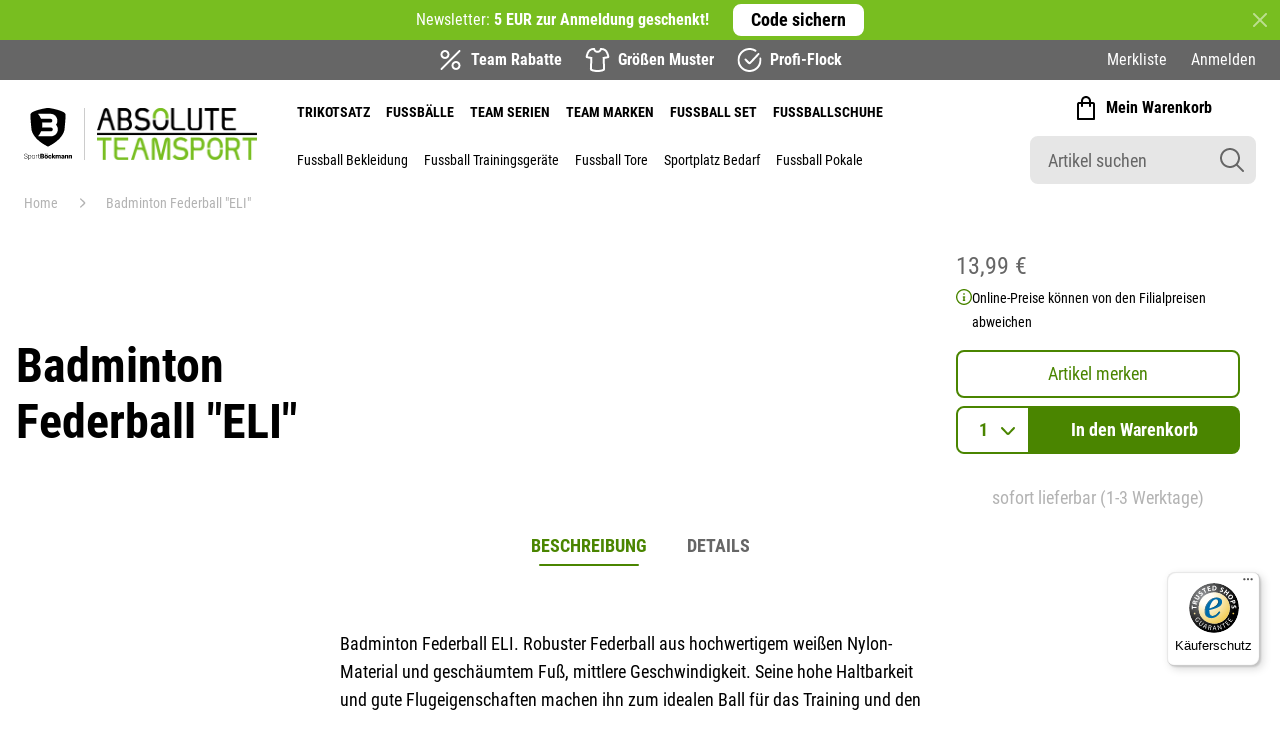

--- FILE ---
content_type: text/html; charset=UTF-8
request_url: https://www.absolute-teamsport-boeckmann.de/p/badminton-federball-eli.html
body_size: 69871
content:
<!doctype html>
<html lang="de">
    <head prefix="og: http://ogp.me/ns# fb: http://ogp.me/ns/fb# product: http://ogp.me/ns/product#">
        <script>
    var BASE_URL = 'https\u003A\u002F\u002Fwww.absolute\u002Dteamsport\u002Dboeckmann.de\u002F';
    var require = {
        'baseUrl': 'https\u003A\u002F\u002Fwww.absolute\u002Dteamsport\u002Dboeckmann.de\u002Fstatic\u002Fversion1768369729\u002Ffrontend\u002Fww\u002Dproject\u002Fdefault\u002Fde_DE'
    };</script>        <meta charset="utf-8"/>
<meta name="title" content="Badminton Federball &quot;ELI&quot; online bestellen | Sport Böckmann |"/>
<meta name="description" content="Badminton Federball &quot;ELI&quot; günstig bestellen. ✅ Team Rabatte ✅ Kostenlose Retouren ✅ Dein Partner seit 1928 - Jetzt kaufen!"/>
<meta name="keywords" content="33348, Badminton Federball &quot;ELI&quot;"/>
<meta name="robots" content="follow,noindex"/>
<meta name="viewport" content="width=device-width, initial-scale=1.0, minimum-scale=1.0, maximum-scale=1.0, user-scalable=no"/>
<meta name="format-detection" content="telephone=no"/>
<meta name="theme-color" content="#666666"/>
<meta name="msapplication-config" content="/images/touch-icons/browserconfig.xml"/>
<meta name="msapplication-square70x70logo" content="/images/touch-icons/win8-tile-70x70.png"/>
<meta name="msapplication-square144x144logo" content="/images/touch-icons/win8-tile-144x144.png"/>
<meta name="msapplication-square150x150logo" content="/images/touch-icons/win8-tile-150x150.png"/>
<meta name="msapplication-wide310x150logo" content="/images/touch-icons/win8-tile-310x150.png"/>
<meta name="msapplication-square310x310logo" content="/images/touch-icons/win8-tile-310x310.png"/>
<meta name="msapplication-tileimage" content="/images/touch-icons/win8-tile-144x144.png"/>
<meta name="msapplication-tilecolor" content="#ffffff"/>
<meta name="msapplication-navbutton-color" content="#4a8500"/>
<meta name="facebook-domain-verification" content="1779tv2w4vgoxid6o7fu5nxnsixe26"/>
<title>Badminton Federball &quot;ELI&quot; online bestellen | Sport Böckmann |</title>
<link  rel="stylesheet" type="text/css"  media="all" href="https://www.absolute-teamsport-boeckmann.de/static/version1768369729/_cache/merged/ffe71e34bcfeea97f2bd7df8fde6ee2a.min.css" />
<link  rel="stylesheet" type="text/css"  media="all" href="https://www.absolute-teamsport-boeckmann.de/static/version1768369729/frontend/ww-project/default/de_DE/Anowave_Ec/css/ec.min.css" />
<script  type="text/javascript"  src="https://www.absolute-teamsport-boeckmann.de/static/version1768369729/_cache/merged/66b6abe037645bfbb35097471842c800.min.js"></script>
<link  rel="icon" type="image/png" sizes="16x16" href="https://www.absolute-teamsport-boeckmann.de/static/version1768369729/frontend/ww-project/default/de_DE//images/touch-icons/favicon-16x16.png" />
<link  rel="apple-touch-icon" sizes="57x57" href="https://www.absolute-teamsport-boeckmann.de/static/version1768369729/frontend/ww-project/default/de_DE//images/touch-icons/apple-touch-icon-57x57.png" />
<link  rel="apple-touch-icon" sizes="60x60" href="https://www.absolute-teamsport-boeckmann.de/static/version1768369729/frontend/ww-project/default/de_DE//images/touch-icons/apple-touch-icon-60x60.png" />
<link  rel="apple-touch-icon" sizes="72x72" href="https://www.absolute-teamsport-boeckmann.de/static/version1768369729/frontend/ww-project/default/de_DE//images/touch-icons/apple-touch-icon-72x72.png" />
<link  rel="apple-touch-icon" sizes="76x76" href="https://www.absolute-teamsport-boeckmann.de/static/version1768369729/frontend/ww-project/default/de_DE//images/touch-icons/apple-touch-icon-76x76.png" />
<link  rel="apple-touch-icon" sizes="114x114" href="https://www.absolute-teamsport-boeckmann.de/static/version1768369729/frontend/ww-project/default/de_DE//images/touch-icons/apple-touch-icon-114x114.png" />
<link  rel="apple-touch-icon" sizes="120x120" href="https://www.absolute-teamsport-boeckmann.de/static/version1768369729/frontend/ww-project/default/de_DE//images/touch-icons/apple-touch-icon-120x120.png" />
<link  rel="apple-touch-icon" sizes="128x128" href="https://www.absolute-teamsport-boeckmann.de/static/version1768369729/frontend/ww-project/default/de_DE//images/touch-icons/apple-touch-icon-128x128.png" />
<link  rel="apple-touch-icon" sizes="144x144" href="https://www.absolute-teamsport-boeckmann.de/static/version1768369729/frontend/ww-project/default/de_DE//images/touch-icons/apple-touch-icon-144x144.png" />
<link  rel="apple-touch-icon" sizes="152x152" href="https://www.absolute-teamsport-boeckmann.de/static/version1768369729/frontend/ww-project/default/de_DE//images/touch-icons/apple-touch-icon-152x152.png" />
<link  rel="apple-touch-icon" sizes="180x180" href="https://www.absolute-teamsport-boeckmann.de/static/version1768369729/frontend/ww-project/default/de_DE//images/touch-icons/apple-touch-icon-180x180.png" />
<link  rel="apple-touch-icon" href="https://www.absolute-teamsport-boeckmann.de/static/version1768369729/frontend/ww-project/default/de_DE//images/touch-icons/apple-touch-icon-precomposed.png" />
<link  rel="icon" type="image/png" sizes="32x32" href="https://www.absolute-teamsport-boeckmann.de/static/version1768369729/frontend/ww-project/default/de_DE//images/touch-icons/favicon-32x32.png" />
<link  rel="icon" type="image/png" sizes="96x96" href="https://www.absolute-teamsport-boeckmann.de/static/version1768369729/frontend/ww-project/default/de_DE//images/touch-icons/favicon-96x96.png" />
<link  rel="icon" type="image/png" sizes="160x160" href="https://www.absolute-teamsport-boeckmann.de/static/version1768369729/frontend/ww-project/default/de_DE//images/touch-icons/favicon-160x160.png" />
<link  rel="icon" type="image/png" sizes="192x192" href="https://www.absolute-teamsport-boeckmann.de/static/version1768369729/frontend/ww-project/default/de_DE//images/touch-icons/favicon-192x192.png" />
<link  rel="icon" type="image/png" sizes="196x196" href="https://www.absolute-teamsport-boeckmann.de/static/version1768369729/frontend/ww-project/default/de_DE//images/touch-icons/favicon-196x196.png" />
<link  rel="manifest" href="https://www.absolute-teamsport-boeckmann.de/static/version1768369729/frontend/ww-project/default/de_DE//images/touch-icons/manifest.json" />
<link  rel="canonical" href="https://www.absolute-teamsport-boeckmann.de/p/badminton-federball-eli.html" />
<link  rel="icon" type="image/x-icon" href="https://www.absolute-teamsport-boeckmann.de/media/favicon/stores/1/Favicon_SB_schwarz_32x32_1.png" />
<link  rel="shortcut icon" type="image/x-icon" href="https://www.absolute-teamsport-boeckmann.de/media/favicon/stores/1/Favicon_SB_schwarz_32x32_1.png" />
<script src="https://teamsport-boeckmann.app.baqend.com/v1/speedkit/install.js?d=production" async crossorigin="anonymous"></script>            <script type="text/x-magento-init">
        {
            "*": {
                "Meta_Conversion/js/customizeProduct": {
                    "url" : "https://www.absolute-teamsport-boeckmann.de/fbe/pixel/tracker/",
                "payload": {"eventName":"facebook_businessextension_ssapi_customize_product"},
                "browserEventData": {"fbAgentVersion":"magento_opensource-0.0.0-1.3.5","fbPixelId":"165938467134939","source":"magento_opensource","pluginVersion":"1.3.5","track":"track","event":"CustomizeProduct","payload":{"currency":"eur"}}        }
    }
}
    </script>
    <!-- Added the new component below to track server events -->
    <script>
        window.addToCartData =
            {"url":"https:\/\/www.absolute-teamsport-boeckmann.de\/fbe\/pixel\/tracker\/","eventName":"facebook_businessextension_ssapi_add_to_cart","fbAgentVersion":"magento_opensource-0.0.0-1.3.5","fbPixelId":"165938467134939","source":"magento_opensource","pluginVersion":"1.3.5","track":"track","event":"AddToCart"}    </script>
    <script>
        require([
            'jquery',
            'Meta_Conversion/js/metaPixelTracker'
        ], function ($, metaPixelTracker) {

            const product_info_url = 'https://www.absolute-teamsport-boeckmann.de/fbe/Pixel/ProductInfoForAddToCart';

            $(document).on('ajax:addToCart', function (event, data) {
                let simpleProductId;
                // Get id of last added product
                const productId = data.productIds[data.productIds.length - 1];
                    // check product data from swatch widget
                    const swatchData = $('[data-role=swatch-options]').data('mage-SwatchRenderer');
                    if (swatchData && swatchData.getProductId()) {
                        simpleProductId = swatchData.getProductId();
                    } else {
                        // In case product is added from category page get options using added product's id
                        const categorySwatchData = $('[data-role=swatch-option-' + productId + ']')
                            .data('mage-SwatchRenderer');
                        if (categorySwatchData && categorySwatchData.getProductId()) {
                            simpleProductId = categorySwatchData.getProductId();
                        } else {
                            // else check product data from configurable options
                            const configurableProduct = data.form.data().mageConfigurable;
                            if (configurableProduct) {
                                simpleProductId = configurableProduct.simpleProduct;
                            }
                        }
                    }
                    // otherwise use the product sku
                    const product_sku = data.sku;
                    // use last added product id if swatch data is not available
                    if (!simpleProductId) {
                        simpleProductId = productId;
                    }
                    const form_key = jQuery("[name='form_key']").val();
                    $.ajax({
                        url: product_info_url,
                        data: {
                            product_sku: product_sku,
                            product_id: simpleProductId,
                            form_key: form_key
                        },
                        type: 'get',
                        dataType: 'json',
                        async: !data.response.backUrl,
                        success: function (res) {
                            const addToCartConfigPixel = {
                                "url": window.addToCartData.url,
                                "payload": {
                                    "eventName": window.addToCartData.eventName,
                                    "productId": res.productId
                                },
                                "browserEventData": {
                                    'fbAgentVersion': window.addToCartData.fbAgentVersion,
                                    'fbPixelId': window.addToCartData.fbPixelId,
                                    'source': window.addToCartData.source,
                                    'pluginVersion': window.addToCartData.pluginVersion,
                                    'track': window.addToCartData.track,
                                    'event': window.addToCartData.event,
                                    'payload': {
                                        "content_name": res.name,
                                        "content_ids": [res.id],
                                        "value": res.value,
                                        "currency": res.currency,
                                        "content_type": res.content_type,
                                        "contents": [{
                                            "id": res.id,
                                            "quantity": 1
                                        }]
                                    }
                                }
                            };
                            metaPixelTracker(addToCartConfigPixel);
                        }
                    });
            });
        });
    </script>
<!-- Meta Business Extension for Magento 2 -->
<script type="text/x-magento-init">
{
    "*": {
        "Meta_Conversion/js/initPixel" : {
            "pixelId": "165938467134939",
            "automaticMatchingFlag": true,
            "userDataUrl" : "https://www.absolute-teamsport-boeckmann.de/fbe/pixel/userData/",
            "agent": "magento_opensource-0.0.0-1.3.5"
        },
        "Meta_Conversion/js/metaPixelTracker" : {
            "url" : "https://www.absolute-teamsport-boeckmann.de/fbe/pixel/tracker/",
            "payload": {"eventName":"facebook_businessextension_ssapi_page_view"},
            "browserEventData": {"fbAgentVersion":"magento_opensource-0.0.0-1.3.5","fbPixelId":"165938467134939","source":"magento_opensource","pluginVersion":"1.3.5","track":"track","event":"PageView","payload":[]}        }
    }
}
</script>
<!-- End Meta Pixel Code -->
<script type="text/javascript" data-cmp-ab="1" src="https://cdn.consentmanager.net/delivery/autoblocking/39534.js" data-cmp-host="delivery.consentmanager.net" data-cmp-cdn="cdn.consentmanager.net" data-cmp-codesrc="19"></script>    <script type="text/x-magento-init">
        {
            "*": {
                "Magento_PageCache/js/form-key-provider": {}
            }
        }
    </script>
<style>
	.ec-gtm-cookie-directive > div { background: #ffffff; color: #000000; -webkit-border-radius: 8px; -moz-border-radius: 8px; -ms-border-radius: 8px; -o-border-radius: 8px; border-radius: 8px;  }
	.ec-gtm-cookie-directive > div > div > div a.action.accept,
    .ec-gtm-cookie-directive > div > div > div a.action.accept-all { color: #8bc53f; }
	.ec-gtm-cookie-directive > div > div > div .ec-gtm-cookie-directive-note-toggle { color: #8bc53f; }
    .ec-gtm-cookie-directive-segments { background: #ffffff; }
    .ec-gtm-cookie-directive-segments > div input[type="checkbox"] + label:before { border:1px solid #000000; }  
</style>
<script data-ommit="true">

	window.dataLayer = window.dataLayer || [];

		
	window.AEC = window.AEC || { version: "103.1.7"	};

		
	AEC.Const = 
	{
		TIMING_CATEGORY_ADD_TO_CART:		'Add To Cart Time',
		TIMING_CATEGORY_REMOVE_FROM_CART:	'Remove From Cart Time',
		TIMING_CATEGORY_PRODUCT_CLICK:		'Product Detail Click Time',
		TIMING_CATEGORY_CHECKOUT:			'Checkout Time',
		TIMING_CATEGORY_CHECKOUT_STEP:		'Checkout Step Time',
		TIMING_CATEGORY_PRODUCT_WISHLIST:	'Add to Wishlist Time',
		TIMING_CATEGORY_PRODUCT_COMPARE:	'Add to Compare Time'
	};

	AEC.Const.URL 					= 'https://www.absolute-teamsport-boeckmann.de/';
	AEC.Const.VARIANT_DELIMITER 	= '-';
	AEC.Const.VARIANT_DELIMITER_ATT = ':';

		
	AEC.Const.CHECKOUT_STEP_SHIPPING 	= 1;
	AEC.Const.CHECKOUT_STEP_PAYMENT  	= 2;
	AEC.Const.CHECKOUT_STEP_ORDER  		= 3;

		
	AEC.Const.DIMENSION_SEARCH = 18;

	
	AEC.Const.COOKIE_DIRECTIVE 								= false;
	AEC.Const.COOKIE_DIRECTIVE_SEGMENT_MODE 				= false;
	AEC.Const.COOKIE_DIRECTIVE_SEGMENT_MODE_EVENTS			= ["cookieConsentGranted"];	
	AEC.Const.COOKIE_DIRECTIVE_CONSENT_GRANTED_EVENT 		= "cookieConsentGranted";
	AEC.Const.COOKIE_DIRECTIVE_CONSENT_DECLINE_EVENT 		= "cookieConsentDeclined";

		
	AEC.Const.COOKIE_DIRECTIVE_CONSENT_GRANTED = AEC.CookieConsent.getConsent("cookieConsentGranted");

		
	AEC.Const.CATALOG_CATEGORY_ADD_TO_CART_REDIRECT_EVENT = "catalogCategoryAddToCartRedirect";

		
	AEC.Message = 
	{
		confirm: 			 true,
		confirmRemoveTitle:  "Sind Sie sicher?",
		confirmRemove: 		 "Sind Sie sicher, dass Sie diesen Artikel aus dem Warenkorb entfernen möchten?"
	};
			
	AEC.storeName 			= "Deutsch";
	AEC.currencyCode	 	= "EUR";
	AEC.useDefaultValues 	= false;
	AEC.facebook 			= false;
	AEC.facebookInitParams 	= [];

		
	AEC.SUPER = [];

		
	AEC.CONFIGURABLE_SIMPLES = [];

	
	AEC.BUNDLE = {"bundles":[],"options":[]};

	
	AEC.localStorage = true;

		
	AEC.summary = false;

	
	AEC.reset = false;
	
</script>
<script data-ommit="true">

    (summary => 
    {
    	if (summary)
    	{
        	let getSummary = (event) => 
        	{
            	AEC.Request.post("https:\/\/www.absolute-teamsport-boeckmann.de\/datalayer\/index\/cart\/",{ event:event }, (response) => 
            	{
                	dataLayer.push(response);
               	});
            };

            ['ec.cookie.remove.item.data','ec.cookie.update.item.data','ec.cookie.add.data'].forEach(event => 
            {
            	AEC.EventDispatcher.on(event, (event => 
            	{
                	return () => 
                	{
                    	setTimeout(() => { getSummary(event); }, 2000);
                    };
                })(event));
            });
    	}
    })(AEC.summary);
    
</script>
<script data-ommit="true">

		
	window.dataLayer = window.dataLayer || [];

	
		
	var dataLayerTransport = (function()
	{
		var data = [];
		
		return {
			data:[],
			push: function(data)
			{
				this.data.push(data);
				
				return this;
			},
			serialize: function()
			{
				return this.data;
			}
		}	
	})();
	
</script><script data-ommit="true">

	/* Dynamic remarketing */
	window.google_tag_params = window.google_tag_params || {};

	/* Default pagetype */
	window.google_tag_params.ecomm_pagetype = 'product';

	/* Grouped products collection */
	window.G = [];

	/**
	 * Global revenue 
	 */
	window.revenue = 0;

	/**
	 * DoubleClick
	 */
	window.DoubleClick = 
	{
		DoubleClickRevenue:	 	0,
		DoubleClickTransaction: 0,
		DoubleClickQuantity: 	0
	};
	
	
	AEC.Cookie.visitor({"visitorLoginState":"Logged out","visitorLifetimeValue":0,"visitorExistingCustomer":"Nein","visitorType":"NOT LOGGED IN","currentStore":"Deutsch"}).push(dataLayer, false);

		
	dataLayer.push({ pageType: "product"});
	
</script>
	<script data-ommit="true">

		
		
			(params => 
			{
				window.google_tag_params.ecomm_pagetype 	= params.ecomm_pagetype;
	    		window.google_tag_params.ecomm_category 	= params.ecomm_category;

	    		window.google_tag_params.ecomm_prodid		= (pid => 
				{
					if(window.location.hash)
					{
						let hash = window.location.hash.substring(1);

						Object.entries(AEC.CONFIGURABLE_SIMPLES).forEach(([key, configurable]) => 
						{
							Object.entries(configurable.configurations).forEach(([key, value]) => 
							{
								let compare = [value.value,value.label].join('=');

								if (-1 !== hash.indexOf(compare))
								{
									pid = configurable.id;
								}
							});
						});	
					}

					return pid;
					
				})(params.ecomm_prodid);

	    		window.google_tag_params.ecomm_totalvalue 	= params.ecomm_totalvalue;

			})({"ecomm_pagetype":"product","ecomm_category":"Weitere Sportartikel","ecomm_prodid":"33348","ecomm_totalvalue":13.99});

    		window.google_tag_params.returnCustomer 	=  false;

    	
				
		
		(payload => 
		{
			AEC.CookieConsent.queue(() => 
			{
				AEC.Cookie.detail(payload).push(dataLayer);
				
			}).process();

						
			dataLayerTransport.push(payload);

            
            document.addEventListener("DOMContentLoaded", () => 
            {
            	let impressions = (function()
            	{
            		var impressions = [], trace = {};
            
            		document.querySelectorAll('[data-event=productClick]').forEach(element => 
            		{
            			var entity = 
            			{
            				id: 				   element.dataset.id,
            				name: 				   element.dataset.name,
            				category:			   element.dataset.category,
            				brand:				   element.dataset.brand,
            				list:				   element.dataset.list,
            				price:		parseFloat(element.dataset.price),
            				position: 	parseFloat(element.dataset.position),
            				remarketingFacebookId: element.dataset.remarketingFacebookId,
            				remarketingAdwordsId:  element.dataset.remarketingAdwordsId,
            			};
            
                    	var attributes = element.dataset.attributes;
            
                    	if (attributes)
            	        {
                	        Object.entries(JSON.parse(attributes)).forEach(([key, value]) => 
                	        {
                    	        entity[key] = value;
                	        });
                	    }

                	    if (!trace.hasOwnProperty(entity.id))
                	    {
                    	    trace[entity.id] = true;
                    	    
            				impressions.push(entity);
                	    }
                	});
            
            		return impressions;
            	})();

            	if (impressions.length)
            	{
            		let data = {"ecommerce":{"currencyCode":"EUR","actionField":{"list":"Mixed Products"}},"event":"impression"};

            	    data.ecommerce['impressions'] = impressions;

            	    AEC.CookieConsent.queue(() => 
        			{
            			AEC.Cookie.impressions(data).push(dataLayer);
            			
        			}).process();
            	}
            });
            
		})({"ecommerce":{"currencyCode":"EUR","detail":{"actionField":{"list":"Weitere Sportartikel"},"products":[{"id":"33348","name":"Badminton Federball \"ELI\"","price":13.99,"brand":"Diverse","category":"Weitere Sportartikel","dimension10":"Auf Lager","quantity":1}]},"impressions":[]},"currentStore":"Deutsch"});
		

				
		window.G = [];

			</script>


<!-- Google Tag Manager -->
<script data-cmp-ab="1">(function(w,d,s,l,i){w[l]=w[l]||[];w[l].push({'gtm.start':
new Date().getTime(),event:'gtm.js'});var f=d.getElementsByTagName(s)[0],
j=d.createElement(s),dl=l!='dataLayer'?'&l='+l:'';j.async=true;j.src=
'https://www.googletagmanager.com/gtm.js?id='+i+dl;f.parentNode.insertBefore(j,f);
})(window,document,'script','dataLayer','GTM-KG8PV2J');</script>
<!-- End Google Tag Manager -->
<script data-ommit="true">

    	
</script>
<script data-ommit="true">AEC.Bind.apply({"performance":false})</script>

<meta property="og:type" content="product" />
<meta property="og:title"
      content="Badminton&#x20;Federball&#x20;&quot;ELI&quot;" />
<meta property="og:image"
      content="https://www.absolute-teamsport-boeckmann.de/media/catalog/product/cache/f995c6016dc74230fd98dd8f27cf330b/3/3/33348_0.png" />
<meta property="og:description"
      content="" />
<meta property="og:url" content="https://www.absolute-teamsport-boeckmann.de/p/badminton-federball-eli.html" />
    <meta property="product:price:amount" content="13.99"/>
    <meta property="product:price:currency"
      content="EUR"/>
<script>
    require.config({
        map: {
            '*': {
                'quickSearch-original' : 'Magento_Search/js/form-mini',
                'quickSearch' : 'Amasty_Xsearch/js/form-mini'
            }
        }
    });
</script>
                        <script src="https://cdn.brevo.com/js/sdk-loader.js" async></script>
                    <script>
                        window.Brevo = window.Brevo || [];
                        Brevo.push([
                            "init",
                            {
                                client_key: "bf2kpuob2iq4rgeg9rdxy8ev",
                                email_id: "",
                            },
                        ]);
                    </script>
</head>
    <body data-container="body"
          data-mage-init='{"loaderAjax": {}, "loader": { "icon": "https://www.absolute-teamsport-boeckmann.de/static/version1768369729/frontend/ww-project/default/de_DE/images/loader-2.gif"}}'
        id="html-body" itemtype="http://schema.org/Product" itemscope="itemscope" class="catalog-product-view product-badminton-federball-eli page-layout-1column">
                                <noscript>
            <img height="1" width="1" style="display:none"
                 src="https://www.facebook.com/tr?id=165938467134939&amp;ev=PageView&amp;noscript=1&amp;a=magento_opensource-0.0.0-1.3.5">
        </noscript>
    

<div class="cookie-status-message" id="cookie-status">
    The store will not work correctly in the case when cookies are disabled.</div>
<script type="text/x-magento-init">
    {
        "*": {
            "cookieStatus": {}
        }
    }
</script>

<script type="text/x-magento-init">
    {
        "*": {
            "mage/cookies": {
                "expires": null,
                "path": "\u002F",
                "domain": ".www.absolute\u002Dteamsport\u002Dboeckmann.de",
                "secure": false,
                "lifetime": "3600"
            }
        }
    }
</script>
    <noscript>
        <div class="message global noscript">
            <div class="content">
                <p>
                    <strong>JavaScript scheint in Ihrem Browser deaktiviert zu sein.</strong>
                    <span>
                        Um unsere Website in bester Weise zu erfahren, aktivieren Sie Javascript in Ihrem Browser.                    </span>
                </p>
            </div>
        </div>
    </noscript>
<script>    require.config({
        map: {
            '*': {
                wysiwygAdapter: 'mage/adminhtml/wysiwyg/tiny_mce/tinymce4Adapter'
            }
        }
    });</script><!-- Google Tag Manager (noscript) -->
<noscript><iframe src="https://www.googletagmanager.com/ns.html?id=GTM-KG8PV2J"
height="0" width="0" style="display:none;visibility:hidden"></iframe></noscript>
<!-- End Google Tag Manager (noscript) --><div class="page-wrapper"><header class="page-header"><!-- Header Callout Newsletter Desktop -->
<div class="page-header__top page-header__top--newsletter show-for-medium" data-closable style="display: none;" data-callout-newsletter>
  <div class="grid-container">
    <div class="grid-x grid-margin-x">
      <div class="cell">
        <div class="header-callout">
            <span class="header-callout__text">
              Newsletter: <b>5 EUR zur Anmeldung geschenkt!</b>
            </span>
          <a href="https://www.absolute-teamsport-boeckmann.de/teamsport-newsletter/anmeldeformular_header.html" class="header-callout__button button--flat button--white-black" target="_blank">
            <span class="button__text">Code sichern</span>
          </a>
          <i class="icon header-callout__close" data-close>
            <svg viewBox="0 0 24 24" fill="none" xmlns="http://www.w3.org/2000/svg">
              <path
                d="M17.2929 18.7071C17.6834 19.0976 18.3166 19.0976 18.7071 18.7071C19.0976 18.3166 19.0976 17.6834 18.7071 17.2929L13.4142 12L18.7071 6.70711C19.0976 6.31658 19.0976 5.68342 18.7071 5.29289C18.3166 4.90237 17.6834 4.90237 17.2929 5.29289L12 10.5858L6.70711 5.29289C6.31659 4.90237 5.68342 4.90237 5.2929 5.29289C4.90237 5.68342 4.90237 6.31658 5.2929 6.70711L10.5858 12L5.29289 17.2929C4.90237 17.6834 4.90237 18.3166 5.29289 18.7071C5.68342 19.0976 6.31658 19.0976 6.70711 18.7071L12 13.4142L17.2929 18.7071Z"/>
            </svg>
          </i>
        </div>
      </div>
    </div>
  </div>
</div>

<!-- Header Callout Newsletter Mobile -->
<div class="page-header__top page-header__top--newsletter hide-for-medium" data-closable style="display: none;" data-callout-newsletter>
  <div class="grid-container">
    <div class="grid-x grid-margin-x">
      <div class="cell">
        <a href="https://www.absolute-teamsport-boeckmann.de/teamsport-newsletter/anmeldeformular_header.html" class="header-callout">
          <span class="header-callout__text">
            <b>5€ zur Newsletter Anmeldung!</b>
          </span>
        </a>
        <i class="icon header-callout__close" data-close>
          <svg viewBox="0 0 24 24" fill="none" xmlns="http://www.w3.org/2000/svg">
            <path
              d="M17.2929 18.7071C17.6834 19.0976 18.3166 19.0976 18.7071 18.7071C19.0976 18.3166 19.0976 17.6834 18.7071 17.2929L13.4142 12L18.7071 6.70711C19.0976 6.31658 19.0976 5.68342 18.7071 5.29289C18.3166 4.90237 17.6834 4.90237 17.2929 5.29289L12 10.5858L6.70711 5.29289C6.31659 4.90237 5.68342 4.90237 5.2929 5.29289C4.90237 5.68342 4.90237 6.31658 5.2929 6.70711L10.5858 12L5.29289 17.2929C4.90237 17.6834 4.90237 18.3166 5.29289 18.7071C5.68342 19.0976 6.31658 19.0976 6.70711 18.7071L12 13.4142L17.2929 18.7071Z"/>
          </svg>
        </i>
      </div>
    </div>
  </div>
</div>

<!-- Header Bar Benefits -->
<div class="page-header__top page-header__top--benefits">
	<div class="grid-container">
		<div class="grid-x grid-margin-x">
			<div class="header-bar cell">
				<!-- Benefits -->
				<div class="header-bar__benefits" data-header-bar-benefits>
					<div class="header-bar__benefits__item header-bar__benefits__item--discount">
						<i class="icon header-bar__benefits__item__icon">
							<svg viewBox="0 0 16 16" fill="none" xmlns="http://www.w3.org/2000/svg">
								<path fill-rule="evenodd" clip-rule="evenodd"
								      d="M2.47157 14.4701C2.21122 14.7305 1.78911 14.7305 1.52876 14.4701C1.26841 14.2098 1.26841 13.7876 1.52876 13.5273L1.52934 13.5267L13.5282 1.52787L13.5288 1.52729C13.7891 1.26694 14.2112 1.26694 14.4716 1.52729C14.7319 1.78764 14.7319 2.20975 14.4716 2.4701L2.47157 14.4701ZM4.3335 5.9987C5.25397 5.9987 6.00016 5.25251 6.00016 4.33203C6.00016 3.41156 5.25397 2.66536 4.3335 2.66536C3.41302 2.66536 2.66683 3.41156 2.66683 4.33203C2.66683 5.25251 3.41302 5.9987 4.3335 5.9987ZM11.6668 13.332C12.5873 13.332 13.3335 12.5858 13.3335 11.6654C13.3335 10.7449 12.5873 9.9987 11.6668 9.9987C10.7464 9.9987 10.0002 10.7449 10.0002 11.6654C10.0002 12.5858 10.7464 13.332 11.6668 13.332ZM7.3335 4.33203C7.3335 5.98889 5.99035 7.33203 4.3335 7.33203C2.67664 7.33203 1.3335 5.98889 1.3335 4.33203C1.3335 2.67518 2.67664 1.33203 4.3335 1.33203C5.99035 1.33203 7.3335 2.67518 7.3335 4.33203ZM11.6668 14.6654C13.3237 14.6654 14.6668 13.3222 14.6668 11.6654C14.6668 10.0085 13.3237 8.66536 11.6668 8.66536C10.01 8.66536 8.66683 10.0085 8.66683 11.6654C8.66683 13.3222 10.01 14.6654 11.6668 14.6654Z"/>
							</svg>
						</i>
						<span class="header-bar__benefits__item__label">Team Rabatte</span>
					</div>

					<div class="header-bar__benefits__item header-bar__benefits__item--pattern">
						<i class="icon header-bar__benefits__item__icon">
							<svg viewBox="0 0 16 16" fill="none" xmlns="http://www.w3.org/2000/svg">
								<path fill-rule="evenodd" clip-rule="evenodd"
								      d="M5.18402 1.33497C3.83131 1.37728 2.63488 2.23859 2.16923 3.51678L1.43477 5.53288L4.01206 5.98076L4.58729 6.08072L4.56406 6.66411L4.27743 13.8614L4.27276 13.9786L4.2679 13.9905L4.2716 14L4.27105 14.0002L4.37205 14.019L4.46275 14.0672C5.07909 14.3953 6.38893 14.6663 8.00062 14.6663C9.61235 14.6663 10.9222 14.3953 11.5385 14.0672L11.6292 14.019L11.7301 14.0002L11.7296 14L11.7332 13.9906L11.7284 13.9787L11.7236 13.8615L11.43 6.66575L11.4062 6.08181L11.982 5.98175L14.5647 5.53292L13.8302 3.51682C13.3651 2.23998 12.1707 1.37913 10.8197 1.33514L10.7737 1.35864C10.4223 2.47593 9.2396 3.20063 8.00056 3.20063C6.76043 3.20063 5.57672 2.47466 5.22653 1.35572L5.18402 1.33497ZM1.09435 5.47372C1.09425 5.4737 1.09414 5.47369 1.09404 5.47367L1.0445 5.75877L1.09404 5.47367L1.09435 5.47372ZM0.916445 3.06038C1.58586 1.22285 3.33282 0 5.28849 0C5.32061 0 5.35241 0.0017726 5.38379 0.00523436C5.41705 0.00176887 5.45069 0 5.4846 0H5.78853C6.15698 0 6.45584 0.298662 6.45584 0.667311C6.45584 1.22862 7.03708 1.8673 8.00056 1.8673C8.96404 1.8673 9.54527 1.22862 9.54527 0.667311C9.54527 0.298448 9.84436 0 10.2126 0H10.5091C10.544 0 10.5786 0.00189118 10.6128 0.00559251C10.6451 0.00192229 10.6779 4.06901e-05 10.711 4.06901e-05C12.6666 4.06901e-05 14.4136 1.22289 15.083 3.06042L15.9359 5.40147C16.1584 6.01243 15.7744 6.67602 15.1337 6.78735L12.786 7.19533L13.0521 13.7156C13.0765 13.8058 13.0901 13.9009 13.0901 13.9996C13.0901 14.1992 13.0351 14.3798 12.951 14.5347C12.792 14.8976 12.4759 15.1777 12.0846 15.2856C11.1708 15.7406 9.64273 15.9996 8.00062 15.9996C6.35857 15.9996 4.83056 15.7406 3.91671 15.2856C3.52515 15.1777 3.20867 14.8973 3.04981 14.5339C2.96598 14.3791 2.91119 14.1988 2.91119 13.9996C2.91119 13.9014 2.9246 13.8068 2.9488 13.7169L3.20855 7.19444L0.865756 6.78731C0.22511 6.67598 -0.158978 6.01239 0.0635988 5.40143L0.916445 3.06038Z"/>
							</svg>
						</i>
                        <span class="header-bar__benefits__item__label"><a href="https://www.absolute-teamsport-boeckmann.de/musterservice/">Größen Muster</a></span>
					</div>

					<div class="header-bar__benefits__item header-bar__benefits__item--flocking">
						<i class="icon header-bar__benefits__item__icon">
							<svg viewBox="0 0 16 16" fill="none" xmlns="http://www.w3.org/2000/svg">
								<path fill-rule="evenodd" clip-rule="evenodd"
								      d="M1.33333 8C1.33333 4.3181 4.3181 1.33333 8 1.33333C9.34254 1.33333 10.5905 1.72948 11.6359 2.41107C11.9443 2.61216 12.3574 2.52516 12.5584 2.21674C12.7595 1.90831 12.6725 1.49527 12.3641 1.29417C11.1087 0.475643 9.6089 0 8 0C3.58172 0 0 3.58172 0 8C0 12.4183 3.58172 16 8 16C12.4183 16 16 12.4183 16 8C16 7.63058 15.9749 7.26667 15.9263 6.90993C15.8765 6.54512 15.5405 6.2897 15.1757 6.33945C14.8108 6.38919 14.5554 6.72525 14.6052 7.09007C14.6457 7.38727 14.6667 7.69101 14.6667 8C14.6667 11.6819 11.6819 14.6667 8 14.6667C4.3181 14.6667 1.33333 11.6819 1.33333 8ZM14.4875 4.45473C14.7386 4.18549 14.7239 3.76363 14.4547 3.51249C14.1855 3.26135 13.7636 3.27603 13.5125 3.54527L7.98796 9.46801L5.80934 7.24618C5.55156 6.98329 5.12947 6.97915 4.86658 7.23693C4.60369 7.49471 4.59954 7.9168 4.85732 8.17969L7.03594 10.4015C7.56783 10.944 8.44478 10.933 8.96297 10.3775L14.4875 4.45473Z"/>
							</svg>
						</i>
						<span class="header-bar__benefits__item__label">Profi-Flock</span>
					</div>

				</div>

				<!-- Customer -->
				<div class="header-bar__right" data-header-bar-right>
					<div class="header-bar__customer">
						<div class="header-bar__customer__wishlist">
							<!-- htdocs/app/design/frontend/ww-project/default/Magento_Wishlist/templates/link.phtml -->
							
<a class="header-bar__customer__link header-bar__customer__link--wishlist" href="https://www.absolute-teamsport-boeckmann.de/wishlist/" data-bind="scope: 'wishlist'">
  <span class="header-bar__customer__link__text">Merkliste</span>
  <!-- ko if: wishlist().counter -->
  <div class="batch batch--white counter qty" data-bind="text: wishlist().counter, css: { filled: !!wishlist().counter == true }"></div>
  <!-- /ko -->
</a>


<script type="text/x-magento-init">
    {
        "*": {
            "Magento_Ui/js/core/app": {
                "components": {
                    "wishlist": {
                        "component": "Magento_Wishlist/js/view/wishlist"
                    }
                }
            }
        }
    }

</script>
						</div>

						<div class="header-bar__customer__account">
							<a href="https://www.absolute-teamsport-boeckmann.de/customer/account/login/" class="header-bar__customer__link header-bar__customer__link--account sb-notloggedin">Anmelden</a>
							<a href="https://www.absolute-teamsport-boeckmann.de/customer/account/index/" class="header-bar__customer__link header-bar__customer__link--account sb-loggedin hide">Mein Konto</a>
						</div>
					</div>

					<!-- EHI -->
					<div class="header-bar__ehi show-for-large hide-for-xxlarge">
						<a class="header-bar__ehi__link image-link"
						   href="https://zertifikat.ehi-siegel.de/de/zertifikat/s/e4e008b9d199ae98d280d4c4f6e3f18c/"
						   target="_blank">
							<img class="header-bar__ehi__image image" src="https://www.absolute-teamsport-boeckmann.de/static/version1768369729/frontend/ww-project/default/de_DE/images/logo-ehi.png"
							     alt="EHI">
						</a>
					</div>
				</div>
			</div>
		</div>
	</div>
</div>

<!-- Header Bottom -->
<div class="page-header__bottom">
	<div class="grid-container page-header__bottom__container">
		<div class="grid-x grid-margin-x">
            <div class="cell page-header__bottom__container__inner">
                <div class="page-header__bottom__left">

                    <!-- Layer Menu Trigger -->
                    <div class="menu-trigger hide-for-large" data-toggle-mobile-navigation>

                        <!-- Layer Menu Open -->
                        <i class="icon menu-trigger__icon icon--open">
                            <svg viewBox="0 0 24 24" fill="none" xmlns="http://www.w3.org/2000/svg">
                                <g clip-path="url(#clip0)">
                                    <path
                                        d="M0 4C0 3.44772 0.447715 3 1 3H23C23.5523 3 24 3.44772 24 4C24 4.55228 23.5523 5 23 5H1C0.447715 5 0 4.55228 0 4Z"/>
                                    <path
                                        d="M0 12C0 11.4477 0.447715 11 1 11H4C4.55228 11 5 11.4477 5 12C5 12.5523 4.55228 13 4 13H1C0.447715 13 0 12.5523 0 12Z"/>
                                    <path
                                        d="M0 20C0 19.4477 0.447715 19 1 19H6C6.55228 19 7 19.4477 7 20C7 20.5523 6.55228 21 6 21H1C0.447715 21 0 20.5523 0 20Z"/>
                                    <path fill-rule="evenodd" clip-rule="evenodd"
                                          d="M20.4633 19.0491C21.4274 17.7873 22 16.2105 22 14.5C22 10.3579 18.6421 7 14.5 7C10.3579 7 7 10.3579 7 14.5C7 18.6421 10.3579 22 14.5 22C16.2105 22 17.7873 21.4274 19.0491 20.4633L22.2929 23.7071C22.6834 24.0976 23.3166 24.0976 23.7071 23.7071C24.0976 23.3166 24.0976 22.6834 23.7071 22.2929L20.4633 19.0491ZM14.5 20C17.5376 20 20 17.5376 20 14.5C20 11.4624 17.5376 9 14.5 9C11.4624 9 9 11.4624 9 14.5C9 17.5376 11.4624 20 14.5 20Z"/>
                                </g>
                                <defs>
                                    <clipPath id="clip0">
                                        <rect width="24" height="24" fill="white"/>
                                    </clipPath>
                                </defs>
                            </svg>
                            <span class="show-for-sr">
                Navigation öffnen
              </span>
                        </i>

                        <!-- Layer Menu Close -->
                        <i class="icon menu-trigger__icon icon--close">
                            <svg viewBox="0 0 24 24" fill="none" xmlns="http://www.w3.org/2000/svg">
                                <path
                                    d="M17.2929 18.7071C17.6834 19.0976 18.3166 19.0976 18.7071 18.7071C19.0976 18.3166 19.0976 17.6834 18.7071 17.2929L13.4142 12L18.7071 6.70711C19.0976 6.31658 19.0976 5.68342 18.7071 5.29289C18.3166 4.90237 17.6834 4.90237 17.2929 5.29289L12 10.5858L6.70711 5.29289C6.31659 4.90237 5.68342 4.90237 5.2929 5.29289C4.90237 5.68342 4.90237 6.31658 5.2929 6.70711L10.5858 12L5.29289 17.2929C4.90237 17.6834 4.90237 18.3166 5.29289 18.7071C5.68342 19.0976 6.31658 19.0976 6.70711 18.7071L12 13.4142L17.2929 18.7071Z"/>
                            </svg>
                            <span class="show-for-sr">
                Navigation schließen
              </span>
                        </i>
                    </div>

                    <!-- Logo -->
                    <div class="logo">
	<a class="logo__link image-link" href="https://www.absolute-teamsport-boeckmann.de/">

		<!-- Logo full -->
		<svg class="logo__image logo__image--full image show-for-large" width="95" height="104" viewBox="0 0 95 104" fill="none" xmlns="http://www.w3.org/2000/svg">
            <g clip-path="url(#clip0_1906_46403)">
                <rect x="27" y="10" width="41" height="48" fill="white"/>
                <path d="M39.3401 97.0052C39.0688 96.6394 38.6824 96.3899 38.1809 96.2569C38.6249 96.0907 38.9619 95.8246 39.1922 95.4671C39.4224 95.1096 39.5375 94.6773 39.5375 94.1702C39.5375 93.2973 39.2168 92.6322 38.5673 92.1666C37.9178 91.7093 36.9806 91.4766 35.7391 91.4766H32.4094C32.3354 91.4766 32.2778 91.5348 32.2778 91.6096V101.087C32.2778 101.162 32.3354 101.22 32.4094 101.22H36.1913C37.367 101.212 38.2549 100.962 38.8468 100.489C39.447 100.006 39.743 99.2914 39.743 98.3353C39.743 97.8199 39.6115 97.371 39.3401 97.0052ZM34.5963 93.2889H35.7391C36.2571 93.2889 36.6353 93.3804 36.8737 93.5633C37.1121 93.7462 37.2272 94.0455 37.2272 94.4529C37.2272 94.8103 37.1203 95.0847 36.8983 95.2676C36.6846 95.4505 36.3228 95.542 35.8131 95.5503H34.6045V93.2889H34.5963ZM37.0874 99.1335C36.8655 99.3247 36.5366 99.4244 36.1173 99.4244H34.5963V97.0883H36.2242C37.0217 97.0966 37.4245 97.504 37.4245 98.3104C37.4245 98.6596 37.3176 98.9339 37.0874 99.1335Z" fill="black"/>
                <path d="M46.3942 91.4608C46.2051 91.2863 45.9667 91.2031 45.6789 91.2031C45.3994 91.2031 45.161 91.2863 44.9636 91.4608C44.7746 91.6354 44.6759 91.8433 44.6759 92.0927C44.6759 92.3421 44.7746 92.5499 44.9636 92.7245C45.1527 92.8991 45.3912 92.9823 45.6789 92.9823C45.9585 92.9823 46.1969 92.8908 46.3942 92.7245C46.5833 92.5499 46.682 92.3421 46.682 92.0927C46.682 91.8433 46.5833 91.6354 46.3942 91.4608ZM42.9576 91.4608C42.7685 91.2863 42.5301 91.2031 42.2423 91.2031C41.9628 91.2031 41.7244 91.2863 41.527 91.4608C41.3379 91.6354 41.2393 91.8433 41.2393 92.0927C41.2393 92.3421 41.3379 92.5499 41.527 92.7245C41.7161 92.8991 41.9546 92.9823 42.2423 92.9823C42.5219 92.9823 42.7603 92.8908 42.9576 92.7245C43.1467 92.5499 43.2453 92.3421 43.2453 92.0927C43.2453 91.8433 43.1467 91.6354 42.9576 91.4608ZM46.4929 94.8611C45.8762 94.1877 45.0294 93.8552 43.9606 93.8552C43.2618 93.8552 42.6452 94.0048 42.1272 94.3124C41.6093 94.62 41.2064 95.0524 40.9269 95.6177C40.6473 96.183 40.5076 96.8232 40.5076 97.5465L40.5158 97.9289C40.5651 98.9847 40.9022 99.8244 41.5188 100.44C42.1354 101.055 42.9576 101.371 43.9771 101.371C45.0376 101.371 45.8762 101.038 46.4929 100.373C47.1095 99.708 47.4219 98.8101 47.4219 97.6878V97.6047C47.4137 96.4407 47.1095 95.5262 46.4929 94.8611ZM45.1856 97.7709C45.1692 99.0097 44.7581 99.6249 43.9688 99.6249C43.566 99.6249 43.2536 99.4669 43.048 99.1593C42.8425 98.8434 42.7356 98.3529 42.7356 97.6878L42.7438 97.2804C42.8096 96.1581 43.2125 95.6011 43.9524 95.6011C44.7746 95.6011 45.1856 96.2495 45.1856 97.5465V97.7709Z" fill="black"/>
                <path d="M54.2293 98.6441H52.4041C52.3384 98.6441 52.2808 98.7023 52.2726 98.7689C52.2562 99.0183 52.1739 99.2178 52.026 99.3674C51.8533 99.542 51.6067 99.6252 51.2942 99.6252C50.916 99.6252 50.6447 99.4838 50.4721 99.2012C50.2994 98.9185 50.2172 98.4114 50.2172 97.6881C50.2172 97.2724 50.2337 96.9482 50.2665 96.7071C50.3652 95.9588 50.7023 95.593 51.2778 95.593C51.582 95.593 51.8286 95.6928 52.0095 95.8923C52.1657 96.0669 52.2562 96.3163 52.2808 96.6322C52.289 96.7071 52.3466 96.7569 52.4124 96.7569H54.2376C54.3115 96.7569 54.3691 96.6987 54.3691 96.6239C54.3444 95.7926 54.0731 95.1358 53.5469 94.637C52.9961 94.1132 52.2562 93.8555 51.3271 93.8555C50.6365 93.8555 50.0446 94.0051 49.5431 94.3044C49.0415 94.6037 48.6551 95.036 48.3838 95.6013C48.1125 96.1667 47.981 96.8068 47.981 97.5384V97.6299C47.981 98.8021 48.2769 99.7166 48.8771 100.373C49.4773 101.03 50.2994 101.363 51.3436 101.363C52.2315 101.363 52.955 101.105 53.5141 100.598C54.0402 100.116 54.328 99.5171 54.3527 98.7855C54.3691 98.7107 54.3033 98.6441 54.2293 98.6441Z" fill="black"/>
                <path d="M62.0398 101.022L59.4912 96.9654L61.8179 94.2053C61.8918 94.1138 61.8343 93.9808 61.7192 93.9808H59.3925C59.3514 93.9808 59.3103 93.9974 59.2856 94.0307L57.6413 96.0925L57.4193 96.3918V91.0627C57.4193 90.9879 57.3618 90.9297 57.2878 90.9297H55.3228C55.2488 90.9297 55.1913 90.9879 55.1913 91.0627V101.097C55.1913 101.172 55.2488 101.23 55.3228 101.23H57.2878C57.3618 101.23 57.4193 101.172 57.4193 101.097V99.1686L58.0524 98.5284L59.5734 101.164C59.598 101.205 59.6391 101.23 59.6885 101.23H61.9247C62.0316 101.23 62.0974 101.114 62.0398 101.022Z" fill="black"/>
                <path d="M79.9628 99.5919V96.3828C79.9464 95.6013 79.6751 94.9778 79.1489 94.5289C78.6227 94.0799 77.8992 93.8555 76.9866 93.8555C76.074 93.8555 75.3176 94.0716 74.7339 94.5123C74.1831 94.9196 73.8953 95.4434 73.8542 96.0752C73.846 96.15 73.9118 96.2166 73.9858 96.2166H75.9507C76.0165 96.2166 76.074 96.1667 76.0823 96.0919C76.1234 95.6429 76.3864 95.4184 76.8715 95.4184C77.4388 95.4184 77.7266 95.751 77.7266 96.4161V96.7985H77.036C75.9425 96.7985 75.1039 96.998 74.5366 97.4054C73.9611 97.8045 73.6733 98.4031 73.6733 99.1845C73.6733 99.8081 73.9118 100.332 74.3804 100.739C74.849 101.155 75.4245 101.354 76.0987 101.354C76.8386 101.354 77.4141 101.097 77.817 100.573C77.8663 100.814 77.9239 101.005 77.9897 101.147C78.0143 101.196 78.0554 101.23 78.113 101.23H80.2588V101.113C80.0779 100.764 79.971 100.257 79.9628 99.5919ZM77.7266 99.1679C77.6443 99.3176 77.5128 99.4589 77.3319 99.5753C77.1511 99.7 76.9208 99.7582 76.6413 99.7582C76.4276 99.7582 76.2549 99.6917 76.1151 99.567C75.9754 99.4423 75.9096 99.276 75.9096 99.0681C75.9096 98.3615 76.296 98.0123 77.0771 98.0123H77.7266V99.1679Z" fill="black"/>
                <path d="M86.9018 94.5289C86.5319 94.0799 85.9728 93.8555 85.2329 93.8555C84.3614 93.8555 83.679 94.1797 83.1857 94.8365L83.1199 94.1049C83.1117 94.0384 83.0542 93.9802 82.9884 93.9802H81.155C81.081 93.9802 81.0234 94.0384 81.0234 94.1132V101.088C81.0234 101.163 81.081 101.221 81.155 101.221H83.1199C83.1939 101.221 83.2515 101.163 83.2515 101.088V96.5824C83.2515 96.042 83.679 95.5847 84.2134 95.5847H84.2298C84.6163 95.5847 84.8793 95.6679 85.0273 95.8424C85.1753 96.017 85.2411 96.2831 85.2411 96.6489V101.088C85.2411 101.163 85.2986 101.221 85.3726 101.221H87.3458C87.4198 101.221 87.4774 101.163 87.4774 101.088V96.5574C87.4609 95.6595 87.2718 94.9778 86.9018 94.5289Z" fill="black"/>
                <path d="M94.4162 94.5289C94.0463 94.0799 93.4872 93.8555 92.7473 93.8555C91.8758 93.8555 91.1934 94.1797 90.7001 94.8365L90.6343 94.1049C90.6261 94.0384 90.5686 93.9802 90.5028 93.9802H88.6694C88.5954 93.9802 88.5378 94.0384 88.5378 94.1132V101.088C88.5378 101.163 88.5954 101.221 88.6694 101.221H90.6343C90.7083 101.221 90.7659 101.163 90.7659 101.088V96.5824C90.7659 96.042 91.1934 95.5847 91.7278 95.5847H91.7442C92.1307 95.5847 92.3937 95.6679 92.5417 95.8424C92.6897 96.017 92.7637 96.2831 92.7637 96.6489V101.088C92.7637 101.163 92.8213 101.221 92.8953 101.221H94.8684C94.9424 101.221 95 101.163 95 101.088V96.5574C94.9753 95.6595 94.7862 94.9778 94.4162 94.5289Z" fill="black"/>
                <path d="M70.6231 93.8477C69.7023 93.8477 69.0035 94.2135 68.5184 94.9367C68.1978 94.2051 67.5894 93.8477 66.685 93.8477C65.83 93.8477 65.1476 94.1719 64.6379 94.8287L64.5721 94.1054C64.5639 94.0389 64.5063 93.9807 64.4405 93.9807H62.6071C62.5331 93.9807 62.4756 94.0389 62.4756 94.1137V101.089C62.4756 101.164 62.5331 101.222 62.6071 101.222H64.5721C64.6461 101.222 64.7036 101.164 64.7036 101.089V96.5995C64.7036 96.0508 65.1311 95.5935 65.6738 95.5852C65.682 95.5852 65.682 95.5852 65.6902 95.5852C66.0273 95.5852 66.2493 95.6684 66.3726 95.8429C66.4877 96.0092 66.5535 96.2836 66.5535 96.666V101.089C66.5535 101.164 66.611 101.222 66.685 101.222H68.6582C68.7322 101.222 68.7897 101.164 68.7897 101.089V97.1981V96.5912C68.7897 96.084 69.1597 95.6434 69.653 95.5852C69.6941 95.5852 69.727 95.5769 69.7681 95.5769C70.097 95.5769 70.3189 95.66 70.4423 95.8346C70.5656 96.0009 70.6314 96.2752 70.6314 96.6411V101.081C70.6314 101.155 70.6889 101.214 70.7629 101.214H72.7361C72.8101 101.214 72.8676 101.155 72.8676 101.081V96.4997C72.8265 94.7372 72.0784 93.8477 70.6231 93.8477Z" fill="black"/>
                <path d="M6.07572 98.8373C6.07572 98.2969 5.88663 97.8729 5.51666 97.557C5.13847 97.2411 4.45608 96.9418 3.46127 96.6591C2.46646 96.3764 1.73475 96.0688 1.27434 95.7363C0.624838 95.2624 0.295976 94.6472 0.295976 93.874C0.295976 93.1258 0.600173 92.5272 1.20857 92.0616C1.81696 91.5961 2.58979 91.3633 3.53527 91.3633C4.17655 91.3633 4.74383 91.488 5.25357 91.7374C5.75508 91.9868 6.14972 92.336 6.42925 92.7849C6.68412 93.1923 6.82389 93.6412 6.84033 94.1317C6.84033 94.2066 6.78278 94.2731 6.70878 94.2731H6.15794C6.08395 94.2731 6.0264 94.2149 6.0264 94.1484C6.00173 93.5415 5.77153 93.0426 5.35223 92.6685C4.90004 92.2612 4.29987 92.0616 3.54349 92.0616C2.80355 92.0616 2.21982 92.2279 1.78408 92.5605C1.34833 92.893 1.12635 93.3253 1.12635 93.8657C1.12635 94.3645 1.32367 94.7636 1.7183 95.0795C2.11294 95.3954 2.73778 95.6698 3.60104 95.9109C4.4643 96.152 5.12203 96.4014 5.56599 96.6508C6.00995 96.9085 6.34704 97.2161 6.56902 97.5736C6.791 97.9311 6.9061 98.3551 6.9061 98.8373C6.9061 99.6021 6.6019 100.217 5.99351 100.683C5.38511 101.148 4.58762 101.381 3.59282 101.381C2.91043 101.381 2.29381 101.257 1.72653 101.015C1.15924 100.774 0.731718 100.425 0.435742 99.9846C0.164431 99.5772 0.0246646 99.1199 0 98.6045C0 98.5297 0.0575508 98.4632 0.131545 98.4632H0.682388C0.756382 98.4632 0.813933 98.5214 0.813933 98.5879C0.84682 99.2114 1.09347 99.7185 1.57032 100.084C2.08005 100.483 2.75422 100.683 3.59282 100.683C4.34098 100.683 4.94115 100.517 5.40156 100.184C5.84552 99.8349 6.07572 99.386 6.07572 98.8373Z" fill="black"/>
                <path d="M14.215 97.6798C14.215 98.8104 13.9684 99.7 13.4751 100.365C12.9818 101.03 12.3159 101.354 11.4937 101.354C10.5153 101.354 9.76719 101.005 9.24101 100.307V103.865C9.24101 103.94 9.18346 103.998 9.10946 103.998H8.59151C8.51751 103.998 8.45996 103.94 8.45996 103.865V94.1132C8.45996 94.0384 8.51751 93.9802 8.59151 93.9802H9.06836C9.14235 93.9802 9.1999 94.0384 9.1999 94.1132L9.23279 95.0111C9.75074 94.2379 10.4989 93.8555 11.4773 93.8555C12.3323 93.8555 13.0065 94.1797 13.4915 94.8365C13.9766 95.4933 14.2233 96.3995 14.2233 97.5634V97.6798H14.215ZM13.4258 97.5384C13.4258 96.6156 13.2367 95.884 12.8667 95.3519C12.4885 94.8199 11.9706 94.5455 11.2964 94.5455C10.8113 94.5455 10.392 94.6619 10.0467 94.903C9.70142 95.1358 9.4301 95.485 9.24923 95.9339V99.409C9.43833 99.8247 9.70964 100.141 10.0632 100.357C10.4167 100.573 10.836 100.681 11.3128 100.681C11.9788 100.681 12.4967 100.415 12.8667 99.8746C13.2367 99.3425 13.4258 98.561 13.4258 97.5384Z" fill="black"/>
                <path d="M15.5388 97.4974C15.5388 96.799 15.6704 96.1755 15.9417 95.6185C16.2048 95.0614 16.583 94.6291 17.0762 94.3132C17.5613 94.0056 18.1122 93.8477 18.737 93.8477C19.6907 93.8477 20.4635 94.1885 21.0555 94.8619C21.6474 95.5353 21.9434 96.4332 21.9434 97.5472V97.7135C21.9434 98.4119 21.8119 99.0437 21.5405 99.6007C21.2775 100.158 20.8993 100.59 20.4142 100.898C19.9291 101.197 19.3783 101.355 18.7534 101.355C17.808 101.355 17.0351 101.014 16.4432 100.341C15.8512 99.6672 15.5553 98.7693 15.5553 97.6553V97.4974H15.5388ZM16.3281 97.7218C16.3281 98.5865 16.5501 99.3014 16.994 99.8501C17.438 100.407 18.0217 100.681 18.737 100.681C19.4523 100.681 20.0278 100.407 20.4717 99.8501C20.9157 99.2931 21.1377 98.5615 21.1377 97.6553V97.4974C21.1377 96.9403 21.039 96.4415 20.8335 95.976C20.628 95.5187 20.3484 95.1612 19.9785 94.9118C19.6085 94.6624 19.1974 94.5377 18.7206 94.5377C18.0135 94.5377 17.438 94.8203 16.994 95.3774C16.5501 95.9344 16.3281 96.666 16.3281 97.5722V97.7218Z" fill="black"/>
                <path d="M26.8681 94.6154C26.8681 94.6487 26.8435 94.6653 26.8106 94.6653C26.6626 94.6404 26.4982 94.632 26.3337 94.632C25.8404 94.632 25.4211 94.7734 25.0841 95.0477C24.7388 95.3304 24.5003 95.7295 24.3523 96.2615V101.1C24.3523 101.175 24.2948 101.233 24.2208 101.233H23.7028C23.6288 101.233 23.5713 101.175 23.5713 101.1V94.1332C23.5713 94.0584 23.6288 94.0002 23.7028 94.0002H24.2126C24.2866 94.0002 24.3441 94.0584 24.3441 94.1332L24.3523 95.1475C24.7716 94.2912 25.4458 93.8672 26.3666 93.8672C26.5722 93.8672 26.7284 93.8921 26.8599 93.942C26.8764 93.9503 26.8928 93.967 26.8928 93.9919L26.8681 94.6154Z" fill="black"/>
                <path d="M29.6798 92.2697V93.9907H31.0282C31.1022 93.9907 31.1597 94.0489 31.1597 94.1237V94.5061C31.1597 94.5809 31.1022 94.6391 31.0282 94.6391H29.6798V99.4694C29.6798 99.8684 29.7538 100.168 29.8936 100.367C30.0334 100.567 30.28 100.658 30.6089 100.658C30.7322 100.658 30.9295 100.642 31.1926 100.6C31.2255 100.592 31.2501 100.617 31.2501 100.65L31.2748 101.207C31.2748 101.232 31.2584 101.249 31.2419 101.257C31.0364 101.323 30.7651 101.357 30.428 101.357C29.8854 101.357 29.4907 101.199 29.2441 100.874C28.9974 100.558 28.8741 100.085 28.8741 99.4694V94.6391H27.6984C27.6244 94.6391 27.5669 94.5809 27.5669 94.5061V94.1237C27.5669 94.0489 27.6244 93.9907 27.6984 93.9907H28.8823V92.2697C28.8823 92.1949 28.9399 92.1367 29.0139 92.1367H29.5401C29.6223 92.1367 29.6798 92.1949 29.6798 92.2697Z" fill="black"/>
                <path d="M52.6261 0.48635C49.2306 -0.162117 45.7529 -0.162117 42.3656 0.48635C32.6724 2.33199 12.6283 6.90451 12.6283 13.1231C12.6283 20.5389 14.3548 38.1556 14.6837 41.4395C14.7083 41.664 14.733 42.0215 14.7577 42.246C14.9468 44.6071 17.2981 61.9993 46.682 76.8226C47.1999 77.0803 47.8083 77.0803 48.318 76.8226C77.6936 61.9993 80.0532 44.6071 80.2423 42.246C80.2588 42.0215 80.2916 41.664 80.3163 41.4395C80.6452 38.1556 82.3717 20.5306 82.3717 13.1231C82.3635 6.91283 62.3193 2.3403 52.6261 0.48635ZM65.871 48.1986C65.164 49.8779 64.1939 51.3328 62.9606 52.5799C61.7274 53.8269 60.2804 54.8079 58.6196 55.5229C56.9589 56.2379 55.1995 56.5954 53.3332 56.5954L28.4383 56.6702C28.1506 56.6702 27.9944 56.3293 28.1835 56.1049C30.5184 53.3364 32.4176 50.1938 33.7823 46.7686C33.8317 46.6356 33.955 46.5525 34.0948 46.5525H53.3003C54.3527 46.5525 55.2324 46.195 55.9394 45.48C56.6465 44.765 57 43.9004 57 42.8778C57 41.8137 56.6465 40.9241 55.9394 40.2091C55.2324 39.4941 54.3527 39.1367 53.3003 39.1367H36.1995C35.9939 39.1367 35.8377 38.9538 35.8624 38.7459C36.0597 37.2494 36.1666 35.7197 36.1666 34.1734C36.1666 32.5772 36.0597 31.0142 35.846 29.4762C35.8213 29.2683 35.9775 29.0854 36.183 29.0854H52.5686C53.5798 29.0438 54.4266 28.6697 55.1173 27.9548C55.8079 27.2398 56.145 26.3918 56.145 25.4108C56.145 24.3466 55.7832 23.4571 55.0515 22.7421C54.328 22.0271 53.4565 21.6696 52.4453 21.6696H34.0372C33.8974 21.6696 33.7741 21.5865 33.7248 21.4535C32.36 18.0532 30.4608 14.9272 28.1341 12.1837C27.945 11.9592 28.093 11.6184 28.389 11.6184H52.4781C54.3362 11.6184 56.1038 11.9759 57.7646 12.6908C59.4254 13.4058 60.8723 14.3951 62.1056 15.6671C63.3388 16.9308 64.309 18.4023 65.016 20.0817C65.7231 21.7527 66.0766 23.5319 66.0766 25.4108C66.0766 26.9654 65.8299 28.4286 65.3531 29.7921C64.9009 31.0724 64.2843 32.2529 63.5115 33.342C63.421 33.475 63.4292 33.6496 63.5361 33.766C64.5803 34.9382 65.3942 36.2767 65.9861 37.7566C66.611 39.3279 66.9234 41.0322 66.9234 42.8695C66.9316 44.7401 66.5781 46.5192 65.871 48.1986Z" fill="black"/>
            </g>
            <defs>
                <clipPath id="clip0_1906_46403">
                    <rect width="95" height="104" fill="white"/>
                </clipPath>
            </defs>
        </svg>

		<!-- Logo without text / Small -->
		<svg class="logo__image logo__image--plain image hide-for-large" width="53" height="53" viewBox="0 0 53 53" fill="none" xmlns="http://www.w3.org/2000/svg">
            <g clip-path="url(#clip0_2253_1973)">
                <g clip-path="url(#clip1_2253_1973)">
                    <rect x="12.4736" y="6.84375" width="28.0526" height="32.8421" fill="white"/>
                    <path d="M30.0073 0.332766C27.6841 -0.110922 25.3046 -0.110922 22.987 0.332766C16.3548 1.59557 2.64038 4.72414 2.64038 8.97899C2.64038 14.053 3.82169 26.1065 4.0467 28.3534C4.06357 28.507 4.08045 28.7516 4.09733 28.9051C4.22671 30.5206 5.83554 42.4206 25.9403 52.5628C26.2946 52.7391 26.7109 52.7391 27.0597 52.5628C47.1588 42.4206 48.7732 30.5206 48.9026 28.9051C48.9139 28.7516 48.9364 28.507 48.9532 28.3534C49.1782 26.1065 50.3596 14.0473 50.3596 8.97899C50.3539 4.72983 36.6395 1.60126 30.0073 0.332766ZM39.0696 32.978C38.5859 34.127 37.9221 35.1225 37.0783 35.9757C36.2345 36.829 35.2444 37.5002 34.1081 37.9894C32.9718 38.4786 31.768 38.7232 30.4911 38.7232L13.4578 38.7743C13.2609 38.7743 13.154 38.5411 13.2834 38.3875C14.881 36.4933 16.1804 34.3432 17.1142 31.9996C17.148 31.9086 17.2323 31.8517 17.328 31.8517H30.4686C31.1886 31.8517 31.7905 31.6071 32.2743 31.1179C32.7581 30.6287 33 30.0371 33 29.3375C33 28.6093 32.7581 28.0007 32.2743 27.5115C31.7905 27.0223 31.1886 26.7777 30.4686 26.7777H18.768C18.6274 26.7777 18.5205 26.6526 18.5374 26.5104C18.6724 25.4865 18.7455 24.4398 18.7455 23.3818C18.7455 22.2896 18.6724 21.2202 18.5261 20.1679C18.5093 20.0257 18.6161 19.9005 18.7568 19.9005H29.9679C30.6599 19.8721 31.2393 19.6161 31.7118 19.1269C32.1843 18.6377 32.4149 18.0575 32.4149 17.3863C32.4149 16.6582 32.1674 16.0496 31.6668 15.5604C31.1718 15.0712 30.5755 14.8266 29.8836 14.8266H17.2886C17.193 14.8266 17.1086 14.7697 17.0748 14.6787C16.141 12.3522 14.8416 10.2134 13.2496 8.33622C13.1203 8.18263 13.2215 7.94941 13.424 7.94941H29.9061C31.1774 7.94941 32.3868 8.19401 33.5231 8.6832C34.6594 9.1724 35.6495 9.84931 36.4933 10.7196C37.3371 11.5842 38.0008 12.5911 38.4846 13.7401C38.9684 14.8835 39.2103 16.1008 39.2103 17.3863C39.2103 18.45 39.0415 19.4512 38.7152 20.3841C38.4058 21.26 37.984 22.0678 37.4552 22.813C37.3933 22.904 37.3989 23.0234 37.4721 23.1031C38.1865 23.9051 38.7434 24.8209 39.1484 25.8335C39.5759 26.9085 39.7897 28.0746 39.7897 29.3318C39.7953 30.6116 39.5534 31.8289 39.0696 32.978Z" fill="black"/>
                </g>
            </g>
            <defs>
                <clipPath id="clip0_2253_1973">
                    <rect width="53" height="53" fill="white"/>
                </clipPath>
                <clipPath id="clip1_2253_1973">
                    <rect width="65" height="71.1579" fill="white" transform="translate(-6)"/>
                </clipPath>
            </defs>
        </svg>

        <img class="ats-logo image" src="https://www.absolute-teamsport-boeckmann.de/static/version1768369729/frontend/ww-project/default/de_DE/images/ats-two-rows.png" alt="Absolute Teamsport" />


	</a>
</div>

                    <!-- Search and Navigation -->
                    <div class="nav-search-wrap" data-mobile-navigation>
                        
<div class="search" data-search-wrap>
  <form class="form minisearch" id="search_mini_form" action="https://www.absolute-teamsport-boeckmann.de/catalogsearch/result/" method="get">
      <div class="input-wrap">
        <input id="search"
               data-search-input
               data-mage-init='{"quickSearch":{
                    "formSelector":"#search_mini_form",
                    "url":"https://www.absolute-teamsport-boeckmann.de/search/ajax/suggest/",
                    "destinationSelector":"#search_autocomplete"}
               }'
               type="text"
               name="q"
               value=""
               placeholder="Artikel suchen"
               class="input-text input input--box-style input--search"
               maxlength="128"
               role="combobox"
               aria-haspopup="false"
               aria-autocomplete="both"
               autocomplete="off"/>
	      <script>
    require([
        'Amasty_Xsearch/js/form-mini',
        'Amasty_Xsearch/js/searchClick'
    ], function (autoComplete, searchClick) {
        'use strict';
        window.xsearch_options = {"url":"https:\/\/www.absolute-teamsport-boeckmann.de\/amasty_xsearch\/autocomplete\/index\/","isDynamicWidth":true,"width":1055,"minChars":3,"currentUrlEncoded":"aHR0cHM6Ly93d3cuYWJzb2x1dGUtdGVhbXNwb3J0LWJvZWNrbWFubi5kZS9wL2JhZG1pbnRvbi1mZWRlcmJhbGwtZWxpLmh0bWw,"};
        searchClick.init('https://www.absolute-teamsport-boeckmann.de/amasty_xsearch/product/click/');
    })
</script>
    <div id="amasty-xsearch-preload" class="amasty-xsearch-preload" data-amsearch-js="preload">
            <div class="amsearch-item-container">
        <div class="amasty-xsearch-block-header">
            Häufig gesucht        </div>

                    <div class="amsearch-item"
                 data-search-block-type="popular_searches">
                <a href="https://www.absolute-teamsport-boeckmann.de/catalogsearch/result/?q=adidas"
                   title="adidas"
                     rel="nofollow"                   class="amsearch-item-name" >
                    <span class="text">adidas</span>
                </a>
                                    <span class="amasty-xsearch-num-results">(1480)</span>
                                            </div>
                    <div class="amsearch-item"
                 data-search-block-type="popular_searches">
                <a href="https://www.absolute-teamsport-boeckmann.de/catalogsearch/result/?q=jako"
                   title="jako"
                     rel="nofollow"                   class="amsearch-item-name" >
                    <span class="text">jako</span>
                </a>
                                    <span class="amasty-xsearch-num-results">(520)</span>
                                            </div>
                    <div class="amsearch-item"
                 data-search-block-type="popular_searches">
                <a href="https://www.absolute-teamsport-boeckmann.de/catalogsearch/result/?q=nike"
                   title="nike"
                     rel="nofollow"                   class="amsearch-item-name" >
                    <span class="text">nike</span>
                </a>
                                    <span class="amasty-xsearch-num-results">(573)</span>
                                            </div>
            </div>
    </div>
        <button type="submit"
                title="Suche"
                class="button--search">
          <svg class="icon search-icon" viewBox="0 0 24 24" fill="none" xmlns="http://www.w3.org/2000/svg">
            <path fill-rule="evenodd" clip-rule="evenodd"
                  d="M18 10C18 14.4183 14.4183 18 10 18C5.58172 18 2 14.4183 2 10C2 5.58172 5.58172 2 10 2C14.4183 2 18 5.58172 18 10ZM16.3287 17.7429C14.6049 19.1536 12.4013 20 10 20C4.47715 20 0 15.5228 0 10C0 4.47715 4.47715 0 10 0C15.5228 0 20 4.47715 20 10C20 12.4013 19.1536 14.6049 17.7429 16.3287L23.7071 22.2929C24.0976 22.6834 24.0976 23.3166 23.7071 23.7071C23.3166 24.0976 22.6834 24.0976 22.2929 23.7071L16.3287 17.7429Z"/>
          </svg>
            <div class="loader"></div>
        </button>
        <div id="search_autocomplete" class="search-autocomplete" data-search-autocomplete></div>
      </div>
  </form>
</div>
<!-- Search Trigger -->
<button class="search-trigger show-for-large hide-for-xlarge" title="Suche öffnen" data-search-trigger>
    <svg class="icon search-icon" viewBox="0 0 24 24" fill="none" xmlns="http://www.w3.org/2000/svg">
        <path fill-rule="evenodd" clip-rule="evenodd"
              d="M18 10C18 14.4183 14.4183 18 10 18C5.58172 18 2 14.4183 2 10C2 5.58172 5.58172 2 10 2C14.4183 2 18 5.58172 18 10ZM16.3287 17.7429C14.6049 19.1536 12.4013 20 10 20C4.47715 20 0 15.5228 0 10C0 4.47715 4.47715 0 10 0C15.5228 0 20 4.47715 20 10C20 12.4013 19.1536 14.6049 17.7429 16.3287L23.7071 22.2929C24.0976 22.6834 24.0976 23.3166 23.7071 23.7071C23.3166 24.0976 22.6834 24.0976 22.2929 23.7071L16.3287 17.7429Z" fill="#000000"/>
    </svg>
</button>

                        <!-- Mainnav -->
                        <div class="navigation">
	<nav class="nav nav--main">

		<!-- First Level -->
		<ul class="nav__list nav__list--main first-level">

			<!-- Trikotsatz -->
			<li class="nav__list__item nav__list__item--main first-level">
				<a href="https://www.absolute-teamsport-boeckmann.de/fussball-trikotsatz.html" data-pim-id="66646" class="nav__list__item__anchor nav__list__item__anchor--main nav__list__item__anchor--has-sub first-level"
				   data-navigation-toggle="1">
					<span class="text">Trikotsatz</span>
				</a>

				<!-- Layer Menu: Trikotsatz -->
				<div class="layer-navigation layer-navigation--jersey-set" data-layermenu data-navigation-target="1">
					<div class="grid-container layer-navigation__inner">
                        <i class="icon layer-navigation__close show-for-large" data-close-layermenu>
                            <svg viewBox="0 0 24 24" fill="none" xmlns="http://www.w3.org/2000/svg">
                                <path d="M17.2929 18.7071C17.6834 19.0976 18.3166 19.0976 18.7071 18.7071C19.0976 18.3166 19.0976 17.6834 18.7071 17.2929L13.4142 12L18.7071 6.70711C19.0976 6.31658 19.0976 5.68342 18.7071 5.29289C18.3166 4.90237 17.6834 4.90237 17.2929 5.29289L12 10.5858L6.70711 5.29289C6.31659 4.90237 5.68342 4.90237 5.2929 5.29289C4.90237 5.68342 4.90237 6.31658 5.2929 6.70711L10.5858 12L5.29289 17.2929C4.90237 17.6834 4.90237 18.3166 5.29289 18.7071C5.68342 19.0976 6.31658 19.0976 6.70711 18.7071L12 13.4142L17.2929 18.7071Z" />
                            </svg>
                            <span class="show-for-sr">
                          Navigation schließen
                        </span>
                        </i>
						<i class="icon layer-navigation__close show-for-large" data-close-layermenu>
    <svg viewBox="0 0 24 24" fill="none" xmlns="http://www.w3.org/2000/svg">
        <path d="M17.2929 18.7071C17.6834 19.0976 18.3166 19.0976 18.7071 18.7071C19.0976 18.3166 19.0976 17.6834 18.7071 17.2929L13.4142 12L18.7071 6.70711C19.0976 6.31658 19.0976 5.68342 18.7071 5.29289C18.3166 4.90237 17.6834 4.90237 17.2929 5.29289L12 10.5858L6.70711 5.29289C6.31659 4.90237 5.68342 4.90237 5.2929 5.29289C4.90237 5.68342 4.90237 6.31658 5.2929 6.70711L10.5858 12L5.29289 17.2929C4.90237 17.6834 4.90237 18.3166 5.29289 18.7071C5.68342 19.0976 6.31658 19.0976 6.70711 18.7071L12 13.4142L17.2929 18.7071Z" />
    </svg>
    <span class="show-for-sr">
                          Navigation schließen
                        </span>
</i>
<div class="grid-x grid-margin-x large-up-3">

	<!-- Adidas -->
	<div class="layer-navigation__block cell">

		<!-- Second Level -->
		<ul class="nav__list nav__list--sub second-level">

			<!-- Show all -->
			<li class="nav__list__item nav__list__item--sub hide-for-large">
				<a href="https://www.absolute-teamsport-boeckmann.de/fussball-trikotsatz.html" data-pim-id="66646" class="nav__list__item__anchor nav__list__item__anchor--sub default-style show-all">
					<span class="text">Alle Trikotsätze</span>
				</a>
			</li>

			<li class="nav__list__item nav__list__item--sub">
				<a href="https://www.absolute-teamsport-boeckmann.de/fussball-trikotsatz/adidas/adidas-trikot.html" data-pim-id="66664" class="label-style nav__list__item__anchor nav__list__item__anchor--has-sub nav__list__item__anchor--sub second-level"
				   data-toggle-submenu>
					<img class="label-style__logo show-for-large image" src="https://www.absolute-teamsport-boeckmann.de/static/version1768369729/frontend/ww-project/default/de_DE/images/demo/logo-small--adidas.svg" alt="Adidas">
					<span class="label-style__title hide-for-large">
                        Adidas
                      </span>
				</a>

				<!-- Third Level -->
				<ul class="nav__list nav__list--sub third-level grid-x large-up-3" data-submenu>
					<!-- Erwachsene -->
					<li class="nav__list__item nav__list__item--sub cell">
						<a href="https://www.absolute-teamsport-boeckmann.de/fussball-trikotsatz/adidas/adidas-trikotsatz.html" data-pim-id="66648" class="nav__list__item__anchor nav__list__item__anchor--sub sublabel-style">
							Erwachsene
						</a>

						<!-- Fourth Level -->
						<ul class="nav__list nav__list--sub fourth-level">
							<li class="nav__list__item nav__list__item--sub">
								<a href="https://www.absolute-teamsport-boeckmann.de/fussball-trikotsatz/adidas/adidas-trikotsatz/adidas-trikotsatz-herren.html" data-pim-id="66661" class="nav__list__item__anchor nav__list__item__anchor--sub default-style">
									<span class="text">Trikotsatz</span>
								</a>
							</li>
							<li class="nav__list__item nav__list__item--sub">
								<a href="https://www.absolute-teamsport-boeckmann.de/fussball-trikotsatz/adidas/adidas-trikot/adidas-trikot-herren.html" data-pim-id="66689" class="nav__list__item__anchor nav__list__item__anchor--sub default-style">
									<span class="text">Trikot</span>
								</a>
							</li>
						</ul>
					</li>

					<!-- Kinder -->
					<li class="nav__list__item nav__list__item--sub cell">
						<a href="https://www.absolute-teamsport-boeckmann.de/fussball-trikotsatz/adidas/adidas-trikot/adidas-fussball-trikot-kinder.html" data-pim-id="66691" class="nav__list__item__anchor nav__list__item__anchor--sub sublabel-style">
							Kinder
						</a>

						<!-- Fourth Level -->
						<ul class="nav__list nav__list--sub fourth-level">
							<li class="nav__list__item nav__list__item--sub">
								<a href="https://www.absolute-teamsport-boeckmann.de/fussball-trikotsatz/adidas/adidas-trikotsatz/adidas-trikotsatz-kinder.html" data-pim-id="66660" class="nav__list__item__anchor nav__list__item__anchor--sub default-style">
									<span class="text">Trikotsatz</span>
								</a>
							</li>
							<li class="nav__list__item nav__list__item--sub">
								<a href="https://www.absolute-teamsport-boeckmann.de/fussball-trikotsatz/adidas/adidas-trikot/adidas-fussball-trikot-kinder/adidas-trikot-kinder.html" data-pim-id="154236" class="nav__list__item__anchor nav__list__item__anchor--sub default-style">
									<span class="text">Trikot</span>
								</a>
							</li>
						</ul>
					</li>

					<!-- Langarm -->
					<li class="nav__list__item nav__list__item--sub cell">
						<a href="https://www.absolute-teamsport-boeckmann.de/fussball-trikotsatz/adidas/adidas-trikot/adidas-fussball-trikot-langarm.html" data-pim-id="154058" class="nav__list__item__anchor nav__list__item__anchor--sub sublabel-style">
							Langarm
						</a>

						<!-- Fourth Level -->
						<ul class="nav__list nav__list--sub fourth-level">
							<li class="nav__list__item nav__list__item--sub">
								<a href="https://www.absolute-teamsport-boeckmann.de/fussball-trikotsatz/adidas/adidas-trikotsatz/adidas-trikotsatz-langarm.html" data-pim-id="66663" class="nav__list__item__anchor nav__list__item__anchor--sub default-style">
									<span class="text">Trikotsatz</span>
								</a>
							</li>
							<li class="nav__list__item nav__list__item--sub">
								<a href="https://www.absolute-teamsport-boeckmann.de/fussball-trikotsatz/adidas/adidas-trikot/adidas-fussball-trikot-langarm/adidas-trikot-langarm.html" data-pim-id="66695" class="nav__list__item__anchor nav__list__item__anchor--sub default-style">
									<span class="text">Trikot</span>
								</a>
							</li>
						</ul>
					</li>
				</ul>
			</li>
		</ul>
	</div>

	<!-- Nike -->
	<div class="layer-navigation__block cell">

		<!-- Second Level -->
		<ul class="nav__list nav__list--sub second-level">
			<li class="nav__list__item nav__list__item--sub">
				<a href="https://www.absolute-teamsport-boeckmann.de/fussball-trikotsatz/nike/nike-trikot.html" data-pim-id="66710" class="label-style nav__list__item__anchor nav__list__item__anchor--sub nav__list__item__anchor--has-sub second-level" data-toggle-submenu>
					<img class="label-style__logo show-for-large image" src="https://www.absolute-teamsport-boeckmann.de/static/version1768369729/frontend/ww-project/default/de_DE/images/demo/logo-small--nike.svg" alt="Nike">
					<span class="label-style__title hide-for-large">
                        Nike
                      </span>
				</a>

				<!-- Third Level -->
				<ul class="nav__list nav__list--sub third-level grid-x large-up-3" data-submenu>
					<!-- Erwachsene -->
					<li class="nav__list__item nav__list__item--sub cell">
						<a href="https://www.absolute-teamsport-boeckmann.de/fussball-trikotsatz/nike/nike-trikotsatz.html" data-pim-id="66697" class="nav__list__item__anchor nav__list__item__anchor--sub sublabel-style">
							Erwachsene
						</a>

						<!-- Fourth Level -->
						<ul class="nav__list nav__list--sub fourth-level">
							<li class="nav__list__item nav__list__item--sub">
								<a href="https://www.absolute-teamsport-boeckmann.de/fussball-trikotsatz/nike/nike-trikotsatz/nike-trikotsatz-herren.html" data-pim-id="66706" class="nav__list__item__anchor nav__list__item__anchor--sub default-style">
									<span class="text">Trikotsatz</span>
								</a>
							</li>
							<li class="nav__list__item nav__list__item--sub">
								<a href="https://www.absolute-teamsport-boeckmann.de/fussball-trikotsatz/nike/nike-trikot/nike-trikot-herren.html" data-pim-id="120837" class="nav__list__item__anchor nav__list__item__anchor--sub default-style">
									<span class="text">Trikot</span>
								</a>
							</li>
						</ul>
					</li>

					<!-- Kinder -->
					<li class="nav__list__item nav__list__item--sub cell">
						<a href="https://www.absolute-teamsport-boeckmann.de/fussball-trikotsatz/nike/nike-trikot/nike-fussball-trikot-kinder.html" data-pim-id="120838" class="nav__list__item__anchor nav__list__item__anchor--sub sublabel-style">
							Kinder
						</a>

						<!-- Fourth Level -->
						<ul class="nav__list nav__list--sub fourth-level">
							<li class="nav__list__item nav__list__item--sub">
								<a href="https://www.absolute-teamsport-boeckmann.de/fussball-trikotsatz/nike/nike-trikotsatz/nike-trikotsatz-kinder.html" data-pim-id="66708" class="nav__list__item__anchor nav__list__item__anchor--sub default-style">
									<span class="text">Trikotsatz</span>
								</a>
							</li>
							<li class="nav__list__item nav__list__item--sub">
								<a href="https://www.absolute-teamsport-boeckmann.de/fussball-trikotsatz/nike/nike-trikot/nike-fussball-trikot-kinder/nike-trikot-kinder.html" data-pim-id="154237" class="nav__list__item__anchor nav__list__item__anchor--sub default-style">
									<span class="text">Trikot</span>
								</a>
							</li>
						</ul>
					</li>

					<!-- Langarm -->
					<li class="nav__list__item nav__list__item--sub cell">
						<a href="https://www.absolute-teamsport-boeckmann.de/fussball-trikotsatz/nike/nike-trikot/nike-fussball-trikot-langarm.html" data-pim-id="154059" class="nav__list__item__anchor nav__list__item__anchor--sub sublabel-style">
							Langarm
						</a>

						<!-- Fourth Level -->
						<ul class="nav__list nav__list--sub fourth-level">
							<li class="nav__list__item nav__list__item--sub">
								<a href="https://www.absolute-teamsport-boeckmann.de/fussball-trikotsatz/nike/nike-trikotsatz/nike-trikotsatz-langarm.html" data-pim-id="66709" class="nav__list__item__anchor nav__list__item__anchor--sub default-style">
									<span class="text">Trikotsatz</span>
								</a>
							</li>
							<li class="nav__list__item nav__list__item--sub">
								<a href="https://www.absolute-teamsport-boeckmann.de/fussball-trikotsatz/nike/nike-trikot/nike-fussball-trikot-langarm/nike-trikot-langarm.html" data-pim-id="66722" class="nav__list__item__anchor nav__list__item__anchor--sub default-style">
									<span class="text">Trikot</span>
								</a>
							</li>
						</ul>
					</li>
				</ul>
			</li>
		</ul>
	</div>

	<!-- Puma -->
	<div class="layer-navigation__block cell">

		<!-- Second Level -->
		<ul class="nav__list nav__list--sub second-level">
			<li class="nav__list__item nav__list__item--sub">
				<a href="https://www.absolute-teamsport-boeckmann.de/fussball-trikotsatz/puma/puma-trikot.html" data-pim-id="66730" class="label-style nav__list__item__anchor nav__list__item__anchor--sub nav__list__item__anchor--has-sub second-level" data-toggle-submenu>
					<img class="label-style__logo show-for-large image" src="https://www.absolute-teamsport-boeckmann.de/static/version1768369729/frontend/ww-project/default/de_DE/images/demo/logo-small--puma.svg" alt="Adidas">
					<span class="label-style__title hide-for-large">
                        Puma
                      </span>
				</a>

				<!-- Third Level -->
				<ul class="nav__list nav__list--sub third-level grid-x large-up-3" data-submenu>
					<!-- Erwachsene -->
					<li class="nav__list__item nav__list__item--sub cell">
						<a href="https://www.absolute-teamsport-boeckmann.de/fussball-trikotsatz/puma/puma-trikotsatz.html" data-pim-id="66725" class="nav__list__item__anchor nav__list__item__anchor--sub sublabel-style">
							Erwachsene
						</a>

						<!-- Fourth Level -->
						<ul class="nav__list nav__list--sub fourth-level">
							<li class="nav__list__item nav__list__item--sub">
								<a href="https://www.absolute-teamsport-boeckmann.de/fussball-trikotsatz/puma/puma-trikotsatz/puma-trikotsatz-herren.html" data-pim-id="66728" class="nav__list__item__anchor nav__list__item__anchor--sub default-style">
									<span class="text">Trikotsatz</span>
								</a>
							</li>
							<li class="nav__list__item nav__list__item--sub">
								<a href="https://www.absolute-teamsport-boeckmann.de/fussball-trikotsatz/puma/puma-trikot/puma-trikot-herren.html" data-pim-id="66732" class="nav__list__item__anchor nav__list__item__anchor--sub default-style">
									<span class="text">Trikot</span>
								</a>
							</li>
						</ul>
					</li>

					<!-- Kinder -->
					<li class="nav__list__item nav__list__item--sub cell">
						<a href="https://www.absolute-teamsport-boeckmann.de/fussball-trikotsatz/puma/puma-trikot/puma-fussball-trikot-kinder.html" data-pim-id="66733" class="nav__list__item__anchor nav__list__item__anchor--sub sublabel-style">
							Kinder
						</a>

						<!-- Fourth Level -->
						<ul class="nav__list nav__list--sub fourth-level">
							<li class="nav__list__item nav__list__item--sub">
								<a href="https://www.absolute-teamsport-boeckmann.de/fussball-trikotsatz/puma/puma-trikotsatz/puma-trikotsatz-kinder.html" data-pim-id="66729" class="nav__list__item__anchor nav__list__item__anchor--sub default-style">
									<span class="text">Trikotsatz</span>
								</a>
							</li>
							<li class="nav__list__item nav__list__item--sub">
								<a href="https://www.absolute-teamsport-boeckmann.de/fussball-trikotsatz/puma/puma-trikot/puma-fussball-trikot-kinder/puma-trikot-kinder.html" data-pim-id="154238" class="nav__list__item__anchor nav__list__item__anchor--sub default-style">
									<span class="text">Trikot</span>
								</a>
							</li>
						</ul>
					</li>
				</ul>
			</li>
		</ul>
	</div>

	<!-- Erima -->
	<div class="layer-navigation__block cell">

		<!-- Second Level -->
		<ul class="nav__list nav__list--sub second-level">
			<li class="nav__list__item nav__list__item--sub">
				<a href="https://www.absolute-teamsport-boeckmann.de/fussball-trikotsatz/erima/erima-trikot.html" data-pim-id="66763" class="label-style nav__list__item__anchor nav__list__item__anchor--sub nav__list__item__anchor--has-sub second-level" data-toggle-submenu>
					<img class="label-style__logo show-for-large image" src="https://www.absolute-teamsport-boeckmann.de/static/version1768369729/frontend/ww-project/default/de_DE/images/demo/logo-small--erima.svg" alt="Erima">
					<span class="label-style__title hide-for-large">
                        Erima
                      </span>
				</a>

				<!-- Third Level -->
				<ul class="nav__list nav__list--sub third-level grid-x small-up-1 large-up-3" data-submenu>
					<!-- Erwachsene -->
					<li class="nav__list__item nav__list__item--sub cell">
						<a href="https://www.absolute-teamsport-boeckmann.de/fussball-trikotsatz/erima/erima-trikotsatz.html" data-pim-id="66759" class="nav__list__item__anchor nav__list__item__anchor--sub sublabel-style">
							Erwachsene
						</a>

						<!-- Fourth Level -->
						<ul class="nav__list nav__list--sub fourth-level">
							<li class="nav__list__item nav__list__item--sub">
								<a href="https://www.absolute-teamsport-boeckmann.de/fussball-trikotsatz/erima/erima-trikotsatz/erima-trikotsatz-herren.html" data-pim-id="66761" class="nav__list__item__anchor nav__list__item__anchor--sub default-style">
									<span class="text">Trikotsatz</span>
								</a>
							</li>
							<li class="nav__list__item nav__list__item--sub">
								<a href="https://www.absolute-teamsport-boeckmann.de/fussball-trikotsatz/erima/erima-trikot/erima-trikot-herren.html" data-pim-id="66780" class="nav__list__item__anchor nav__list__item__anchor--sub default-style">
									<span class="text">Trikot</span>
								</a>
							</li>
						</ul>
					</li>

					<!-- Kinder -->
					<li class="nav__list__item nav__list__item--sub cell">
						<a href="https://www.absolute-teamsport-boeckmann.de/fussball-trikotsatz/erima/erima-trikot/erima-fussball-trikot-kinder.html" data-pim-id="66779" class="nav__list__item__anchor nav__list__item__anchor--sub sublabel-style">
							Kinder
						</a>

						<!-- Fourth Level -->
						<ul class="nav__list nav__list--sub fourth-level">
							<li class="nav__list__item nav__list__item--sub">
								<a href="https://www.absolute-teamsport-boeckmann.de/fussball-trikotsatz/erima/erima-trikotsatz/erima-trikotsatz-kinder.html" data-pim-id="66760" class="nav__list__item__anchor nav__list__item__anchor--sub default-style">
									<span class="text">Trikotsatz</span>
								</a>
							</li>
							<li class="nav__list__item nav__list__item--sub">
								<a href="https://www.absolute-teamsport-boeckmann.de/fussball-trikotsatz/erima/erima-trikot/erima-fussball-trikot-kinder/erima-trikot-kinder.html" data-pim-id="154239" class="nav__list__item__anchor nav__list__item__anchor--sub default-style">
									<span class="text">Trikot</span>
								</a>
							</li>
						</ul>
					</li>

					<!-- Langarm -->
					<li class="nav__list__item nav__list__item--sub cell">
						<a href="https://www.absolute-teamsport-boeckmann.de/fussball-trikotsatz/erima/erima-trikot/erima-fussball-trikot-langarm.html" data-pim-id="154061" class="nav__list__item__anchor nav__list__item__anchor--sub sublabel-style">
							Langarm
						</a>

						<!-- Fourth Level -->
						<ul class="nav__list nav__list--sub fourth-level">
							<li class="nav__list__item nav__list__item--sub">
								<a href="https://www.absolute-teamsport-boeckmann.de/fussball-trikotsatz/erima/erima-trikotsatz/erima-trikotsatz-langarm.html" data-pim-id="66762" class="nav__list__item__anchor nav__list__item__anchor--sub default-style">
									<span class="text">Trikotsatz</span>
								</a>
							</li>
							<li class="nav__list__item nav__list__item--sub">
								<a href="https://www.absolute-teamsport-boeckmann.de/fussball-trikotsatz/erima/erima-trikot/erima-fussball-trikot-langarm/erima-trikot-langarm.html" data-pim-id="66781" class="nav__list__item__anchor nav__list__item__anchor--sub default-style">
									<span class="text">Trikot</span>
								</a>
							</li>
						</ul>
					</li>
				</ul>
			</li>
		</ul>
	</div>

	<!-- Jako -->
	<div class="layer-navigation__block cell">

		<!-- Second Level -->
		<ul class="nav__list nav__list--sub second-level">
			<li class="nav__list__item nav__list__item--sub">
				<a href="https://www.absolute-teamsport-boeckmann.de/fussball-trikotsatz/jako/jako-trikot.html" data-pim-id="66740" class="label-style nav__list__item__anchor nav__list__item__anchor--sub nav__list__item__anchor--has-sub second-level" data-toggle-submenu>
					<img class="label-style__logo show-for-large image" src="https://www.absolute-teamsport-boeckmann.de/static/version1768369729/frontend/ww-project/default/de_DE/images/demo/logo-small--jako.svg" alt="Jako">
					<span class="label-style__title hide-for-large">
                        Jako
                      </span>
				</a>

				<!-- Third Level -->
				<ul class="nav__list nav__list--sub third-level grid-x large-up-3" data-submenu>

					<!-- Erwachsene -->
					<li class="nav__list__item nav__list__item--sub cell">
						<a href="https://www.absolute-teamsport-boeckmann.de/fussball-trikotsatz/jako/jako-trikotsatz.html" data-pim-id="66735" class="nav__list__item__anchor nav__list__item__anchor--sub sublabel-style">
							Erwachsene
						</a>

						<!-- Fourth Level -->
						<ul class="nav__list nav__list--sub fourth-level">
							<li class="nav__list__item nav__list__item--sub">
								<a href="https://www.absolute-teamsport-boeckmann.de/fussball-trikotsatz/jako/jako-trikotsatz/jako-trikotsatz-herren.html" data-pim-id="66737" class="nav__list__item__anchor nav__list__item__anchor--sub default-style">
									<span class="text">Trikotsatz</span>
								</a>
							</li>
							<li class="nav__list__item nav__list__item--sub">
								<a href="https://www.absolute-teamsport-boeckmann.de/fussball-trikotsatz/jako/jako-trikot/jako-trikot-herren.html" data-pim-id="66755" class="nav__list__item__anchor nav__list__item__anchor--sub default-style">
									<span class="text">Trikot</span>
								</a>
							</li>
						</ul>
					</li>

					<!-- Kinder -->
					<li class="nav__list__item nav__list__item--sub cell">
						<a href="https://www.absolute-teamsport-boeckmann.de/fussball-trikotsatz/jako/jako-trikot/jako-fussball-trikot-kinder.html" data-pim-id="66757" class="nav__list__item__anchor nav__list__item__anchor--sub sublabel-style">
							Kinder
						</a>

						<!-- Fourth Level -->
						<ul class="nav__list nav__list--sub fourth-level">
							<li class="nav__list__item nav__list__item--sub">
								<a href="https://www.absolute-teamsport-boeckmann.de/fussball-trikotsatz/jako/jako-trikotsatz/jako-trikotsatz-kinder.html" data-pim-id="66738" class="nav__list__item__anchor nav__list__item__anchor--sub default-style">
									<span class="text">Trikotsatz</span>
								</a>
							</li>
							<li class="nav__list__item nav__list__item--sub">
								<a href="https://www.absolute-teamsport-boeckmann.de/fussball-trikotsatz/jako/jako-trikot/jako-fussball-trikot-kinder/jako-trikot-kinder.html" data-pim-id="154240" class="nav__list__item__anchor nav__list__item__anchor--sub default-style">
									<span class="text">Trikot</span>
								</a>
							</li>
						</ul>
					</li>

					<!-- Langarm -->
					<li class="nav__list__item nav__list__item--sub cell">
						<a href="https://www.absolute-teamsport-boeckmann.de/fussball-trikotsatz/jako/jako-trikot/jako-fussball-trikot-langarm.html" data-pim-id="154060" class="nav__list__item__anchor nav__list__item__anchor--sub sublabel-style">
							Langarm
						</a>

						<!-- Fourth Level -->
						<ul class="nav__list nav__list--sub fourth-level">
							<li class="nav__list__item nav__list__item--sub">
								<a href="https://www.absolute-teamsport-boeckmann.de/fussball-trikotsatz/jako/jako-trikotsatz/jako-trikotsatz-langarm.html" data-pim-id="66739" class="nav__list__item__anchor nav__list__item__anchor--sub default-style">
									<span class="text">Trikotsatz</span>
								</a>
							</li>
							<li class="nav__list__item nav__list__item--sub">
								<a href="https://www.absolute-teamsport-boeckmann.de/fussball-trikotsatz/jako/jako-trikot/jako-fussball-trikot-langarm/jako-trikot-langarm.html" data-pim-id="66752" class="nav__list__item__anchor nav__list__item__anchor--sub default-style">
									<span class="text">Trikot</span>
								</a>
							</li>
						</ul>
					</li>
				</ul>
			</li>
		</ul>
	</div>

	<!-- Alle Marken -->
	<div class="layer-navigation__block cell">

		<!-- Second Level -->
		<ul class="nav__list nav__list--sub second-level">
			<li class="nav__list__item nav__list__item--sub">
				<a href="https://www.absolute-teamsport-boeckmann.de/fussball-trikotsatz/alle-marken-trikotsaetze/fussball-trikots.html" data-pim-id="66784" class="label-style nav__list__item__anchor nav__list__item__anchor--sub nav__list__item__anchor--has-sub second-level" data-toggle-submenu>
                      <span class="label-style__title">
                        Alle Marken
                      </span>
				</a>

				<!-- Third Level -->
				<ul class="nav__list last nav__list--sub third-level grid-x large-up-3" data-submenu>

					<!-- Herren -->
					<li class="nav__list__item nav__list__item--sub cell">
						<a href="https://www.absolute-teamsport-boeckmann.de/fussball-trikotsatz/alle-marken-trikotsaetze/fussball-trikots/fussball-trikot-herren/trikot-herren.html" data-pim-id="154071" class="nav__list__item__anchor nav__list__item__anchor--sub sublabel-style">
							Herren
						</a>

						<!-- Fourth Level -->
						<ul class="nav__list nav__list--sub fourth-level">
							<li class="nav__list__item nav__list__item--sub">
								<a href="https://www.absolute-teamsport-boeckmann.de/fussball-trikotsatz/alle-marken-trikotsaetze/trikotsatz-fussball/fussball-trikotsatz-herren.html" data-pim-id="66787" class="nav__list__item__anchor nav__list__item__anchor--sub default-style">
									<span class="text">Trikotsatz</span>
								</a>
							</li>
							<li class="nav__list__item nav__list__item--sub">
								<a href="https://www.absolute-teamsport-boeckmann.de/fussball-trikotsatz/alle-marken-trikotsaetze/fussball-trikots/fussball-trikot-herren.html" data-pim-id="66786" class="nav__list__item__anchor nav__list__item__anchor--sub default-style">
									<span class="text">Trikot</span>
								</a>
							</li>
						</ul>
					</li>

					<!-- Kinder -->
					<li class="nav__list__item nav__list__item--sub nav__list__item--force-break third-level cell">
						<a href="https://www.absolute-teamsport-boeckmann.de/fussball-trikotsatz/alle-marken-trikotsaetze/fussball-trikots/fussball-trikot-kinder.html" data-pim-id="154218" class="nav__list__item__anchor nav__list__item__anchor--sub sublabel-style">
							Kinder
						</a>

						<!-- Fourth Level -->
						<ul class="nav__list nav__list--sub fourth-level">
							<li class="nav__list__item nav__list__item--sub">
								<a href="https://www.absolute-teamsport-boeckmann.de/fussball-trikotsatz/alle-marken-trikotsaetze/trikotsatz-fussball/fussball-trikotsatz-kinder.html" data-pim-id="66795" class="nav__list__item__anchor nav__list__item__anchor--sub default-style">
									<span class="text">Trikotsatz</span>
								</a>
							</li>
							<li class="nav__list__item nav__list__item--sub">
								<a href="https://www.absolute-teamsport-boeckmann.de/fussball-trikotsatz/alle-marken-trikotsaetze/fussball-trikots/fussball-trikot-kinder/trikot-kinder.html" data-pim-id="120840" class="nav__list__item__anchor nav__list__item__anchor--sub default-style">
									<span class="text">Trikot</span>
								</a>
							</li>
						</ul>
					</li>

					<!-- Langarm -->
					<li class="nav__list__item nav__list__item--sub cell">
						<a href="https://www.absolute-teamsport-boeckmann.de/fussball-trikotsatz/alle-marken-trikotsaetze/fussball-trikots/fussball-trikot-langarm.html" data-pim-id="154045" class="nav__list__item__anchor nav__list__item__anchor--sub sublabel-style">
							Langarm
						</a>

						<!-- Fourth Level -->
						<ul class="nav__list nav__list--sub fourth-level">
							<li class="nav__list__item nav__list__item--sub">
								<a href="https://www.absolute-teamsport-boeckmann.de/fussball-trikotsatz/alle-marken-trikotsaetze/trikotsatz-fussball/fussball-trikotsatz-langarm.html" data-pim-id="66789" class="nav__list__item__anchor nav__list__item__anchor--sub default-style">
									<span class="text">Trikotsatz</span>
								</a>
							</li>
							<li class="nav__list__item nav__list__item--sub">
								<a href="https://www.absolute-teamsport-boeckmann.de/fussball-trikotsatz/alle-marken-trikotsaetze/fussball-trikots/fussball-trikot-langarm/trikot-langarm.html" data-pim-id="66785" class="nav__list__item__anchor nav__list__item__anchor--sub default-style">
									<span class="text">Trikot</span>
								</a>
							</li>
						</ul>
					</li>

				</ul>
			</li>
		</ul>
	</div>
</div>

						<div class="grid-x mainnav-loader--hide item-1"><div class="cell"><img class="mainnav-loader__image" alt="Loading" src="https://www.absolute-teamsport-boeckmann.de/static/version1768369729/frontend/ww-project/default/de_DE/images/loader-1.gif"/></div></div>
					</div>
				</div>
			</li>

			<!-- Fussbälle -->
			<li class="nav__list__item nav__list__item--main first-level">
				<a href="https://www.absolute-teamsport-boeckmann.de/fussbaelle.html" data-pim-id="66796" class="nav__list__item__anchor nav__list__item__anchor--main nav__list__item__anchor--has-sub first-level" data-navigation-toggle="2">
					<span class="text">Fussbälle</span>
				</a>

				<!-- Layer Menu: Fussbälle -->
				<div class="layer-navigation layer-navigation--soccer-balls" data-layermenu data-navigation-target="2">

					<div class="grid-container layer-navigation__inner">
                        <i class="icon layer-navigation__close show-for-large" data-close-layermenu>
                            <svg viewBox="0 0 24 24" fill="none" xmlns="http://www.w3.org/2000/svg">
                                <path d="M17.2929 18.7071C17.6834 19.0976 18.3166 19.0976 18.7071 18.7071C19.0976 18.3166 19.0976 17.6834 18.7071 17.2929L13.4142 12L18.7071 6.70711C19.0976 6.31658 19.0976 5.68342 18.7071 5.29289C18.3166 4.90237 17.6834 4.90237 17.2929 5.29289L12 10.5858L6.70711 5.29289C6.31659 4.90237 5.68342 4.90237 5.2929 5.29289C4.90237 5.68342 4.90237 6.31658 5.2929 6.70711L10.5858 12L5.29289 17.2929C4.90237 17.6834 4.90237 18.3166 5.29289 18.7071C5.68342 19.0976 6.31658 19.0976 6.70711 18.7071L12 13.4142L17.2929 18.7071Z" />
                            </svg>
                            <span class="show-for-sr">
                          Navigation schließen
                        </span>
                        </i>
                        <i class="icon layer-navigation__close show-for-large" data-close-layermenu>
    <svg viewBox="0 0 24 24" fill="none" xmlns="http://www.w3.org/2000/svg">
        <path d="M17.2929 18.7071C17.6834 19.0976 18.3166 19.0976 18.7071 18.7071C19.0976 18.3166 19.0976 17.6834 18.7071 17.2929L13.4142 12L18.7071 6.70711C19.0976 6.31658 19.0976 5.68342 18.7071 5.29289C18.3166 4.90237 17.6834 4.90237 17.2929 5.29289L12 10.5858L6.70711 5.29289C6.31659 4.90237 5.68342 4.90237 5.2929 5.29289C4.90237 5.68342 4.90237 6.31658 5.2929 6.70711L10.5858 12L5.29289 17.2929C4.90237 17.6834 4.90237 18.3166 5.29289 18.7071C5.68342 19.0976 6.31658 19.0976 6.70711 18.7071L12 13.4142L17.2929 18.7071Z" />
    </svg>
    <span class="show-for-sr">
                          Navigation schließen
                        </span>
</i>
<div class="grid-x grid-margin-x">

	<!-- Navigation Items 9 Columns -->
	<div class="cell large-9">
		<div class="grid-x grid-margin-x large-up-3">
			<!-- Adidas -->
			<div class="layer-navigation__block cell">

				<!-- Second Level -->
				<ul class="nav__list nav__list--sub second-level">

					<!-- Show all -->
					<li class="nav__list__item nav__list__item--sub hide-for-large">
						<a href="https://www.absolute-teamsport-boeckmann.de/fussbaelle.html" data-pim-id="66796" class="nav__list__item__anchor nav__list__item__anchor--sub default-style show-all">
							<span class="text">Alle Fussbälle</span>
						</a>
					</li>

					<li class="nav__list__item nav__list__item--sub">
						<a href="https://www.absolute-teamsport-boeckmann.de/fussbaelle/adidas-fussbaelle.html" data-pim-id="66800" class="label-style nav__list__item__anchor nav__list__item__anchor--has-sub nav__list__item__anchor--sub second-level" data-toggle-submenu>
							<img class="label-style__logo show-for-large image" src="https://www.absolute-teamsport-boeckmann.de/static/version1768369729/frontend/ww-project/default/de_DE/images/demo/logo-small--adidas.svg" alt="Adidas">
							<span class="label-style__title hide-for-large">
                                          Adidas
                                        </span>
						</a>

						<!-- Third Level -->
						<ul class="nav__list nav__list--sub third-level grid-x large-up-2" data-submenu>

							<!-- Erwachsene -->
							<li class="nav__list__item nav__list__item--sub cell">
								<a href="https://www.absolute-teamsport-boeckmann.de/fussbaelle/adidas-fussbaelle/adidas-ballpakete.html" data-pim-id="66803" class=" nav__list__item__anchor nav__list__item__anchor--sub sublabel-style">Erwachsene</a>

								<!-- Fourth Level -->
								<ul class="nav__list nav__list--sub fourth-level">
									<li class="nav__list__item nav__list__item--sub">
										<a href="https://www.absolute-teamsport-boeckmann.de/fussbaelle/adidas-fussbaelle/adidas-spielball.html" data-pim-id="66801" class="nav__list__item__anchor nav__list__item__anchor--sub default-style">
											<span class="text">Spielball</span>
										</a>
									</li>
									<li class="nav__list__item nav__list__item--sub">
										<a href="https://www.absolute-teamsport-boeckmann.de/fussbaelle/adidas-fussbaelle/adidas-trainingsball.html" data-pim-id="66802" class="nav__list__item__anchor nav__list__item__anchor--sub default-style">
											<span class="text">Trainingsball</span>
										</a>
									</li>
									<li class="nav__list__item nav__list__item--sub">
										<a href="https://www.absolute-teamsport-boeckmann.de/fussbaelle/adidas-fussbaelle/adidas-ballpakete/adidas-ballpaket-herren-fussball.html" data-pim-id="147396" class="nav__list__item__anchor nav__list__item__anchor--sub default-style">
											<span class="text">Ballpaket</span>
										</a>
									</li>
                                    <li class="nav__list__item nav__list__item--sub">
                                        <a href="https://www.absolute-teamsport-boeckmann.de/fussbaelle/adidas-fussbaelle/adidas-wm-ball-2026.html" data-pim-id="600626" class="nav__list__item__anchor nav__list__item__anchor--sub default-style">
                                            <span class="text">WM Ball 2026</span>
                                        </a>
                                    </li>
								</ul>
							</li>

							<!-- Jugend -->
							<li class="nav__list__item nav__list__item--sub cell">
								<a href="https://www.absolute-teamsport-boeckmann.de/fussbaelle/alle-marken/jugend-fussbaelle/adidas-light-baelle.html" data-pim-id="120841" class="nav__list__item__anchor nav__list__item__anchor--sub sublabel-style">
									Jugend
								</a>

								<!-- Fourth Level -->
								<ul class="nav__list nav__list--sub fourth-level">
									<li class="nav__list__item nav__list__item--sub">
										<a href="https://www.absolute-teamsport-boeckmann.de/fussbaelle/alle-marken/jugend-fussbaelle/jugend-fussball-groesse-5/adidas-jugend-fussball-groesse-5.html" data-pim-id="120842" class="nav__list__item__anchor nav__list__item__anchor--sub default-style">
											<span class="text">Größe 5</span>
										</a>
									</li>
									<li class="nav__list__item nav__list__item--sub">
										<a href="https://www.absolute-teamsport-boeckmann.de/fussbaelle/alle-marken/jugend-fussbaelle/fussball-groesse-4/adidas-fussball-groesse-4.html" data-pim-id="66821" class="nav__list__item__anchor nav__list__item__anchor--sub default-style">
											<span class="text">Größe 4</span>
										</a>
									</li>
									<li class="nav__list__item nav__list__item--sub">
										<a href="https://www.absolute-teamsport-boeckmann.de/fussbaelle/adidas-fussbaelle/adidas-ballpakete/adidas-ballpaket-jugend-fussball.html" data-pim-id="144980" class="nav__list__item__anchor nav__list__item__anchor--sub default-style">
											<span class="text">Ballpaket</span>
										</a>
									</li>
								</ul>
							</li>
						</ul>
					</li>
				</ul>
			</div>

			<!-- Nike -->
			<div class="layer-navigation__block cell">

				<!-- Second Level -->
				<ul class="nav__list nav__list--sub second-level">

					<li class="nav__list__item nav__list__item--sub">
						<a href="https://www.absolute-teamsport-boeckmann.de/fussbaelle/nike-fussbaelle.html" data-pim-id="66809" class="label-style nav__list__item__anchor nav__list__item__anchor--has-sub nav__list__item__anchor--sub second-level" data-toggle-submenu>
							<img class="label-style__logo show-for-large image" src="https://www.absolute-teamsport-boeckmann.de/static/version1768369729/frontend/ww-project/default/de_DE/images/demo/logo-small--nike.svg" alt="Nike">
							<span class="label-style__title hide-for-large">
                                          Nike
                                        </span>
						</a>

						<!-- Third Level -->
						<ul class="nav__list nav__list--sub third-level grid-x large-up-2" data-submenu>

							<!-- Erwachsene -->
							<li class="nav__list__item nav__list__item--sub cell">
								<a href="https://www.absolute-teamsport-boeckmann.de/fussbaelle/nike-fussbaelle/nike-ballpakete.html" data-pim-id="66812" class="nav__list__item__anchor nav__list__item__anchor--sub sublabel-style">
									Erwachsene
								</a>

								<!-- Fourth Level -->
								<ul class="nav__list nav__list--sub fourth-level">
									<li class="nav__list__item nav__list__item--sub">
										<a href="https://www.absolute-teamsport-boeckmann.de/fussbaelle/nike-fussbaelle/nike-spielball.html" data-pim-id="66810" class="nav__list__item__anchor nav__list__item__anchor--sub default-style">
											<span class="text">Spielball</span>
										</a>
									</li>
									<li class="nav__list__item nav__list__item--sub">
										<a href="https://www.absolute-teamsport-boeckmann.de/fussbaelle/nike-fussbaelle/nike-trainingsball.html" data-pim-id="66811" class="nav__list__item__anchor nav__list__item__anchor--sub default-style">
											<span class="text">Trainingsball</span>
										</a>
									</li>
									<li class="nav__list__item nav__list__item--sub">
										<a href="https://www.absolute-teamsport-boeckmann.de/fussbaelle/nike-fussbaelle/nike-ballpakete/nike-ballpaket-herren-fussball.html" data-pim-id="147398" class="nav__list__item__anchor nav__list__item__anchor--sub default-style">
											<span class="text">Ballpaket</span>
										</a>
									</li>
								</ul>
							</li>

							<!-- Jugend -->
							<li class="nav__list__item nav__list__item--sub cell">
								<a href="https://www.absolute-teamsport-boeckmann.de/fussbaelle/alle-marken/jugend-fussbaelle/nike-light-baelle.html" data-pim-id="120843" class="nav__list__item__anchor nav__list__item__anchor--sub sublabel-style">
									Jugend
								</a>

								<!-- Fourth Level -->
								<ul class="nav__list nav__list--sub fourth-level">
									<li class="nav__list__item nav__list__item--sub">
										<a href="https://www.absolute-teamsport-boeckmann.de/fussbaelle/alle-marken/jugend-fussbaelle/jugend-fussball-groesse-5/nike-jugend-fussball-groesse-5.html" data-pim-id="120846" class="nav__list__item__anchor nav__list__item__anchor--sub default-style">
											<span class="text">Größe 5</span>
										</a>
									</li>
									<li class="nav__list__item nav__list__item--sub">
										<a href="https://www.absolute-teamsport-boeckmann.de/fussbaelle/alle-marken/jugend-fussbaelle/fussball-groesse-4/nike-fussball-groesse-4.html" data-pim-id="120844" class="nav__list__item__anchor nav__list__item__anchor--sub default-style">
											<span class="text">Größe 4</span>
										</a>
									</li>
									<li class="nav__list__item nav__list__item--sub">
										<a href="https://www.absolute-teamsport-boeckmann.de/fussbaelle/nike-fussbaelle/nike-ballpakete/nike-ballpaket-jugend-fussball.html" data-pim-id="144986" class="nav__list__item__anchor nav__list__item__anchor--sub default-style">
											<span class="text">Ballpaket</span>
										</a>
									</li>
								</ul>
							</li>
						</ul>
					</li>
				</ul>
			</div>

			<!-- Derbystar -->
			<div class="layer-navigation__block cell">

				<!-- Second Level -->
				<ul class="nav__list nav__list--sub second-level">

					<li class="nav__list__item nav__list__item--sub">
						<a href="https://www.absolute-teamsport-boeckmann.de/fussbaelle/derbystar-fussbaelle.html" data-pim-id="66804" class="label-style nav__list__item__anchor nav__list__item__anchor--has-sub nav__list__item__anchor--sub second-level" data-toggle-submenu>
							<img class="label-style__logo show-for-large image" src="https://www.absolute-teamsport-boeckmann.de/static/version1768369729/frontend/ww-project/default/de_DE/images/demo/logo-small--derbystar.svg" alt="Derbystar">
							<span class="label-style__title hide-for-large">
                              Derbystar
                            </span>
						</a>

						<!-- Third Level -->
						<ul class="nav__list nav__list--sub third-level grid-x large-up-2" data-submenu>

							<!-- Erwachsene -->
							<li class="nav__list__item nav__list__item--sub cell">
								<a href="https://www.absolute-teamsport-boeckmann.de/fussbaelle/derbystar-fussbaelle/derbystar-ballpakete.html" data-pim-id="66808" class="nav__list__item__anchor nav__list__item__anchor--sub sublabel-style">
									Erwachsene
								</a>

								<!-- Fourth Level -->
								<ul class="nav__list nav__list--sub fourth-level">
									<li class="nav__list__item nav__list__item--sub">
										<a href="https://www.absolute-teamsport-boeckmann.de/fussbaelle/derbystar-fussbaelle/derbystar-spielball.html" data-pim-id="66805" class="nav__list__item__anchor nav__list__item__anchor--sub default-style">
											<span class="text">Spielball</span>
										</a>
									</li>
									<li class="nav__list__item nav__list__item--sub">
										<a href="https://www.absolute-teamsport-boeckmann.de/fussbaelle/derbystar-fussbaelle/derbystar-trainingsball.html" data-pim-id="66807" class="nav__list__item__anchor nav__list__item__anchor--sub default-style">
											<span class="text">Trainingsball</span>
										</a>
									</li>
									<li class="nav__list__item nav__list__item--sub">
										<a href="https://www.absolute-teamsport-boeckmann.de/fussbaelle/derbystar-fussbaelle/derbystar-ballpakete/derbystar-ballpaket-herren-fussball.html" data-pim-id="147397" class="nav__list__item__anchor nav__list__item__anchor--sub default-style">
											<span class="text">Ballpaket</span>
										</a>
									</li>
								</ul>
							</li>

							<!-- Jugend -->
							<li class="nav__list__item nav__list__item--sub cell">
								<a href="https://www.absolute-teamsport-boeckmann.de/fussbaelle/alle-marken/jugend-fussbaelle/derbystar-light-baelle.html" data-pim-id="120845" class="nav__list__item__anchor nav__list__item__anchor--sub sublabel-style">
									Jugend
								</a>

								<!-- Fourth Level -->
								<ul class="nav__list nav__list--sub fourth-level">
									<li class="nav__list__item nav__list__item--sub">
										<a href="https://www.absolute-teamsport-boeckmann.de/fussbaelle/alle-marken/jugend-fussbaelle/jugend-fussball-groesse-5/derbystar-jugend-fussball-groesse-5.html" data-pim-id="120847" class="nav__list__item__anchor nav__list__item__anchor--sub default-style">
											<span class="text">Größe 5</span>
										</a>
									</li>
									<li class="nav__list__item nav__list__item--sub">
										<a href="https://www.absolute-teamsport-boeckmann.de/fussbaelle/alle-marken/jugend-fussbaelle/fussball-groesse-4/derbystar-fussball-groesse-4.html" data-pim-id="120848" class="nav__list__item__anchor nav__list__item__anchor--sub default-style">
											<span class="text">Größe 4</span>
										</a>
									</li>
									<li class="nav__list__item nav__list__item--sub">
										<a href="https://www.absolute-teamsport-boeckmann.de/fussbaelle/alle-marken/jugend-fussbaelle/fussball-groesse-3/derbystar-fussball-groesse-3.html" data-pim-id="66824" class="nav__list__item__anchor nav__list__item__anchor--sub default-style">
											<span class="text">Größe 3</span>
										</a>
									</li>
									<li class="nav__list__item nav__list__item--sub">
										<a href="https://www.absolute-teamsport-boeckmann.de/fussbaelle/derbystar-fussbaelle/derbystar-ballpakete/derbystar-ballpaket-jugend-fussball.html" data-pim-id="144988" class="nav__list__item__anchor nav__list__item__anchor--sub default-style">
											<span class="text">Ballpaket</span>
										</a>
									</li>
								</ul>
							</li>
						</ul>
					</li>
				</ul>
			</div>

			<!-- Alle Marken -->
			<div class="layer-navigation__block cell">

				<!-- Second Level -->
				<ul class="nav__list nav__list--sub second-level">

					<li class="nav__list__item nav__list__item--sub">
						<a href="https://www.absolute-teamsport-boeckmann.de/fussbaelle/alle-marken-fussbaelle.html" data-pim-id="147129" class="label-style nav__list__item__anchor nav__list__item__anchor--sub nav__list__item__anchor--has-sub second-level" data-toggle-submenu>
                                        <span class="label-style__title">
                                          Alle Marken
                                        </span>
						</a>

						<!-- Third Level -->
						<ul class="nav__list nav__list--sub third-level grid-x large-up-2" data-submenu>

							<!-- Erwachsene -->
							<li class="nav__list__item nav__list__item--sub cell">
								<a href="https://www.absolute-teamsport-boeckmann.de/fussbaelle/alle-marken-fussbaelle/ballpakete.html" data-pim-id="66797" class="nav__list__item__anchor nav__list__item__anchor--sub sublabel-style">
									Erwachsene
								</a>

								<!-- Fourth Level -->
								<ul class="nav__list nav__list--sub fourth-level">
									<li class="nav__list__item nav__list__item--sub">
										<a href="https://www.absolute-teamsport-boeckmann.de/fussbaelle/alle-marken-fussbaelle/spielbaelle-fussball.html" data-pim-id="66798" class="nav__list__item__anchor nav__list__item__anchor--sub default-style">
											<span class="text">Spielball</span>
										</a>
									</li>
									<li class="nav__list__item nav__list__item--sub">
										<a href="https://www.absolute-teamsport-boeckmann.de/fussbaelle/alle-marken-fussbaelle/trainingsbaelle-fussball.html" data-pim-id="66799" class="nav__list__item__anchor nav__list__item__anchor--sub default-style">
											<span class="text">Trainingsball</span>
										</a>
									</li>
									<li class="nav__list__item nav__list__item--sub">
										<a href="https://www.absolute-teamsport-boeckmann.de/fussbaelle/alle-marken-fussbaelle/hallenball-fussball.html" data-pim-id="66828" class="nav__list__item__anchor nav__list__item__anchor--sub default-style">
											<span class="text">Hallenball Fußball</span>
										</a>

										<!-- Fifth Level -->
										<ul class="nav__list nav__list--sub nav__list--indent fifth-level">
											<li class="nav__list__item nav__list__item--sub">
												<a href="https://www.absolute-teamsport-boeckmann.de/fussbaelle/alle-marken/hallenball-fussball/hallenball-filz.html" data-pim-id="66829" class="nav__list__item__anchor nav__list__item__anchor--sub default-style">
													<span class="text">Hallenball Filz</span>
												</a>
											</li>
											<li class="nav__list__item nav__list__item--sub">
												<a href="https://www.absolute-teamsport-boeckmann.de/fussbaelle/alle-marken/hallenball-fussball/futsal-ball.html" data-pim-id="66830" class="nav__list__item__anchor nav__list__item__anchor--sub default-style">
													<span class="text">Futsal Ball</span>
												</a>
											</li>
										</ul>
									</li>
									<li class="nav__list__item nav__list__item--sub">
										<a href="https://www.absolute-teamsport-boeckmann.de/fussbaelle/alle-marken-fussbaelle/ballpakete/ballpaket-herren-fussball.html" data-pim-id="147395" class="nav__list__item__anchor nav__list__item__anchor--sub default-style">
											<span class="text">Ballpaket</span>
										</a>
									</li>
								</ul>
							</li>

							<!-- Jugend -->
							<li class="nav__list__item nav__list__item--sub cell">
								<a href="https://www.absolute-teamsport-boeckmann.de/fussbaelle/alle-marken-fussbaelle/jugend-fussbaelle.html" data-pim-id="66814" class="nav__list__item__anchor nav__list__item__anchor--sub sublabel-style">
									Jugend
								</a>

								<!-- Fourth Level -->
								<ul class="nav__list nav__list--sub fourth-level">
									<li class="nav__list__item nav__list__item--sub">
										<a href="https://www.absolute-teamsport-boeckmann.de/fussbaelle/alle-marken/jugend-fussbaelle/jugend-fussball-groesse-5.html" data-pim-id="66815" class="nav__list__item__anchor nav__list__item__anchor--sub default-style">
											<span class="text">Größe 5</span>
										</a>

										<!-- Fifth Level -->
										<ul class="nav__list nav__list--sub nav__list--indent fifth-level">
											<li class="nav__list__item nav__list__item--sub">
												<a href="https://www.absolute-teamsport-boeckmann.de/fussbaelle/alle-marken/jugend-fussbaelle/jugend-fussball-groesse-5/jugend-fussball-groesse-5-350-gramm.html" data-pim-id="66816" class="nav__list__item__anchor nav__list__item__anchor--sub default-style">
													<span class="text">350 Gramm</span>
												</a>
											</li>
											<li class="nav__list__item nav__list__item--sub">
												<a href="https://www.absolute-teamsport-boeckmann.de/fussbaelle/alle-marken/jugend-fussbaelle/jugend-fussball-groesse-5/jugend-fussball-groesse-5-290-gramm.html" data-pim-id="66817" class="nav__list__item__anchor nav__list__item__anchor--sub default-style">
													<span class="text">290 Gramm</span>
												</a>
											</li>
										</ul>
									</li>
									<li class="nav__list__item nav__list__item--sub">
										<a href="https://www.absolute-teamsport-boeckmann.de/fussbaelle/alle-marken/jugend-fussbaelle/fussball-groesse-4.html" data-pim-id="66818" class="nav__list__item__anchor nav__list__item__anchor--sub default-style">
											<span class="text">Größe 4</span>
										</a>

										<!-- Fifth Level -->
										<ul class="nav__list nav__list--sub nav__list--indent fifth-level">
											<li class="nav__list__item nav__list__item--sub">
												<a href="https://www.absolute-teamsport-boeckmann.de/fussbaelle/alle-marken/jugend-fussbaelle/fussball-groesse-4/fussball-groesse-4-350-gramm.html" data-pim-id="66819" class="nav__list__item__anchor nav__list__item__anchor--sub default-style">
													<span class="text">350 Gramm</span>
												</a>
											</li>
											<li class="nav__list__item nav__list__item--sub">
												<a href="https://www.absolute-teamsport-boeckmann.de/fussbaelle/alle-marken/jugend-fussbaelle/fussball-groesse-4/fussball-groesse-4-290-gramm.html" data-pim-id="66820" class="nav__list__item__anchor nav__list__item__anchor--sub default-style">
													<span class="text">290 Gramm</span>
												</a>
											</li>
										</ul>
									</li>
									<li class="nav__list__item nav__list__item--sub">
										<a href="https://www.absolute-teamsport-boeckmann.de/fussbaelle/alle-marken/jugend-fussbaelle/fussball-groesse-3.html" data-pim-id="66823" class="nav__list__item__anchor nav__list__item__anchor--sub default-style">
											<span class="text">Größe 3</span>
										</a>
									</li>
									<li class="nav__list__item nav__list__item--sub">
										<a href="https://www.absolute-teamsport-boeckmann.de/fussbaelle/alle-marken/ballpakete/ballpaket-jugend-fussball.html" data-pim-id="145008" class="nav__list__item__anchor nav__list__item__anchor--sub default-style">
											<span class="text">Ballpaket</span>
										</a>
									</li>
								</ul>
							</li>
						</ul>
					</li>
				</ul>
			</div>

			<!-- Zubehör -->
			<div class="layer-navigation__block cell">

				<!-- Second Level -->
				<ul class="nav__list nav__list--sub second-level">

					<li class="nav__list__item nav__list__item--sub">
						<a href="https://www.absolute-teamsport-boeckmann.de/fussbaelle/alle-marken-fussbaelle/fussbaelle-zubehoer.html" data-pim-id="145230" class="label-style nav__list__item__anchor nav__list__item__anchor--sub nav__list__item__anchor--has-sub second-level" data-toggle-submenu>
                                        <span class="label-style__title">
                                         Zubehör
                                        </span>
						</a>

						<!-- Third Level -->
						<ul class="nav__list nav__list--sub third-level" data-submenu>

							<li class="nav__list__item nav__list__item--sub">
								<a href="https://www.absolute-teamsport-boeckmann.de/fussbaelle/alle-marken/fussbaelle-zubehoer/balltasche-fussball.html" data-pim-id="145231" class="nav__list__item__anchor nav__list__item__anchor--sub default-style">
									<span class="text">Balltasche Fussball</span>
								</a>
							</li>
							<li class="nav__list__item nav__list__item--sub">
								<a href="https://www.absolute-teamsport-boeckmann.de/fussbaelle/alle-marken/fussbaelle-zubehoer/ballnetz-fussball.html" data-pim-id="66836" class="nav__list__item__anchor nav__list__item__anchor--sub default-style">
									<span class="text">Ballnetz Fussball</span>
								</a>
							</li>
							<li class="nav__list__item nav__list__item--sub">
								<a href="https://www.absolute-teamsport-boeckmann.de/fussbaelle/alle-marken/fussbaelle-zubehoer/ballkompressor-fussball.html" data-pim-id="66837" class="nav__list__item__anchor nav__list__item__anchor--sub default-style">
									<span class="text">Ballkompressor & Ballpumpe</span>
								</a>
							</li>

						</ul>
					</li>
				</ul>
			</div>

			<!-- Häufig gesucht -->
			<div class="layer-navigation__block cell">

				<!-- Second Level -->
				<ul class="nav__list nav__list--sub second-level">

					<li class="nav__list__item nav__list__item--sub">
						<a href="https://www.absolute-teamsport-boeckmann.de/fussbaelle.html" data-pim-id="66796" class="label-style nav__list__item__anchor nav__list__item__anchor--sub nav__list__item__anchor--has-sub second-level" data-toggle-submenu>
                                          <span class="label-style__title">
                                           Häufig gesucht
                                          </span>
						</a>

						<!-- Third Level -->
						<ul class="nav__list nav__list--sub third-level last" data-submenu>

							<li class="nav__list__item nav__list__item--sub">
								<a href="https://www.absolute-teamsport-boeckmann.de/fussbaelle/alle-marken/ballpakete/ballpaket-fussball-groesse-5.html" data-pim-id="144972" class="nav__list__item__anchor nav__list__item__anchor--sub default-style">
									<span class="text">Ballpaket Fussball <b>Größe 5</b></span>
								</a>
							</li>
							<li class="nav__list__item nav__list__item--sub">
								<a href="https://www.absolute-teamsport-boeckmann.de/fussbaelle/derbystar-fussbaelle/derbystar-ballpakete/derbystar-bundesligaball-ballpaket.html" data-pim-id="145007" class="nav__list__item__anchor nav__list__item__anchor--sub default-style">
									<span class="text"><b>Bundesliga</b> Ballpaket</span>
								</a>
							</li>
							<li class="nav__list__item nav__list__item--sub">
								<a href="https://www.absolute-teamsport-boeckmann.de/fussbaelle/alle-marken/ballpakete/ballpaket-jugend-fussball.html" data-pim-id="145008" class="nav__list__item__anchor nav__list__item__anchor--sub default-style">
									<span class="text">Ballpaket <b>Jugend</b> Fussball</span>
								</a>
							</li>
							<li class="nav__list__item nav__list__item--sub">
								<a href="https://www.absolute-teamsport-boeckmann.de/fussbaelle/alle-marken/ballpakete/ballpaket-spielball-fussball-groesse-5.html" data-pim-id="145229" class="nav__list__item__anchor nav__list__item__anchor--sub default-style">
									<span class="text"><b>Spielball</b> Fussball Ballpaket</span>
								</a>
							</li>
							<li class="nav__list__item nav__list__item--sub">
								<a href="https://www.absolute-teamsport-boeckmann.de/fussbaelle/alle-marken-fussbaelle/fussball-groesse-5.html" data-pim-id="141947" class="nav__list__item__anchor nav__list__item__anchor--sub default-style">
									<span class="text">Fussball Größe 5</span>
								</a>
							</li>
						</ul>
					</li>
				</ul>
			</div>

		</div>
	</div>

	<!-- Image 3 Columns -->
	<div class="cell large-3">
		<ul class="nav__list nav__list--sub second-level">
			<li class="nav__list__item nav__list__item--image nav__list__item--sub">
				<img src="https://www.absolute-teamsport-boeckmann.de/static/version1768369729/frontend/ww-project/default/de_DE/images/navigation/250929-SPO-Navigation-Fussbaelle.jpg" alt="WM Ball 2026" title="WM Ball 2026 - kaufen">
			</li>
            <li class="nav__list__item nav__list__item--sub">
                <a href="https://www.absolute-teamsport-boeckmann.de/fussbaelle/adidas-fussbaelle/adidas-wm-ball-2026.html" data-pim-id="600626" class="nav__list__item__anchor nav__list__item__anchor--sub default-style">
                    <span class="text">Zum WM Ball 2026</span>
                </a>
            </li>
			<li class="nav__list__item nav__list__item--sub">
				<a href="https://www.absolute-teamsport-boeckmann.de/fussbaelle/derbystar-fussbaelle/derbystar-ballpakete/derbystar-bundesligaball-ballpaket.html" target="_blank" class="nav__list__item__anchor nav__list__item__anchor--sub default-style">
					<span class="text">Zum Bundesligaball</span>
				</a>
			</li>
		</ul>
	</div>
</div>

						<div class="grid-x mainnav-loader--hide item-2"><div class="cell"><img class="mainnav-loader__image" alt="Loading" src="https://www.absolute-teamsport-boeckmann.de/static/version1768369729/frontend/ww-project/default/de_DE/images/loader-1.gif"/></div></div>
					</div>
				</div>
			</li>

			<!-- Team Serien -->
			<li class="nav__list__item nav__list__item--main first-level">
				<a href="https://www.absolute-teamsport-boeckmann.de/teamsport-serien.html" data-pim-id="67021" class="nav__list__item__anchor nav__list__item__anchor--main nav__list__item__anchor--has-sub first-level" data-navigation-toggle="3">
					<span class="text">Team Serien</span>
				</a>

				<!-- Layer Menu: Team Serien -->
				<div class="layer-navigation layer-navigation--team-series" data-layermenu data-navigation-target="3">
					<div class="grid-container layer-navigation__inner">
                        <i class="icon layer-navigation__close show-for-large" data-close-layermenu>
                            <svg viewBox="0 0 24 24" fill="none" xmlns="http://www.w3.org/2000/svg">
                                <path d="M17.2929 18.7071C17.6834 19.0976 18.3166 19.0976 18.7071 18.7071C19.0976 18.3166 19.0976 17.6834 18.7071 17.2929L13.4142 12L18.7071 6.70711C19.0976 6.31658 19.0976 5.68342 18.7071 5.29289C18.3166 4.90237 17.6834 4.90237 17.2929 5.29289L12 10.5858L6.70711 5.29289C6.31659 4.90237 5.68342 4.90237 5.2929 5.29289C4.90237 5.68342 4.90237 6.31658 5.2929 6.70711L10.5858 12L5.29289 17.2929C4.90237 17.6834 4.90237 18.3166 5.29289 18.7071C5.68342 19.0976 6.31658 19.0976 6.70711 18.7071L12 13.4142L17.2929 18.7071Z" />
                            </svg>
                            <span class="show-for-sr">
                          Navigation schließen
                        </span>
                        </i>
						<i class="icon layer-navigation__close show-for-large" data-close-layermenu>
    <svg viewBox="0 0 24 24" fill="none" xmlns="http://www.w3.org/2000/svg">
        <path d="M17.2929 18.7071C17.6834 19.0976 18.3166 19.0976 18.7071 18.7071C19.0976 18.3166 19.0976 17.6834 18.7071 17.2929L13.4142 12L18.7071 6.70711C19.0976 6.31658 19.0976 5.68342 18.7071 5.29289C18.3166 4.90237 17.6834 4.90237 17.2929 5.29289L12 10.5858L6.70711 5.29289C6.31659 4.90237 5.68342 4.90237 5.2929 5.29289C4.90237 5.68342 4.90237 6.31658 5.2929 6.70711L10.5858 12L5.29289 17.2929C4.90237 17.6834 4.90237 18.3166 5.29289 18.7071C5.68342 19.0976 6.31658 19.0976 6.70711 18.7071L12 13.4142L17.2929 18.7071Z" />
    </svg>
    <span class="show-for-sr">
                          Navigation schließen
                        </span>
</i>
<div class="grid-x grid-margin-x large-up-6">

	<!-- Adidas -->
	<div class="layer-navigation__block cell">

		<!-- Second Level -->
		<ul class="nav__list nav__list--sub second-level">

			<!-- Show all -->
			<li class="nav__list__item nav__list__item--sub hide-for-large">
				<a href="https://www.absolute-teamsport-boeckmann.de/teamsport-serien.html" data-pim-id="67021" class="nav__list__item__anchor nav__list__item__anchor--sub default-style show-all">
					<span class="text">Alle Team Serien</span>
				</a>
			</li>

			<li class="nav__list__item nav__list__item--sub">
				<a href="https://www.absolute-teamsport-boeckmann.de/teamsport-serien/adidas-teamsport.html" data-pim-id="67022" class="label-style nav__list__item__anchor nav__list__item__anchor--has-sub nav__list__item__anchor--sub second-level" data-toggle-submenu>
					<img class="label-style__logo show-for-large image" src="https://www.absolute-teamsport-boeckmann.de/static/version1768369729/frontend/ww-project/default/de_DE/images/demo/logo-small--adidas.svg" alt="Adidas">
					<span class="label-style__title hide-for-large">
                                    Adidas
                                  </span>
				</a>

				<!-- Third Level -->
				<ul class="nav__list nav__list--sub third-level grid-x" data-submenu>

                    <!-- Tiro 26 -->
                    <li class="nav__list__item nav__list__item--sub cell">
                        <a href="https://www.absolute-teamsport-boeckmann.de/teamsport-serien/adidas-teamsport/adidas-tiro.html" data-pim-id="67063" class="nav__list__item__anchor nav__list__item__anchor--sub sublabel-style">
                            Tiro
                        </a>

                        <!-- Fourth Level -->
                        <ul class="nav__list nav__list--sub fourth-level">
                            <li class="nav__list__item nav__list__item--sub">
                                <a href="https://www.absolute-teamsport-boeckmann.de/teamsport-serien/adidas-teamsport/adidas-tiro/adidas-tiro-26/adidas-tiro-26-competition.html" data-pim-id="619517" class="nav__list__item__anchor nav__list__item__anchor--sub default-style">
                                    <span class="text text--light">Tiro 26</span>&nbsp;<span class="text">Competition</span>
                                </a>
                            </li>
                            <li class="nav__list__item nav__list__item--sub">
                                <a href="https://www.absolute-teamsport-boeckmann.de/teamsport-serien/adidas-teamsport/adidas-tiro/adidas-tiro-26/adidas-tiro-26-league.html" data-pim-id="619518" class="nav__list__item__anchor nav__list__item__anchor--sub default-style">
                                    <span class="text text--light">Tiro 26</span>&nbsp;<span class="text">League</span>
                                </a>
                            </li>
                        </ul>
                    </li>

                    <!-- Tiro 25 -->
                    <li class="nav__list__item nav__list__item--sub cell">
                        <a href="https://www.absolute-teamsport-boeckmann.de/teamsport-serien/adidas-teamsport/adidas-tiro.html" data-pim-id="67063" class="nav__list__item__anchor nav__list__item__anchor--sub sublabel-style margin-large">
                            Tiro
                        </a>

                        <!-- Fourth Level -->
                        <ul class="nav__list nav__list--sub fourth-level">
                            <li class="nav__list__item nav__list__item--sub">
                                <a href="https://www.absolute-teamsport-boeckmann.de/teamsport-serien/adidas-teamsport/adidas-tiro/adidas-tiro-25-competition.html" data-pim-id="494777" class="nav__list__item__anchor nav__list__item__anchor--sub default-style">
                                    <span class="text text--light">Tiro 25</span>&nbsp;<span class="text">Competition</span>
                                </a>
                            </li>
                        </ul>
                    </li>

                    <!-- Tiro 24 -->
                    <li class="nav__list__item nav__list__item--sub cell">
                        <a href="https://www.absolute-teamsport-boeckmann.de/teamsport-serien/adidas-teamsport/adidas-tiro.html" data-pim-id="67063" class="nav__list__item__anchor nav__list__item__anchor--sub sublabel-style margin-large">
                            Tiro
                        </a>

                        <!-- Fourth Level -->
                        <ul class="nav__list nav__list--sub fourth-level">
                            <li class="nav__list__item nav__list__item--sub">
                                <a href="https://www.absolute-teamsport-boeckmann.de/teamsport-serien/adidas-teamsport/adidas-tiro/adidas-tiro-24.html" data-pim-id="346005" class="nav__list__item__anchor nav__list__item__anchor--sub default-style">
                                    <span class="text">Tiro 24</span>
                                </a>
                            </li>
                            <li class="nav__list__item nav__list__item--sub">
                                <a href="https://www.absolute-teamsport-boeckmann.de/teamsport-serien/adidas-teamsport/adidas-tiro/adidas-tiro-24/adidas-tiro-24-competition.html" data-pim-id="346006" class="nav__list__item__anchor nav__list__item__anchor--sub default-style">
                                    <span class="text text--light">Tiro 24</span>&nbsp;<span class="text">Competition</span>
                                </a>
                            </li>
                        </ul>
                    </li>

                    <!-- Tiro Travel -->
                    <li class="nav__list__item nav__list__item--sub cell">
                        <a href="https://www.absolute-teamsport-boeckmann.de/teamsport-serien/adidas-teamsport/adidas-tiro.html" data-pim-id="67063" class="nav__list__item__anchor nav__list__item__anchor--sub sublabel-style margin-large">
                            Tiro
                        </a>

                        <!-- Fourth Level -->
                        <ul class="nav__list nav__list--sub fourth-level">
                            <li class="nav__list__item nav__list__item--sub">
                                <a href="https://www.absolute-teamsport-boeckmann.de/teamsport-serien/adidas-teamsport/adidas-tiro/adidas-tiro-travel.html" data-pim-id="619519" class="nav__list__item__anchor nav__list__item__anchor--sub default-style">
                                    <span class="text">Tiro Travel</span>
                                </a>
                            </li>
                        </ul>
                    </li>

                    <!-- Squadra 25 -->
                    <li class="nav__list__item nav__list__item--sub cell">
                        <a href="https://www.absolute-teamsport-boeckmann.de/teamsport-serien/adidas-teamsport/adidas-squadra.html" data-pim-id="189474" class="nav__list__item__anchor nav__list__item__anchor--sub sublabel-style margin-large">
                            Squadra
                        </a>

                        <!-- Fourth Level -->
                        <ul class="nav__list nav__list--sub fourth-level">
                            <li class="nav__list__item nav__list__item--sub">
                                <a href="https://www.absolute-teamsport-boeckmann.de/teamsport-serien/adidas-teamsport/adidas-squadra/adidas-squadra-25.html" data-pim-id="496737" class="nav__list__item__anchor nav__list__item__anchor--sub default-style">
                                    <span class="text">Squadra 25</span>
                                </a>
                            </li>
                        </ul>
                    </li>

                    <!-- Entrada 26 -->
                    <li class="nav__list__item nav__list__item--sub cell">
                        <a href="https://www.absolute-teamsport-boeckmann.de/teamsport-serien/adidas-teamsport/adidas-entrada/adidas-entrada-22.html" data-pim-id="224549" class="nav__list__item__anchor nav__list__item__anchor--sub sublabel-style margin-large">
                            Entrada
                        </a>

                        <!-- Fourth Level -->
                        <ul class="nav__list nav__list--sub fourth-level">
                            <li class="nav__list__item nav__list__item--sub">
                                <a href="https://www.absolute-teamsport-boeckmann.de/teamsport-serien/adidas-teamsport/adidas-entrada/adidas-entrada-26.html" data-pim-id="619516" class="nav__list__item__anchor nav__list__item__anchor--sub default-style">
                                    <span class="text">Entrada 26</span>
                                </a>
                            </li>
                        </ul>
                    </li>

                    <!-- Entrada 22 -->
                    <li class="nav__list__item nav__list__item--sub cell">
                        <a href="https://www.absolute-teamsport-boeckmann.de/teamsport-serien/adidas-teamsport/adidas-entrada/adidas-entrada-22.html" data-pim-id="224549" class="nav__list__item__anchor nav__list__item__anchor--sub sublabel-style margin-large">
                            Entrada
                        </a>

                        <!-- Fourth Level -->
                        <ul class="nav__list nav__list--sub fourth-level">
                            <li class="nav__list__item nav__list__item--sub">
                                <a href="https://www.absolute-teamsport-boeckmann.de/teamsport-serien/adidas-teamsport/adidas-entrada/adidas-entrada-22.html" data-pim-id="224549" class="nav__list__item__anchor nav__list__item__anchor--sub default-style">
                                    <span class="text">Entrada 22</span>
                                </a>
                            </li>
                        </ul>
                    </li>

				</ul>
			</li>
		</ul>
	</div>

	<!-- Nike -->
	<div class="layer-navigation__block cell">

		<!-- Second Level -->
		<ul class="nav__list nav__list--sub second-level">
			<li class="nav__list__item nav__list__item--sub">
				<a href="https://www.absolute-teamsport-boeckmann.de/teamsport-serien/nike-teamsport.html" data-pim-id="67099" class="label-style nav__list__item__anchor nav__list__item__anchor--sub nav__list__item__anchor--has-sub second-level" data-toggle-submenu>
					<img class="label-style__logo show-for-large image" src="https://www.absolute-teamsport-boeckmann.de/static/version1768369729/frontend/ww-project/default/de_DE/images/demo/logo-small--nike.svg" alt="Nike">
					<span class="label-style__title hide-for-large">
                                    Nike
                                  </span>
				</a>

				<!-- Third Level -->
				<ul class="nav__list nav__list--sub third-level grid-x" data-submenu>

					<!-- Academy -->
					<li class="nav__list__item nav__list__item--sub cell">
						<a href="https://www.absolute-teamsport-boeckmann.de/teamsport-serien/nike-teamsport/nike-academy.html" data-pim-id="67104" class="nav__list__item__anchor nav__list__item__anchor--sub sublabel-style">
							Academy
						</a>

						<!-- Fourth Level -->
						<ul class="nav__list nav__list--sub fourth-level">
                            <li class="nav__list__item nav__list__item--sub">
                                <a href="https://www.absolute-teamsport-boeckmann.de/teamsport-serien/nike-teamsport/nike-academy/nike-academy-25.html" data-pim-id="494775" class="nav__list__item__anchor nav__list__item__anchor--sub default-style">
                                    <span class="text">Academy 25</span>
                                </a>
                            </li>
                            <li class="nav__list__item nav__list__item--sub">
                                <a href="https://www.absolute-teamsport-boeckmann.de/teamsport-serien/nike-teamsport/nike-academy/nike-academy-pro-24.html" data-pim-id="346011" class="nav__list__item__anchor nav__list__item__anchor--sub default-style">
                                    <span class="text">Academy Pro 24</span>
                                </a>
                            </li>
						</ul>
					</li>

                    <!-- Strike -->
                    <li class="nav__list__item nav__list__item--sub cell">
                        <a href="https://www.absolute-teamsport-boeckmann.de/teamsport-serien/nike-teamsport/nike-strike/nike-strike-23.html" data-pim-id="277464" class="nav__list__item__anchor nav__list__item__anchor--sub sublabel-style margin-large">
                            Strike
                        </a>

                        <!-- Fourth Level -->
                        <ul class="nav__list nav__list--sub fourth-level">
                            <li class="nav__list__item nav__list__item--sub">
                                <a href="https://www.absolute-teamsport-boeckmann.de/teamsport-serien/nike-teamsport/nike-strike/nike-strike-26.html" data-pim-id="631106" class="nav__list__item__anchor nav__list__item__anchor--sub default-style">
                                    <span class="text">Strike 26</span>
                                </a>
                            </li>
                        </ul>
                    </li>

					<!-- Park -->
					<li class="nav__list__item nav__list__item--sub cell">
						<a href="https://www.absolute-teamsport-boeckmann.de/teamsport-serien/nike-teamsport/nike-park.html" data-pim-id="67127" class="nav__list__item__anchor nav__list__item__anchor--sub sublabel-style margin-large">
							Park
						</a>

						<!-- Fourth Level -->
						<ul class="nav__list nav__list--sub fourth-level">
                            <li class="nav__list__item nav__list__item--sub">
	                            <a href="https://www.absolute-teamsport-boeckmann.de/teamsport-serien/nike-teamsport/nike-park/nike-park-26.html" data-pim-id="631102" class="nav__list__item__anchor nav__list__item__anchor--sub default-style">
		                            <span class="text">Park 26</span>
	                            </a>
                            </li>
                            <li class="nav__list__item nav__list__item--sub">
                                <a href="https://www.absolute-teamsport-boeckmann.de/teamsport-serien/nike-teamsport/nike-park/nike-park-26-lifestyle.html" data-pim-id="631105" class="nav__list__item__anchor nav__list__item__anchor--sub default-style">
                                    <span class="text">Park 26 Lifestyle</span>
                                </a>
                            </li>
						</ul>
					</li>

				</ul>
			</li>
		</ul>
	</div>

	<!-- Puma -->
	<div class="layer-navigation__block cell">

		<!-- Second Level -->
		<ul class="nav__list nav__list--sub second-level">
			<li class="nav__list__item nav__list__item--sub">
				<a href="https://www.absolute-teamsport-boeckmann.de/teamsport-serien/puma-teamsport.html" data-pim-id="67129" class="label-style nav__list__item__anchor nav__list__item__anchor--sub nav__list__item__anchor--has-sub second-level" data-toggle-submenu>
					<img class="label-style__logo show-for-large image" src="https://www.absolute-teamsport-boeckmann.de/static/version1768369729/frontend/ww-project/default/de_DE/images/demo/logo-small--puma.svg" alt="Adidas">
					<span class="label-style__title hide-for-large">
                                    Puma
                                  </span>
				</a>

				<!-- Third Level -->
				<ul class="nav__list nav__list--sub third-level grid-x" data-submenu>

                    <!-- Final -->
                    <li class="nav__list__item nav__list__item--sub cell">
                        <a href="https://www.absolute-teamsport-boeckmann.de/teamsport-serien/puma-teamsport/puma-final.html" data-pim-id="151252" class="nav__list__item__anchor nav__list__item__anchor--sub sublabel-style">
                            Final
                        </a>

                        <!-- Fourth Level -->
                        <ul class="nav__list nav__list--sub fourth-level">
                            <li class="nav__list__item nav__list__item--sub">
                                <a href="https://www.absolute-teamsport-boeckmann.de/teamsport-serien/puma-teamsport/puma-final/puma-teamfinal26.html" data-pim-id="631109" class="nav__list__item__anchor nav__list__item__anchor--sub default-style">
                                    <span class="text">Team Final 26</span>
                                </a>
                            </li>
                        </ul>
                    </li>

                    <!-- Liga -->
                    <li class="nav__list__item nav__list__item--sub cell">
                        <a href="https://www.absolute-teamsport-boeckmann.de/teamsport-serien/puma-teamsport/puma-liga.html" data-pim-id="67135" class="nav__list__item__anchor nav__list__item__anchor--sub sublabel-style margin-large">
                            Liga
                        </a>

                        <!-- Fourth Level -->
                        <ul class="nav__list nav__list--sub fourth-level">
                            <li class="nav__list__item nav__list__item--sub">
                                <a href="https://www.absolute-teamsport-boeckmann.de/teamsport-serien/puma-teamsport/puma-liga/puma-teamliga26.html" data-pim-id="631108" class="nav__list__item__anchor nav__list__item__anchor--sub default-style">
                                    <span class="text">Team Liga 26</span>
                                </a>
                            </li>
                        </ul>
                    </li>

                    <!-- Evostripe -->
                    <li class="nav__list__item nav__list__item--sub cell">
                        <a href="https://www.absolute-teamsport-boeckmann.de/teamsport-serien/puma-teamsport/puma-evostripe.html" data-pim-id="494786" class="nav__list__item__anchor nav__list__item__anchor--sub sublabel-style margin-large">
                            Evostripe
                        </a>

                        <!-- Fourth Level -->
                        <ul class="nav__list nav__list--sub fourth-level">
                            <li class="nav__list__item nav__list__item--sub">
                                <a href="https://www.absolute-teamsport-boeckmann.de/teamsport-serien/puma-teamsport/puma-evostripe.html" data-pim-id="494786" class="nav__list__item__anchor nav__list__item__anchor--sub default-style">
                                    <span class="text">Team Evostripe</span>
                                </a>
                            </li>
                        </ul>
                    </li>

					<!-- Cup -->
					<li class="nav__list__item nav__list__item--sub cell">
						<a href="https://www.absolute-teamsport-boeckmann.de/teamsport-serien/puma-teamsport/puma-cup.html" data-pim-id="151253" class="nav__list__item__anchor nav__list__item__anchor--sub sublabel-style margin-large">
							Cup
						</a>

						<!-- Fourth Level -->
						<ul class="nav__list nav__list--sub fourth-level">
							<li class="nav__list__item nav__list__item--sub">
								<a href="https://www.absolute-teamsport-boeckmann.de/teamsport-serien/puma-teamsport/puma-cup/puma-teamcup.html" data-pim-id="147509" class="nav__list__item__anchor nav__list__item__anchor--sub default-style">
									<span class="text">Team Cup</span>
								</a>
							</li>
						</ul>
					</li>

                    <!-- Goal -->
                    <li class="nav__list__item nav__list__item--sub cell">
                        <a href="https://www.absolute-teamsport-boeckmann.de/teamsport-serien/puma-teamsport/puma-teamgoal/puma-teamgoal.html" data-pim-id="165093" class="nav__list__item__anchor nav__list__item__anchor--sub sublabel-style margin-large">
                            Goal
                        </a>

                        <!-- Fourth Level -->
                        <ul class="nav__list nav__list--sub fourth-level">
                            <li class="nav__list__item nav__list__item--sub">
                                <a href="https://www.absolute-teamsport-boeckmann.de/teamsport-serien/puma-teamsport/puma-teamgoal/puma-teamgoal.html" data-pim-id="165093" class="nav__list__item__anchor nav__list__item__anchor--sub default-style">
                                    <span class="text">Team Goal</span>
                                </a>
                            </li>
                        </ul>
                    </li>

                    <!-- Rise -->
                    <li class="nav__list__item nav__list__item--sub cell">
                        <a href="https://www.absolute-teamsport-boeckmann.de/teamsport-serien/puma-teamsport/puma-rise.html" data-pim-id="189479" class="nav__list__item__anchor nav__list__item__anchor--sub sublabel-style margin-large">
                            Rise
                        </a>

                        <!-- Fourth Level -->
                        <ul class="nav__list nav__list--sub fourth-level">
                            <li class="nav__list__item nav__list__item--sub">
                                <a href="https://www.absolute-teamsport-boeckmann.de/teamsport-serien/puma-teamsport/puma-rise/puma-team-rise.html" data-pim-id="189480" class="nav__list__item__anchor nav__list__item__anchor--sub default-style">
                                    <span class="text">Team Rise</span>
                                </a>
                            </li>
                        </ul>
                    </li>
				</ul>
			</li>
		</ul>
	</div>

	<!-- Jako -->
	<div class="layer-navigation__block cell">

		<!-- Second Level -->
		<ul class="nav__list nav__list--sub second-level">
			<li class="nav__list__item nav__list__item--sub">
				<a href="https://www.absolute-teamsport-boeckmann.de/teamsport-serien/jako-teamsport.html" data-pim-id="67136" class="label-style nav__list__item__anchor nav__list__item__anchor--sub nav__list__item__anchor--has-sub second-level" data-toggle-submenu>
					<img class="label-style__logo show-for-large image" src="https://www.absolute-teamsport-boeckmann.de/static/version1768369729/frontend/ww-project/default/de_DE/images/demo/logo-small--jako.svg" alt="Jako">
					<span class="label-style__title hide-for-large">
                                    Jako
                                  </span>
				</a>

				<!-- Third Level -->
				<ul class="nav__list nav__list--sub third-level grid-x" data-submenu>

                    <!-- One -->
                    <li class="nav__list__item nav__list__item--sub cell">
                        <a href="https://www.absolute-teamsport-boeckmann.de/teamsport-serien/jako-teamsport/jako-one.html" data-pim-id="619522" class="nav__list__item__anchor nav__list__item__anchor--sub sublabel-style">
                            One
                        </a>

                        <!-- Fourth Level -->
                        <ul class="nav__list nav__list--sub fourth-level">
                            <li class="nav__list__item nav__list__item--sub">
                                <a href="https://www.absolute-teamsport-boeckmann.de/teamsport-serien/jako-teamsport/jako-one.html" data-pim-id="619522" class="nav__list__item__anchor nav__list__item__anchor--sub default-style">
                                    <span class="text">One</span>
                                </a>
                            </li>
                        </ul>
                    </li>

                    <!-- Sonic -->
                    <li class="nav__list__item nav__list__item--sub cell">
                        <a href="https://www.absolute-teamsport-boeckmann.de/teamsport-serien/jako-teamsport/jako-sonic.html" data-pim-id="619523" class="nav__list__item__anchor nav__list__item__anchor--sub sublabel-style margin-large">
                            Sonic
                        </a>

                        <!-- Fourth Level -->
                        <ul class="nav__list nav__list--sub fourth-level">
                            <li class="nav__list__item nav__list__item--sub">
                                <a href="https://www.absolute-teamsport-boeckmann.de/teamsport-serien/jako-teamsport/jako-sonic.html" data-pim-id="619523" class="nav__list__item__anchor nav__list__item__anchor--sub default-style">
                                    <span class="text">Sonic</span>
                                </a>
                            </li>
                        </ul>
                    </li>

                    <!-- Dynamic -->
                    <li class="nav__list__item nav__list__item--sub cell">
                        <a href="https://www.absolute-teamsport-boeckmann.de/teamsport-serien/jako-teamsport/jako-dynamic.html" data-pim-id="494788" class="nav__list__item__anchor nav__list__item__anchor--sub sublabel-style margin-large">
                            Dynamic
                        </a>

                        <!-- Fourth Level -->
                        <ul class="nav__list nav__list--sub fourth-level">
                            <li class="nav__list__item nav__list__item--sub">
                                <a href="https://www.absolute-teamsport-boeckmann.de/teamsport-serien/jako-teamsport/jako-dynamic.html" data-pim-id="494788" class="nav__list__item__anchor nav__list__item__anchor--sub default-style">
                                    <span class="text">Dynamic</span>
                                </a>
                            </li>
                        </ul>
                    </li>

                    <!-- Wardrobe -->
                    <li class="nav__list__item nav__list__item--sub cell">
                        <a href="https://www.absolute-teamsport-boeckmann.de/teamsport-serien/jako-teamsport/jako-wardrobe.html" data-pim-id="619525" class="nav__list__item__anchor nav__list__item__anchor--sub sublabel-style margin-large">
                            Wardrobe
                        </a>

                        <!-- Fourth Level -->
                        <ul class="nav__list nav__list--sub fourth-level">
                            <li class="nav__list__item nav__list__item--sub">
                                <a href="https://www.absolute-teamsport-boeckmann.de/teamsport-serien/jako-teamsport/jako-wardrobe.html" data-pim-id="619525" class="nav__list__item__anchor nav__list__item__anchor--sub default-style">
                                    <span class="text">Wardrobe</span>
                                </a>
                            </li>
                        </ul>
                    </li>

                    <!-- Iconic -->
                    <li class="nav__list__item nav__list__item--sub cell">
                        <a href="https://www.absolute-teamsport-boeckmann.de/teamsport-serien/jako-teamsport/jako-iconic.html" data-pim-id="346048" class="nav__list__item__anchor nav__list__item__anchor--sub sublabel-style margin-large">
                            Iconic
                        </a>

                        <!-- Fourth Level -->
                        <ul class="nav__list nav__list--sub fourth-level">
                            <li class="nav__list__item nav__list__item--sub">
                                <a href="https://www.absolute-teamsport-boeckmann.de/teamsport-serien/jako-teamsport/jako-iconic.html" data-pim-id="346048" class="nav__list__item__anchor nav__list__item__anchor--sub default-style">
                                    <span class="text">Iconic</span>
                                </a>
                            </li>
                        </ul>
                    </li>

                    <!-- Pro Casual -->
                    <li class="nav__list__item nav__list__item--sub cell">
                        <a href="https://www.absolute-teamsport-boeckmann.de/teamsport-serien/jako-teamsport/jako-pro-casual.html" data-pim-id="277814" class="nav__list__item__anchor nav__list__item__anchor--sub sublabel-style margin-large">
                            Pro Casual
                        </a>

                        <!-- Fourth Level -->
                        <ul class="nav__list nav__list--sub fourth-level">
                            <li class="nav__list__item nav__list__item--sub">
                                <a href="https://www.absolute-teamsport-boeckmann.de/teamsport-serien/jako-teamsport/jako-pro-casual.html" data-pim-id="277814" class="nav__list__item__anchor nav__list__item__anchor--sub default-style">
                                    <span class="text">Pro Casual</span>
                                </a>
                            </li>
                        </ul>
                    </li>

                    <!-- Power -->
                    <li class="nav__list__item nav__list__item--sub cell">
                        <a href="https://www.absolute-teamsport-boeckmann.de/teamsport-serien/jako-teamsport/jako-power.html" data-pim-id="277813" class="nav__list__item__anchor nav__list__item__anchor--sub sublabel-style margin-large">
                            Power
                        </a>

                        <!-- Fourth Level -->
                        <ul class="nav__list nav__list--sub fourth-level">
                            <li class="nav__list__item nav__list__item--sub">
                                <a href="https://www.absolute-teamsport-boeckmann.de/teamsport-serien/jako-teamsport/jako-power.html" data-pim-id="277813" class="nav__list__item__anchor nav__list__item__anchor--sub default-style">
                                    <span class="text">Power</span>
                                </a>
                            </li>
                        </ul>
                    </li>

                    <!-- Base -->
                    <li class="nav__list__item nav__list__item--sub cell">
                        <a href="https://www.absolute-teamsport-boeckmann.de/teamsport-serien/jako-teamsport/jako-base.html" data-pim-id="277815" class="nav__list__item__anchor nav__list__item__anchor--sub sublabel-style margin-large">
                            Base
                        </a>

                        <!-- Fourth Level -->
                        <ul class="nav__list nav__list--sub fourth-level">
                            <li class="nav__list__item nav__list__item--sub">
                                <a href="https://www.absolute-teamsport-boeckmann.de/teamsport-serien/jako-teamsport/jako-base.html" data-pim-id="277815" class="nav__list__item__anchor nav__list__item__anchor--sub default-style">
                                    <span class="text">Base</span>
                                </a>
                            </li>
                        </ul>
                    </li>
				</ul>
			</li>
		</ul>
	</div>

	<!-- Erima -->
	<div class="layer-navigation__block cell">

		<!-- Second Level -->
		<ul class="nav__list nav__list--sub second-level">
			<li class="nav__list__item nav__list__item--sub">
				<a href="https://www.absolute-teamsport-boeckmann.de/teamsport-serien/erima-teamsport.html" data-pim-id="67149" class="label-style nav__list__item__anchor nav__list__item__anchor--sub nav__list__item__anchor--has-sub second-level" data-toggle-submenu>
					<img class="label-style__logo show-for-large image" src="https://www.absolute-teamsport-boeckmann.de/static/version1768369729/frontend/ww-project/default/de_DE/images/demo/logo-small--erima.svg" alt="Erima">
					<span class="label-style__title hide-for-large">
                                    Erima
                                  </span>
				</a>

				<!-- Third Level -->
				<ul class="nav__list nav__list--sub third-level grid-x" data-submenu>

                    <!-- Intro -->
                    <li class="nav__list__item nav__list__item--sub cell">
                        <a href="https://www.absolute-teamsport-boeckmann.de/teamsport-serien/erima-teamsport/erima-intro.html" data-pim-id="619526" class="nav__list__item__anchor nav__list__item__anchor--sub sublabel-style">
                            Intro
                        </a>

                        <!-- Fourth Level -->
                        <ul class="nav__list nav__list--sub fourth-level">
                            <li class="nav__list__item nav__list__item--sub">
                                <a href="https://www.absolute-teamsport-boeckmann.de/teamsport-serien/erima-teamsport/erima-intro.html" data-pim-id="619526" class="nav__list__item__anchor nav__list__item__anchor--sub default-style">
                                    <span class="text">Intro</span>
                                </a>
                            </li>
                        </ul>
                    </li>

                    <!-- Celebrate 125 -->
                    <li class="nav__list__item nav__list__item--sub cell">
                        <a href="https://www.absolute-teamsport-boeckmann.de/teamsport-serien/erima-teamsport/erima-celebrate-125.html" data-pim-id="494789" class="nav__list__item__anchor nav__list__item__anchor--sub sublabel-style margin-large">
                            Celebrate 125
                        </a>

                        <!-- Fourth Level -->
                        <ul class="nav__list nav__list--sub fourth-level">
                            <li class="nav__list__item nav__list__item--sub">
                                <a href="https://www.absolute-teamsport-boeckmann.de/teamsport-serien/erima-teamsport/erima-celebrate-125.html" data-pim-id="494789" class="nav__list__item__anchor nav__list__item__anchor--sub default-style">
                                    <span class="text">Celebrate 125</span>
                                </a>
                            </li>
                        </ul>
                    </li>

                    <!-- CMPT 3 Wings -->
                    <li class="nav__list__item nav__list__item--sub cell">
                        <a href="https://www.absolute-teamsport-boeckmann.de/teamsport-serien/erima-teamsport/erima-cmpt-3-wings.html" data-pim-id="494790" class="nav__list__item__anchor nav__list__item__anchor--sub sublabel-style margin-large">
                            CMPT Wings
                        </a>

                        <!-- Fourth Level -->
                        <ul class="nav__list nav__list--sub fourth-level">
                            <li class="nav__list__item nav__list__item--sub">
                                <a href="https://www.absolute-teamsport-boeckmann.de/teamsport-serien/erima-teamsport/erima-cmpt-3-wings.html" data-pim-id="494790" class="nav__list__item__anchor nav__list__item__anchor--sub default-style">
                                    <span class="text">CMPT Wings</span>
                                </a>
                            </li>
                        </ul>
                    </li>

                    <!-- Evo Star -->
                    <li class="nav__list__item nav__list__item--sub cell">
                        <a href="https://www.absolute-teamsport-boeckmann.de/teamsport-serien/erima-teamsport/erima-evo-star.html" data-pim-id="346049" class="nav__list__item__anchor nav__list__item__anchor--sub sublabel-style margin-large">
                            Evo Star
                        </a>

                        <!-- Fourth Level -->
                        <ul class="nav__list nav__list--sub fourth-level">
                            <li class="nav__list__item nav__list__item--sub">
                                <a href="https://www.absolute-teamsport-boeckmann.de/teamsport-serien/erima-teamsport/erima-evo-star.html" data-pim-id="346049" class="nav__list__item__anchor nav__list__item__anchor--sub default-style">
                                    <span class="text">Evo Star</span>
                                </a>
                            </li>
                        </ul>
                    </li>

                    <!-- Change -->
                    <li class="nav__list__item nav__list__item--sub cell">
                        <a href="https://www.absolute-teamsport-boeckmann.de/teamsport-serien/erima-teamsport/erima-change.html" data-pim-id="277816" class="nav__list__item__anchor nav__list__item__anchor--sub sublabel-style margin-large">
                            Change
                        </a>

                        <!-- Fourth Level -->
                        <ul class="nav__list nav__list--sub fourth-level">
                            <li class="nav__list__item nav__list__item--sub">
                                <a href="https://www.absolute-teamsport-boeckmann.de/teamsport-serien/erima-teamsport/erima-change.html" data-pim-id="277816" class="nav__list__item__anchor nav__list__item__anchor--sub default-style">
                                    <span class="text">Change</span>
                                </a>
                            </li>
                        </ul>
                    </li>

                    <!-- Six Wings -->
                    <li class="nav__list__item nav__list__item--sub cell">
                        <a href="https://www.absolute-teamsport-boeckmann.de/teamsport-serien/erima-teamsport/erima-six-wings.html" data-pim-id="224550" class="nav__list__item__anchor nav__list__item__anchor--sub sublabel-style margin-large">
                            Six Wings
                        </a>

                        <!-- Fourth Level -->
                        <ul class="nav__list nav__list--sub fourth-level">
                            <li class="nav__list__item nav__list__item--sub">
                                <a href="https://www.absolute-teamsport-boeckmann.de/teamsport-serien/erima-teamsport/erima-six-wings.html" data-pim-id="224550" class="nav__list__item__anchor nav__list__item__anchor--sub default-style">
                                    <span class="text">Six Wings</span>
                                </a>
                            </li>
                        </ul>
                    </li>

                    <!-- Team Liga -->
                    <li class="nav__list__item nav__list__item--sub cell">
                        <a href="https://www.absolute-teamsport-boeckmann.de/teamsport-serien/erima-teamsport/erima-liga-star.html" data-pim-id="277817" class="nav__list__item__anchor nav__list__item__anchor--sub sublabel-style margin-large">
                            Team Liga
                        </a>

                        <!-- Fourth Level -->
                        <ul class="nav__list nav__list--sub fourth-level">
                            <li class="nav__list__item nav__list__item--sub">
                                <a href="https://www.absolute-teamsport-boeckmann.de/teamsport-serien/erima-teamsport/erima-liga-star.html" data-pim-id="277817" class="nav__list__item__anchor nav__list__item__anchor--sub default-style">
                                    <span class="text">Liga Star</span>
                                </a>
                            </li>
                        </ul>
                    </li>

				</ul>
			</li>
		</ul>
	</div>

	<!-- Häufig gesucht -->
	<div class="layer-navigation__block cell">
        <!-- Second Level -->
        <ul class="layer-navigation__block nav__list nav__list--sub second-level">
            <li class="nav__list__item nav__list__item--sub">
                <a href="https://www.absolute-teamsport-boeckmann.de/teamsport-serien/hummel-teamsport.html" data-pim-id="175097" class="label-style nav__list__item__anchor nav__list__item__anchor--sub nav__list__item__anchor--has-sub second-level" data-toggle-submenu>
                    <img class="label-style__logo show-for-large image" src="https://www.absolute-teamsport-boeckmann.de/static/version1768369729/frontend/ww-project/default/de_DE/images/demo/logo-small--hummel.svg" alt="Hummel">
                    <span class="label-style__title hide-for-large">
                                    Hummel
                                  </span>
                </a>

                <!-- Third Level -->
                <ul class="nav__list nav__list--sub third-level grid-x" data-submenu>

                    <!-- Core 2.0 -->
                    <li class="nav__list__item nav__list__item--sub cell">
                        <a href="https://www.absolute-teamsport-boeckmann.de/teamsport-serien/hummel-teamsport/hummel-core/hummel-core-2-0.html" data-pim-id="631111" class="nav__list__item__anchor nav__list__item__anchor--sub sublabel-style">
                            Core 2.0
                        </a>

                        <!-- Fourth Level -->
                        <ul class="nav__list nav__list--sub fourth-level">
                            <li class="nav__list__item nav__list__item--sub">
                                <a href="https://www.absolute-teamsport-boeckmann.de/teamsport-serien/hummel-teamsport/hummel-core/hummel-core-2-0.html" data-pim-id="631111" class="nav__list__item__anchor nav__list__item__anchor--sub default-style">
                                    <span class="text">Core 2.0</span>
                                </a>
                            </li>
                        </ul>
                    </li>

                    <!-- Move 2.0 -->
                    <li class="nav__list__item nav__list__item--sub cell">
                        <a href="https://www.absolute-teamsport-boeckmann.de/teamsport-serien/hummel-teamsport/hummel-move-2-0.html" data-pim-id="631112" class="nav__list__item__anchor nav__list__item__anchor--sub sublabel-style margin-large">
                            Move 2.0
                        </a>

                        <!-- Fourth Level -->
                        <ul class="nav__list nav__list--sub fourth-level">
                            <li class="nav__list__item nav__list__item--sub">
                                <a href="https://www.absolute-teamsport-boeckmann.de/teamsport-serien/hummel-teamsport/hummel-move-2-0.html" data-pim-id="631112" class="nav__list__item__anchor nav__list__item__anchor--sub default-style">
                                    <span class="text">Move 2.0</span>
                                </a>
                            </li>
                        </ul>
                    </li>

                    <!-- Lead 2.0 -->
                    <li class="nav__list__item nav__list__item--sub cell">
                        <a href="https://www.absolute-teamsport-boeckmann.de/teamsport-serien/hummel-teamsport/hummel-lead/hummel-lead-2-0.html" data-pim-id="494792" class="nav__list__item__anchor nav__list__item__anchor--sub sublabel-style margin-large">
                            Lead 2.0
                        </a>

                        <!-- Fourth Level -->
                        <ul class="nav__list nav__list--sub fourth-level">
                            <li class="nav__list__item nav__list__item--sub">
                                <a href="https://www.absolute-teamsport-boeckmann.de/teamsport-serien/hummel-teamsport/hummel-lead/hummel-lead-2-0.html" data-pim-id="494792" class="nav__list__item__anchor nav__list__item__anchor--sub default-style">
                                    <span class="text">Lead 2.0</span>
                                </a>
                            </li>
                        </ul>
                    </li>

                    <!-- Authentic -->
                    <li class="nav__list__item nav__list__item--sub cell">
                        <a href="https://www.absolute-teamsport-boeckmann.de/teamsport-serien/hummel-teamsport/hmlauthentic.html" data-pim-id="175098" class="nav__list__item__anchor nav__list__item__anchor--sub sublabel-style margin-large">
                            Authentic
                        </a>

                        <!-- Fourth Level -->
                        <ul class="nav__list nav__list--sub fourth-level">
                            <li class="nav__list__item nav__list__item--sub">
                                <a href="https://www.absolute-teamsport-boeckmann.de/teamsport-serien/hummel-teamsport/hmlauthentic.html" data-pim-id="175098" class="nav__list__item__anchor nav__list__item__anchor--sub default-style">
                                    <span class="text">Authentic</span>
                                </a>
                            </li>
                        </ul>
                    </li>

                    <!-- Cima 2.0 -->
                    <li class="nav__list__item nav__list__item--sub cell">
                        <a href="https://www.absolute-teamsport-boeckmann.de/teamsport-serien/hummel-teamsport/hummel-cima-2-0.html" data-pim-id="494795" class="nav__list__item__anchor nav__list__item__anchor--sub sublabel-style margin-large">
                            Cima 2.0
                        </a>

                        <!-- Fourth Level -->
                        <ul class="nav__list nav__list--sub fourth-level">
                            <li class="nav__list__item nav__list__item--sub">
                                <a href="https://www.absolute-teamsport-boeckmann.de/teamsport-serien/hummel-teamsport/hummel-cima-2-0.html" data-pim-id="494795" class="nav__list__item__anchor nav__list__item__anchor--sub default-style">
                                    <span class="text">Cima 2.0</span>
                                </a>
                            </li>
                        </ul>
                    </li>

                    <!-- Pro Training -->
                    <li class="nav__list__item nav__list__item--sub cell">
                        <a href="https://www.absolute-teamsport-boeckmann.de/teamsport-serien/hummel-teamsport/hummel-pro-training.html" data-pim-id="494793" class="nav__list__item__anchor nav__list__item__anchor--sub sublabel-style margin-large">
                            Pro Training
                        </a>

                        <!-- Fourth Level -->
                        <ul class="nav__list nav__list--sub fourth-level">
                            <li class="nav__list__item nav__list__item--sub">
                                <a href="https://www.absolute-teamsport-boeckmann.de/teamsport-serien/hummel-teamsport/hummel-pro-training.html" data-pim-id="494793" class="nav__list__item__anchor nav__list__item__anchor--sub default-style">
                                    <span class="text">Pro Training</span>
                                </a>
                            </li>
                        </ul>
                    </li>

                    <!-- Essential -->
                    <li class="nav__list__item nav__list__item--sub cell">
                        <a href="https://www.absolute-teamsport-boeckmann.de/teamsport-serien/hummel-teamsport/hummel-essential.html" data-pim-id="346510" class="nav__list__item__anchor nav__list__item__anchor--sub sublabel-style margin-large">
                            Essential
                        </a>

                        <!-- Fourth Level -->
                        <ul class="nav__list nav__list--sub fourth-level">
                            <li class="nav__list__item nav__list__item--sub">
                                <a href="https://www.absolute-teamsport-boeckmann.de/teamsport-serien/hummel-teamsport/hummel-essential.html" data-pim-id="346510" class="nav__list__item__anchor nav__list__item__anchor--sub default-style">
                                    <span class="text">Essential</span>
                                </a>
                            </li>
                        </ul>
                    </li>

                </ul>
            </li>
        </ul>
		<!-- Second Level -->
		<ul class="nav__list nav__list--sub second-level">
			<!-- Häufig gesucht -->
			<li class="nav__list__item nav__list__item--sub cell">
				<a href="https://www.absolute-teamsport-boeckmann.de/teamsport-serien.html" data-pim-id="67021" class="label-style nav__list__item__anchor nav__list__item__anchor--sub nav__list__item__anchor--has-sub second-level" data-toggle-submenu>
                                          <span class="label-style__title">
                                           Häufig gesucht
                                          </span>
				</a>

				<!-- Third Level -->
				<ul class="nav__list nav__list--sub third-level last" data-submenu>
                    <li class="nav__list__item nav__list__item--sub">
                        <a href="https://www.absolute-teamsport-boeckmann.de/vereinskollektion.html" data-pim-id="186192" class="nav__list__item__anchor nav__list__item__anchor--sub default-style">
                            <span class="text">Vereinskollektionen</span>
                        </a>
                    </li>
					<li class="nav__list__item nav__list__item--sub">
						<a href="https://www.absolute-teamsport-boeckmann.de/teamsport-serien/adidas-teamsport/adidas-tiro.html" data-pim-id="67063" class="nav__list__item__anchor nav__list__item__anchor--sub default-style">
							<span class="text">Adidas Tiro</span>
						</a>
					</li>
					<li class="nav__list__item nav__list__item--sub">
						<a href="https://www.absolute-teamsport-boeckmann.de/teamsport-marken/adidas-fussball-bekleidung/adidas-fussball-anzug/adidas-trainingsanzug.html" data-pim-id="67177" class="nav__list__item__anchor nav__list__item__anchor--sub default-style">
							<span class="text">Adidas Trainingsanzug</span>
						</a>
					</li>
					<li class="nav__list__item nav__list__item--sub">
						<a href="https://www.absolute-teamsport-boeckmann.de/teamsport-serien/adidas-teamsport/adidas-tiro/adidas-tiro-trainingshose.html" data-pim-id="67066" class="nav__list__item__anchor nav__list__item__anchor--sub default-style">
							<span class="text">Adidas Tiro Trainingshose</span>
						</a>
					</li>
					<li class="nav__list__item nav__list__item--sub">
						<a href="https://www.absolute-teamsport-boeckmann.de/teamsport-marken/nike-fussball-bekleidung/nike-fussball-anzug/nike-trainingsanzug-fussball.html" data-pim-id="120856" class="nav__list__item__anchor nav__list__item__anchor--sub default-style">
							<span class="text">Nike Trainingsanzug</span>
						</a>
					</li>
					<li class="nav__list__item nav__list__item--sub">
						<a href="https://www.absolute-teamsport-boeckmann.de/teamsport-serien/nike-teamsport/nike-academy.html" data-pim-id="67104" class="nav__list__item__anchor nav__list__item__anchor--sub default-style">
							<span class="text">Nike Academy</span>
						</a>
					</li>
                </ul>
			</li>
		</ul>
	</div>
</div>

						<div class="grid-x mainnav-loader--hide item-3"><div class="cell"><img class="mainnav-loader__image" alt="Loading" src="https://www.absolute-teamsport-boeckmann.de/static/version1768369729/frontend/ww-project/default/de_DE/images/loader-1.gif"/></div></div>
					</div>
				</div>

			</li>

			<!-- Team Marken -->
			<li class="nav__list__item nav__list__item--main first-level">
				<a href="https://www.absolute-teamsport-boeckmann.de/teamsport-marken.html" data-pim-id="67161" class="nav__list__item__anchor nav__list__item__anchor--main nav__list__item__anchor--has-sub first-level"
				   data-navigation-toggle="4">
					<span class="text">Team Marken</span>
				</a>

				<!-- Layer Menu: Team Marken -->
				<div class="layer-navigation layer-navigation--team-brands" data-layermenu data-navigation-target="4">

					<div class="grid-container layer-navigation__inner">
                        <i class="icon layer-navigation__close show-for-large" data-close-layermenu>
                            <svg viewBox="0 0 24 24" fill="none" xmlns="http://www.w3.org/2000/svg">
                                <path d="M17.2929 18.7071C17.6834 19.0976 18.3166 19.0976 18.7071 18.7071C19.0976 18.3166 19.0976 17.6834 18.7071 17.2929L13.4142 12L18.7071 6.70711C19.0976 6.31658 19.0976 5.68342 18.7071 5.29289C18.3166 4.90237 17.6834 4.90237 17.2929 5.29289L12 10.5858L6.70711 5.29289C6.31659 4.90237 5.68342 4.90237 5.2929 5.29289C4.90237 5.68342 4.90237 6.31658 5.2929 6.70711L10.5858 12L5.29289 17.2929C4.90237 17.6834 4.90237 18.3166 5.29289 18.7071C5.68342 19.0976 6.31658 19.0976 6.70711 18.7071L12 13.4142L17.2929 18.7071Z" />
                            </svg>
                            <span class="show-for-sr">
                          Navigation schließen
                        </span>
                        </i>
						<i class="icon layer-navigation__close show-for-large" data-close-layermenu>
    <svg viewBox="0 0 24 24" fill="none" xmlns="http://www.w3.org/2000/svg">
        <path d="M17.2929 18.7071C17.6834 19.0976 18.3166 19.0976 18.7071 18.7071C19.0976 18.3166 19.0976 17.6834 18.7071 17.2929L13.4142 12L18.7071 6.70711C19.0976 6.31658 19.0976 5.68342 18.7071 5.29289C18.3166 4.90237 17.6834 4.90237 17.2929 5.29289L12 10.5858L6.70711 5.29289C6.31659 4.90237 5.68342 4.90237 5.2929 5.29289C4.90237 5.68342 4.90237 6.31658 5.2929 6.70711L10.5858 12L5.29289 17.2929C4.90237 17.6834 4.90237 18.3166 5.29289 18.7071C5.68342 19.0976 6.31658 19.0976 6.70711 18.7071L12 13.4142L17.2929 18.7071Z" />
    </svg>
    <span class="show-for-sr">
                          Navigation schließen
                        </span>
</i>
<div class="grid-x grid-margin-x large-up-6">

	<!-- Adidas -->
	<div class="layer-navigation__block cell">

		<!-- Second Level -->
		<ul class="nav__list nav__list--sub second-level">

			<!-- Show all -->
			<li class="nav__list__item nav__list__item--sub hide-for-large">
				<a href="https://www.absolute-teamsport-boeckmann.de/teamsport-marken.html" data-pim-id="67161" class="nav__list__item__anchor nav__list__item__anchor--sub default-style show-all">
					<span class="text">Alle Team Marken</span>
				</a>
			</li>

			<li class="nav__list__item nav__list__item--sub">
				<a href="https://www.absolute-teamsport-boeckmann.de/teamsport-marken/adidas-fussball-bekleidung.html" data-pim-id="67162" class="label-style nav__list__item__anchor nav__list__item__anchor--has-sub nav__list__item__anchor--sub second-level" data-toggle-submenu>
					<img class="label-style__logo show-for-large image" src="https://www.absolute-teamsport-boeckmann.de/static/version1768369729/frontend/ww-project/default/de_DE/images/demo/logo-small--adidas.svg" alt="Adidas">
					<span class="label-style__title hide-for-large">
                                    Adidas
                                  </span>
				</a>

				<!-- Third Level -->
				<ul class="nav__list nav__list--sub third-level grid-x" data-submenu>

					<!-- Anzüge -->
					<li class="nav__list__item nav__list__item--sub cell">
						<a href="https://www.absolute-teamsport-boeckmann.de/teamsport-marken/adidas-fussball-bekleidung/adidas-fussball-anzug.html" data-pim-id="120851" class="nav__list__item__anchor nav__list__item__anchor--sub sublabel-style">
							Anzüge
						</a>

						<!-- Fourth Level -->
						<ul class="nav__list nav__list--sub fourth-level">
							<li class="nav__list__item nav__list__item--sub">
								<a href="https://www.absolute-teamsport-boeckmann.de/teamsport-marken/adidas-fussball-bekleidung/adidas-fussball-anzug/adidas-praesentationsanzug.html" data-pim-id="67163" class="nav__list__item__anchor nav__list__item__anchor--sub default-style">
									<span class="text"><b>Präsentationsanzug</b></span>
								</a>
							</li>
							<li class="nav__list__item nav__list__item--sub">
								<a href="https://www.absolute-teamsport-boeckmann.de/teamsport-marken/adidas-fussball-bekleidung/adidas-fussball-anzug/adidas-polyesteranzug.html" data-pim-id="67176" class="nav__list__item__anchor nav__list__item__anchor--sub default-style">
									<span class="text"><b>Polyesteranzug</b></span>
								</a>
							</li>
							<li class="nav__list__item nav__list__item--sub">
								<a href="https://www.absolute-teamsport-boeckmann.de/teamsport-marken/adidas-fussball-bekleidung/adidas-fussball-anzug/adidas-trainingsanzug.html" data-pim-id="67177" class="nav__list__item__anchor nav__list__item__anchor--sub default-style">
									<span class="text"><b>Trainingsanzug</b></span>
								</a>
							</li>
						</ul>
					</li>

					<!-- Tops & Shirts -->
					<li class="nav__list__item nav__list__item--sub cell">
						<a href="https://www.absolute-teamsport-boeckmann.de/teamsport-marken/adidas-fussball-bekleidung/adidas-fussball-shirt.html" data-pim-id="120852" class="nav__list__item__anchor nav__list__item__anchor--sub sublabel-style margin-large">
							Tops & Shirts
						</a>

						<!-- Fourth Level -->
						<ul class="nav__list nav__list--sub fourth-level">
							<li class="nav__list__item nav__list__item--sub">
								<a href="https://www.absolute-teamsport-boeckmann.de/teamsport-marken/adidas-fussball-bekleidung/adidas-fussball-shirt/adidas-fussball-pullover.html" data-pim-id="67258" class="nav__list__item__anchor nav__list__item__anchor--sub default-style">
									<span class="text">Fussball <b>Pullover</b></span>
								</a>
							</li>
							<li class="nav__list__item nav__list__item--sub">
								<a href="https://www.absolute-teamsport-boeckmann.de/teamsport-marken/adidas-fussball-bekleidung/adidas-fussball-shirt/adidas-trainingstop.html" data-pim-id="67215" class="nav__list__item__anchor nav__list__item__anchor--sub default-style">
									<span class="text"><b>Trainingstop</b></span>
								</a>
							</li>
							<li class="nav__list__item nav__list__item--sub">
								<a href="https://www.absolute-teamsport-boeckmann.de/teamsport-marken/adidas-fussball-bekleidung/adidas-fussball-shirt/adidas-poloshirts.html" data-pim-id="67244" class="nav__list__item__anchor nav__list__item__anchor--sub default-style">
									<span class="text"><b>Poloshirt</b></span>
								</a>
							</li>
							<li class="nav__list__item nav__list__item--sub">
								<a href="https://www.absolute-teamsport-boeckmann.de/teamsport-marken/adidas-fussball-bekleidung/adidas-fussball-shirt/adidas-trainingsshirt.html" data-pim-id="67218" class="nav__list__item__anchor nav__list__item__anchor--sub default-style">
									<span class="text"><b>Trainingsshirts</b></span>
								</a>
							</li>
						</ul>
					</li>

					<!-- Jacken -->
					<li class="nav__list__item nav__list__item--sub cell">
						<a href="https://www.absolute-teamsport-boeckmann.de/teamsport-marken/adidas-fussball-bekleidung/adidas-fussball-jacken.html" data-pim-id="123705" class=" nav__list__item__anchor nav__list__item__anchor--sub sublabel-style margin-large">Jacken</a>

						<!-- Fourth Level -->
						<ul class="nav__list nav__list--sub fourth-level">
							<li class="nav__list__item nav__list__item--sub">
								<a href="https://www.absolute-teamsport-boeckmann.de/teamsport-marken/adidas-fussball-bekleidung/adidas-fussball-jacken/adidas-trainingsjacke-fussball.html" data-pim-id="67198" class="nav__list__item__anchor nav__list__item__anchor--sub default-style">
									<span class="text"><b>Trainingsjacke</b></span>
								</a>
							</li>
							<li class="nav__list__item nav__list__item--sub">
								<a href="https://www.absolute-teamsport-boeckmann.de/teamsport-marken/adidas-fussball-bekleidung/adidas-fussball-jacken/adidas-stadionjacke.html" data-pim-id="67184" class="nav__list__item__anchor nav__list__item__anchor--sub default-style">
									<span class="text"><b>Stadionjacke</b></span>
								</a>
							</li>
							<li class="nav__list__item nav__list__item--sub">
								<a href="https://www.absolute-teamsport-boeckmann.de/teamsport-marken/adidas-fussball-bekleidung/adidas-fussball-jacken/adidas-regenjacke-fussball.html" data-pim-id="67190" class="nav__list__item__anchor nav__list__item__anchor--sub default-style">
									<span class="text"><b>Regenjacke</b></span>
								</a>
							</li>
						</ul>
					</li>

					<!-- Hosen -->
					<li class="nav__list__item nav__list__item--sub cell">
						<a href="https://www.absolute-teamsport-boeckmann.de/teamsport-marken/adidas-fussball-bekleidung/adidas-fussball-hose.html" data-pim-id="123706" class="nav__list__item__anchor nav__list__item__anchor--sub sublabel-style margin-large">
							Hosen
						</a>

						<!-- Fourth Level -->
						<ul class="nav__list nav__list--sub fourth-level">
							<li class="nav__list__item nav__list__item--sub">
								<a href="https://www.absolute-teamsport-boeckmann.de/teamsport-marken/adidas-fussball-bekleidung/adidas-fussball-hose/adidas-fussball-trainingshose.html" data-pim-id="67227" class="nav__list__item__anchor nav__list__item__anchor--sub default-style">
									<span class="text"><b>Trainingshose</b></span>
								</a>
							</li>
							<li class="nav__list__item nav__list__item--sub">
								<a href="https://www.absolute-teamsport-boeckmann.de/teamsport-marken/adidas-fussball-bekleidung/adidas-fussball-hose/adidas-trainingsshorts.html" data-pim-id="120853" class="nav__list__item__anchor nav__list__item__anchor--sub default-style">
									<span class="text"><b>Trainingsshort</b></span>
								</a>
							</li>
							<li class="nav__list__item nav__list__item--sub">
								<a href="https://www.absolute-teamsport-boeckmann.de/teamsport-marken/adidas-fussball-bekleidung/adidas-fussball-hose/adidas-fussball-hose-kurz.html" data-pim-id="67239" class="nav__list__item__anchor nav__list__item__anchor--sub default-style">
									<span class="text">Fussball <b>Short</b></span>
								</a>
							</li>
						</ul>
					</li>

					<!-- Sonstiges -->
					<li class="nav__list__item nav__list__item--sub cell">
						<a href="https://www.absolute-teamsport-boeckmann.de/teamsport-marken/adidas-fussball-bekleidung/adidas-fussball-ausruestung.html" data-pim-id="120854" class="nav__list__item__anchor nav__list__item__anchor--sub sublabel-style margin-large">
							Sonstiges
						</a>

						<!-- Fourth Level -->
						<ul class="nav__list nav__list--sub fourth-level">
							<li class="nav__list__item nav__list__item--sub">
								<a href="https://www.absolute-teamsport-boeckmann.de/fussball-trikotsatz/adidas/adidas-trikotsatz.html" data-pim-id="66648" class="nav__list__item__anchor nav__list__item__anchor--sub default-style">
									<span class="text"><b>Fussball Trikotsatz</b></span>
								</a>
							</li>

							<li class="nav__list__item nav__list__item--sub">
								<a href="https://www.absolute-teamsport-boeckmann.de/teamsport-marken/adidas-fussball-bekleidung/adidas-fussball-ausruestung/adidas-torwart-ausruestung.html" data-pim-id="67276" class="nav__list__item__anchor nav__list__item__anchor--sub default-style">
									<span class="text"><b>Torwartartikel</b></span>
								</a>
							</li>
							<li class="nav__list__item nav__list__item--sub">
								<a href="https://www.absolute-teamsport-boeckmann.de/teamsport-marken/adidas-fussball-bekleidung/adidas-fussball-ausruestung/adidas-fussbaelle.html" data-pim-id="147409" class="nav__list__item__anchor nav__list__item__anchor--sub default-style">
									<span class="text"><b>Fussbälle</b></span>
								</a>
							</li>
							<li class="nav__list__item nav__list__item--sub">
								<a href="https://www.absolute-teamsport-boeckmann.de/teamsport-marken/adidas-fussball-bekleidung/adidas-fussball-ausruestung/adidas-fussballtasche.html" data-pim-id="67278" class="nav__list__item__anchor nav__list__item__anchor--sub default-style">
									<span class="text"><b>Sporttaschen</b></span>
								</a>
							</li>
							<li class="nav__list__item nav__list__item--sub">
								<a href="https://www.absolute-teamsport-boeckmann.de/teamsport-marken/adidas-fussball-bekleidung/adidas-fussball-ausruestung/adidas-stutzen.html" data-pim-id="67259" class="nav__list__item__anchor nav__list__item__anchor--sub default-style">
									<span class="text"><b>Stutzen</b></span>
								</a>
							</li>
                            <li class="nav__list__item nav__list__item--sub">
                                <a href="https://www.absolute-teamsport-boeckmann.de/teamsport-marken/adidas-fussball-bekleidung/adidas-fussball-ausruestung/adidas-fussballschuhe.html" data-pim-id="245913" class="nav__list__item__anchor nav__list__item__anchor--sub default-style">
                                    <span class="text"><b>Adidas Fussballschuhe</b></span>
                                </a>
                            </li>
						</ul>
					</li>
				</ul>
			</li>
		</ul>
	</div>

	<!-- Nike -->
	<div class="layer-navigation__block cell">

		<!-- Second Level -->
		<ul class="nav__list nav__list--sub second-level">
			<li class="nav__list__item nav__list__item--sub">
				<a href="https://www.absolute-teamsport-boeckmann.de/teamsport-marken/nike-fussball-bekleidung.html" data-pim-id="67290" class="label-style nav__list__item__anchor nav__list__item__anchor--sub nav__list__item__anchor--has-sub second-level" data-toggle-submenu>
					<img class="label-style__logo show-for-large image" src="https://www.absolute-teamsport-boeckmann.de/static/version1768369729/frontend/ww-project/default/de_DE/images/demo/logo-small--nike.svg" alt="Nike">
					<span class="label-style__title hide-for-large">
                                    Nike
                                  </span>
				</a>

				<!-- Third Level -->
				<ul class="nav__list nav__list--sub third-level grid-x" data-submenu>

					<!-- Anzüge -->
					<li class="nav__list__item nav__list__item--sub cell">
						<a href="https://www.absolute-teamsport-boeckmann.de/teamsport-marken/nike-fussball-bekleidung/nike-fussball-anzug.html" data-pim-id="120855" class="nav__list__item__anchor nav__list__item__anchor--sub sublabel-style">
							Anzüge
						</a>

						<!-- Fourth Level -->
						<ul class="nav__list nav__list--sub fourth-level extra-margin">
							<li class="nav__list__item nav__list__item--sub">
								<a href="https://www.absolute-teamsport-boeckmann.de/teamsport-marken/nike-fussball-bekleidung/nike-fussball-anzug/nike-praesentationsanzug.html" data-pim-id="67291" class="nav__list__item__anchor nav__list__item__anchor--sub default-style">
									<span class="text"><b>Präsentationsanzug</b></span>
								</a>
							</li>
							<li class="nav__list__item nav__list__item--sub">
								<a href="https://www.absolute-teamsport-boeckmann.de/teamsport-marken/nike-fussball-bekleidung/nike-fussball-anzug/nike-trainingsanzug-fussball.html" data-pim-id="120856" class="nav__list__item__anchor nav__list__item__anchor--sub default-style">
									<span class="text"><b>Trainingsanzug</b></span>
								</a>
							</li>
						</ul>
					</li>

					<!-- Tops & Shirts -->
					<li class="nav__list__item nav__list__item--sub cell">
						<a href="https://www.absolute-teamsport-boeckmann.de/teamsport-marken/nike-fussball-bekleidung/nike-tops-shirts.html" data-pim-id="120857" class="nav__list__item__anchor nav__list__item__anchor--sub sublabel-style margin-large">
							Tops & Shirts
						</a>

						<!-- Fourth Level -->
						<ul class="nav__list nav__list--sub fourth-level">
							<li class="nav__list__item nav__list__item--sub">
								<a href="https://www.absolute-teamsport-boeckmann.de/teamsport-marken/nike-fussball-bekleidung/nike-tops-shirts/nike-fussball-pullover.html" data-pim-id="67342" class="nav__list__item__anchor nav__list__item__anchor--sub default-style">
									<span class="text">Fussball <b>Pullover</b></span>
								</a>
							</li>
							<li class="nav__list__item nav__list__item--sub">
								<a href="https://www.absolute-teamsport-boeckmann.de/teamsport-marken/nike-fussball-bekleidung/nike-tops-shirts/nike-trainingstop.html" data-pim-id="67315" class="nav__list__item__anchor nav__list__item__anchor--sub default-style">
									<span class="text"><b>Trainingstop</b></span>
								</a>
							</li>
							<li class="nav__list__item nav__list__item--sub">
								<a href="https://www.absolute-teamsport-boeckmann.de/teamsport-marken/nike-fussball-bekleidung/nike-tops-shirts/nike-poloshirt-fussball.html" data-pim-id="67334" class="nav__list__item__anchor nav__list__item__anchor--sub default-style">
									<span class="text"><b>Poloshirt</b></span>
								</a>
							</li>
							<li class="nav__list__item nav__list__item--sub">
								<a href="https://www.absolute-teamsport-boeckmann.de/teamsport-marken/nike-fussball-bekleidung/nike-tops-shirts/nike-trainingsshirt.html" data-pim-id="67317" class="nav__list__item__anchor nav__list__item__anchor--sub default-style">
									<span class="text"><b>Trainingsshirts</b></span>
								</a>
							</li>
						</ul>
					</li>

					<!-- Jacken -->
					<li class="nav__list__item nav__list__item--sub cell">
						<a href="https://www.absolute-teamsport-boeckmann.de/teamsport-marken/nike-fussball-bekleidung/nike-fussball-jacken.html" data-pim-id="150823" class="nav__list__item__anchor nav__list__item__anchor--sub sublabel-style margin-large">
							Jacken
						</a>

						<!-- Fourth Level -->
						<ul class="nav__list nav__list--sub fourth-level">
							<li class="nav__list__item nav__list__item--sub">
								<a href="https://www.absolute-teamsport-boeckmann.de/teamsport-marken/nike-fussball-bekleidung/nike-fussball-jacken/nike-trainingsjacke-fussball.html" data-pim-id="67309" class="nav__list__item__anchor nav__list__item__anchor--sub default-style">
									<span class="text"><b>Trainingsjacke</b></span>
								</a>
							</li>
							<li class="nav__list__item nav__list__item--sub">
								<a href="https://www.absolute-teamsport-boeckmann.de/teamsport-marken/nike-fussball-bekleidung/nike-fussball-jacken/nike-stadionjacke.html" data-pim-id="67301" class="nav__list__item__anchor nav__list__item__anchor--sub default-style">
									<span class="text"><b>Stadionjacke</b></span>
								</a>
							</li>
							<li class="nav__list__item nav__list__item--sub">
								<a href="https://www.absolute-teamsport-boeckmann.de/teamsport-marken/nike-fussball-bekleidung/nike-fussball-jacken/fussball-regenjacke-nike.html" data-pim-id="67304" class="nav__list__item__anchor nav__list__item__anchor--sub default-style">
									<span class="text"><b>Regenjacke</b></span>
								</a>
							</li>
						</ul>
					</li>

					<!-- Hosen -->
					<li class="nav__list__item nav__list__item--sub cell">
						<a href="https://www.absolute-teamsport-boeckmann.de/teamsport-marken/nike-fussball-bekleidung/nike-fussball-hose.html" data-pim-id="150824" class="nav__list__item__anchor nav__list__item__anchor--sub sublabel-style margin-large">
							Hosen
						</a>

						<!-- Fourth Level -->
						<ul class="nav__list nav__list--sub fourth-level">
							<li class="nav__list__item nav__list__item--sub">
								<a href="https://www.absolute-teamsport-boeckmann.de/teamsport-marken/nike-fussball-bekleidung/nike-fussball-hose/nike-trainingshosen.html" data-pim-id="67323" class="nav__list__item__anchor nav__list__item__anchor--sub default-style">
									<span class="text"><b>Trainingshose</b></span>
								</a>
							</li>
							<li class="nav__list__item nav__list__item--sub">
								<a href="https://www.absolute-teamsport-boeckmann.de/teamsport-marken/nike-fussball-bekleidung/nike-fussball-hose/nike-trainingsshorts.html" data-pim-id="120858" class="nav__list__item__anchor nav__list__item__anchor--sub default-style">
									<span class="text"><b>Trainingsshort</b></span>
								</a>
							</li>
							<li class="nav__list__item nav__list__item--sub">
								<a href="https://www.absolute-teamsport-boeckmann.de/teamsport-marken/nike-fussball-bekleidung/nike-fussball-hose/nike-fussball-hose-kurz.html" data-pim-id="67329" class="nav__list__item__anchor nav__list__item__anchor--sub default-style">
									<span class="text">Fussball <b>Short</b></span>
								</a>
							</li>
						</ul>
					</li>

					<!-- Sonstiges -->
					<li class="nav__list__item nav__list__item--sub cell">
						<a href="https://www.absolute-teamsport-boeckmann.de/teamsport-marken/nike-fussball-bekleidung/nike-fussball-ausruestung.html" data-pim-id="120859" class="nav__list__item__anchor nav__list__item__anchor--sub sublabel-style margin-large">
							Sonstiges
						</a>

						<!-- Fourth Level -->
						<ul class="nav__list nav__list--sub fourth-level">
							<li class="nav__list__item nav__list__item--sub">
								<a href="https://www.absolute-teamsport-boeckmann.de/fussball-trikotsatz/nike/nike-trikotsatz.html" data-pim-id="66697" class="nav__list__item__anchor nav__list__item__anchor--sub default-style">
									<span class="text"><b>Fussball Trikotsatz</b></span>
								</a>
							</li>

							<li class="nav__list__item nav__list__item--sub">
								<a href="https://www.absolute-teamsport-boeckmann.de/teamsport-marken/nike-fussball-bekleidung/nike-fussball-ausruestung/nike-torwart-ausruestung.html" data-pim-id="67372" class="nav__list__item__anchor nav__list__item__anchor--sub default-style">
									<span class="text"><b>Torwartartikel</b></span>
								</a>
							</li>
							<li class="nav__list__item nav__list__item--sub">
								<a href="https://www.absolute-teamsport-boeckmann.de/teamsport-marken/nike-fussball-bekleidung/nike-fussball-ausruestung/nike-fussbaelle.html" data-pim-id="150826" class="nav__list__item__anchor nav__list__item__anchor--sub default-style">
									<span class="text"><b>Fussbälle</b></span>
								</a>
							</li>
							<li class="nav__list__item nav__list__item--sub">
								<a href="https://www.absolute-teamsport-boeckmann.de/teamsport-marken/nike-fussball-bekleidung/nike-fussball-ausruestung/nike-fussballtasche.html" data-pim-id="67373" class="nav__list__item__anchor nav__list__item__anchor--sub default-style">
									<span class="text"><b>Sporttaschen</b></span>
								</a>
							</li>
							<li class="nav__list__item nav__list__item--sub">
								<a href="https://www.absolute-teamsport-boeckmann.de/teamsport-marken/nike-fussball-bekleidung/nike-fussball-ausruestung/nike-stutzen.html" data-pim-id="67358" class="nav__list__item__anchor nav__list__item__anchor--sub default-style">
									<span class="text"><b>Stutzen</b></span>
								</a>
							</li>
                            <li class="nav__list__item nav__list__item--sub">
                                <a href="https://www.absolute-teamsport-boeckmann.de/teamsport-marken/nike-fussball-bekleidung/nike-fussball-ausruestung/nike-fussballschuhe.html" data-pim-id="245914" class="nav__list__item__anchor nav__list__item__anchor--sub default-style">
                                    <span class="text"><b>Nike Fussballschuhe</b></span>
                                </a>
                            </li>
						</ul>
					</li>
				</ul>
			</li>
		</ul>
	</div>

	<!-- Jako -->
	<div class="layer-navigation__block cell">

		<!-- Second Level -->
		<ul class="nav__list nav__list--sub second-level">
			<li class="nav__list__item nav__list__item--sub">
				<a href="https://www.absolute-teamsport-boeckmann.de/teamsport-marken/jako-fussball-bekleidung.html" data-pim-id="67446" class="label-style nav__list__item__anchor nav__list__item__anchor--sub nav__list__item__anchor--has-sub second-level" data-toggle-submenu>
					<img class="label-style__logo show-for-large image" src="https://www.absolute-teamsport-boeckmann.de/static/version1768369729/frontend/ww-project/default/de_DE/images/demo/logo-small--jako.svg" alt="Jako">
					<span class="label-style__title hide-for-large">
                                    Jako
                                  </span>
				</a>

				<!-- Third Level -->
				<ul class="nav__list nav__list--sub third-level grid-x" data-submenu>

					<!-- Anzüge -->
					<li class="nav__list__item nav__list__item--sub cell">
						<a href="https://www.absolute-teamsport-boeckmann.de/teamsport-marken/jako-fussball-bekleidung/jako-anzug.html" data-pim-id="141640" class="nav__list__item__anchor nav__list__item__anchor--sub sublabel-style">
							Anzüge
						</a>

						<!-- Fourth Level -->
						<ul class="nav__list nav__list--sub fourth-level">
							<li class="nav__list__item nav__list__item--sub">
								<a href="https://www.absolute-teamsport-boeckmann.de/teamsport-marken/jako-fussball-bekleidung/jako-anzug/jako-praesentationsanzug.html" data-pim-id="67447" class="nav__list__item__anchor nav__list__item__anchor--sub default-style">
									<span class="text"><b>Präsentationsanzug</b></span>
								</a>
							</li>
							<li class="nav__list__item nav__list__item--sub">
								<a href="https://www.absolute-teamsport-boeckmann.de/teamsport-marken/jako-fussball-bekleidung/jako-anzug/jako-polyesteranzug.html" data-pim-id="67456" class="nav__list__item__anchor nav__list__item__anchor--sub default-style">
									<span class="text"><b>Polyesteranzug</b></span>
								</a>
							</li>
							<li class="nav__list__item nav__list__item--sub">
								<a href="https://www.absolute-teamsport-boeckmann.de/teamsport-marken/jako-fussball-bekleidung/jako-anzug/jako-trainingsanzug.html" data-pim-id="120860" class="nav__list__item__anchor nav__list__item__anchor--sub default-style">
									<span class="text"><b>Trainingsanzug</b></span>
								</a>
							</li>
						</ul>
					</li>

					<!-- Tops & Shirts -->
					<li class="nav__list__item nav__list__item--sub cell">
						<a href="https://www.absolute-teamsport-boeckmann.de/teamsport-marken/jako-fussball-bekleidung/jako-fussball-shirt.html" data-pim-id="120896" class="nav__list__item__anchor nav__list__item__anchor--sub sublabel-style margin-large">
							Tops & Shirts
						</a>

						<!-- Fourth Level -->
						<ul class="nav__list nav__list--sub fourth-level">
							<li class="nav__list__item nav__list__item--sub">
								<a href="https://www.absolute-teamsport-boeckmann.de/teamsport-marken/jako-fussball-bekleidung/jako-fussball-shirt/jako-pullover-fussball.html" data-pim-id="67499" class="nav__list__item__anchor nav__list__item__anchor--sub default-style">
									<span class="text">Fussball <b>Pullover</b></span>
								</a>
							</li>
							<li class="nav__list__item nav__list__item--sub">
								<a href="https://www.absolute-teamsport-boeckmann.de/teamsport-marken/jako-fussball-bekleidung/jako-fussball-shirt/jako-trainingstop.html" data-pim-id="67476" class="nav__list__item__anchor nav__list__item__anchor--sub default-style">
									<span class="text"><b>Trainingstop</b></span>
								</a>
							</li>
							<li class="nav__list__item nav__list__item--sub">
								<a href="https://www.absolute-teamsport-boeckmann.de/teamsport-marken/jako-fussball-bekleidung/jako-fussball-shirt/jako-poloshirt.html" data-pim-id="67493" class="nav__list__item__anchor nav__list__item__anchor--sub default-style">
									<span class="text"><b>Poloshirt</b></span>
								</a>
							</li>
							<li class="nav__list__item nav__list__item--sub">
								<a href="https://www.absolute-teamsport-boeckmann.de/teamsport-marken/jako-fussball-bekleidung/jako-fussball-shirt/jako-trainingsshirt.html" data-pim-id="120897" class="nav__list__item__anchor nav__list__item__anchor--sub default-style">
									<span class="text"><b>Trainingsshirts</b></span>
								</a>
							</li>
						</ul>
					</li>

					<!-- Jacken -->
					<li class="nav__list__item nav__list__item--sub cell">
						<a href="https://www.absolute-teamsport-boeckmann.de/teamsport-marken/jako-fussball-bekleidung/jako-fussball-jacken.html" data-pim-id="120898" class="nav__list__item__anchor nav__list__item__anchor--sub sublabel-style margin-large">
							Jacken
						</a>

						<!-- Fourth Level -->
						<ul class="nav__list nav__list--sub fourth-level">
							<li class="nav__list__item nav__list__item--sub">
								<a href="https://www.absolute-teamsport-boeckmann.de/teamsport-marken/jako-fussball-bekleidung/jako-fussball-jacken/jako-trainingsjacke.html" data-pim-id="67469" class="nav__list__item__anchor nav__list__item__anchor--sub default-style">
									<span class="text"><b>Trainingsjacke</b></span>
								</a>
							</li>
							<li class="nav__list__item nav__list__item--sub">
								<a href="https://www.absolute-teamsport-boeckmann.de/teamsport-marken/jako-fussball-bekleidung/jako-fussball-jacken/jako-stadionjacke.html" data-pim-id="67458" class="nav__list__item__anchor nav__list__item__anchor--sub default-style">
									<span class="text"><b>Stadionjacke</b></span>
								</a>
							</li>
							<li class="nav__list__item nav__list__item--sub">
								<a href="https://www.absolute-teamsport-boeckmann.de/teamsport-marken/jako-fussball-bekleidung/jako-fussball-jacken/jako-regenjacke-fussball.html" data-pim-id="67461" class="nav__list__item__anchor nav__list__item__anchor--sub default-style">
									<span class="text"><b>Regenjacke</b></span>
								</a>
							</li>
						</ul>
					</li>

					<!-- Hosen -->
					<li class="nav__list__item nav__list__item--sub cell">
						<a href="https://www.absolute-teamsport-boeckmann.de/teamsport-marken/jako-fussball-bekleidung/jako-fussball-hose.html" data-pim-id="150827" class="nav__list__item__anchor nav__list__item__anchor--sub sublabel-style margin-large">
							Hosen
						</a>

						<!-- Fourth Level -->
						<ul class="nav__list nav__list--sub fourth-level">
							<li class="nav__list__item nav__list__item--sub">
								<a href="https://www.absolute-teamsport-boeckmann.de/teamsport-marken/jako-fussball-bekleidung/jako-fussball-hose/jako-fussball-trainingshose.html" data-pim-id="67478" class="nav__list__item__anchor nav__list__item__anchor--sub default-style">
									<span class="text"><b>Trainingshose</b></span>
								</a>
							</li>
							<li class="nav__list__item nav__list__item--sub">
								<a href="https://www.absolute-teamsport-boeckmann.de/teamsport-marken/jako-fussball-bekleidung/jako-fussball-hose/jako-trainingsshort.html" data-pim-id="120899" class="nav__list__item__anchor nav__list__item__anchor--sub default-style">
									<span class="text"><b>Trainingsshort</b></span>
								</a>
							</li>
							<li class="nav__list__item nav__list__item--sub">
								<a href="https://www.absolute-teamsport-boeckmann.de/teamsport-marken/jako-fussball-bekleidung/jako-fussball-hose/jako-short-fussball.html" data-pim-id="67485" class="nav__list__item__anchor nav__list__item__anchor--sub default-style">
									<span class="text">Fussball <b>Short</b></span>
								</a>
							</li>
						</ul>
					</li>

					<!-- Sonstiges -->
					<li class="nav__list__item nav__list__item--sub cell">
						<a href="https://www.absolute-teamsport-boeckmann.de/teamsport-marken/jako-fussball-bekleidung/jako-fussball-ausruestung.html" data-pim-id="120900" class="nav__list__item__anchor nav__list__item__anchor--sub sublabel-style margin-large">
							Sonstiges
						</a>

						<!-- Fourth Level -->
						<ul class="nav__list nav__list--sub fourth-level">
							<li class="nav__list__item nav__list__item--sub">
								<a href="https://www.absolute-teamsport-boeckmann.de/fussball-trikotsatz/jako/jako-trikotsatz.html" data-pim-id="66735" class="nav__list__item__anchor nav__list__item__anchor--sub default-style">
									<span class="text"><b>Fussball Trikotsatz</b></span>
								</a>
							</li>

							<li class="nav__list__item nav__list__item--sub">
								<a href="https://www.absolute-teamsport-boeckmann.de/teamsport-marken/jako-fussball-bekleidung/jako-fussball-ausruestung/jako-torwart-ausruestung.html" data-pim-id="67513" class="nav__list__item__anchor nav__list__item__anchor--sub default-style">
									<span class="text"><b>Torwartartikel</b></span>
								</a>
							</li>
							<li class="nav__list__item nav__list__item--sub">
								<a href="https://www.absolute-teamsport-boeckmann.de/teamsport-marken/jako-fussball-bekleidung/jako-fussball-ausruestung/jako-fussballtasche.html" data-pim-id="67514" class="nav__list__item__anchor nav__list__item__anchor--sub default-style">
									<span class="text"><b>Sporttaschen</b></span>
								</a>
							</li>
							<li class="nav__list__item nav__list__item--sub">
								<a href="https://www.absolute-teamsport-boeckmann.de/teamsport-marken/jako-fussball-bekleidung/jako-fussball-ausruestung/jako-stutzen.html" data-pim-id="67507" class="nav__list__item__anchor nav__list__item__anchor--sub default-style">
									<span class="text"><b>Stutzen</b></span>
								</a>
							</li>
						</ul>
					</li>
				</ul>
			</li>
		</ul>
	</div>

	<!-- Puma -->
	<div class="layer-navigation__block cell">

		<!-- Second Level -->
		<ul class="nav__list nav__list--sub second-level">
			<li class="nav__list__item nav__list__item--sub">
				<a href="https://www.absolute-teamsport-boeckmann.de/teamsport-marken/puma-fussball-bekleidung.html" data-pim-id="67386" class="label-style nav__list__item__anchor nav__list__item__anchor--sub nav__list__item__anchor--has-sub second-level" data-toggle-submenu>
					<img class="label-style__logo show-for-large image" src="https://www.absolute-teamsport-boeckmann.de/static/version1768369729/frontend/ww-project/default/de_DE/images/demo/logo-small--puma.svg" alt="Adidas">
					<span class="label-style__title hide-for-large">
                                    Puma
                                  </span>
				</a>

				<!-- Third Level -->
				<ul class="nav__list nav__list--sub third-level grid-x" data-submenu>

					<!-- Anzüge -->
					<li class="nav__list__item nav__list__item--sub cell">
						<a href="https://www.absolute-teamsport-boeckmann.de/teamsport-marken/puma-fussball-bekleidung/puma-fussball-anzug.html" data-pim-id="120902" class="nav__list__item__anchor nav__list__item__anchor--sub sublabel-style">
							Anzüge
						</a>

						<!-- Fourth Level -->
						<ul class="nav__list nav__list--sub fourth-level">
							<li class="nav__list__item nav__list__item--sub">
								<a href="https://www.absolute-teamsport-boeckmann.de/teamsport-marken/puma-fussball-bekleidung/puma-fussball-anzug/puma-praesentationsanzug.html" data-pim-id="67387" class="nav__list__item__anchor nav__list__item__anchor--sub default-style">
									<span class="text"><b>Präsentationsanzug</b></span>
								</a>
							</li>
							<li class="nav__list__item nav__list__item--sub">
								<a href="https://www.absolute-teamsport-boeckmann.de/teamsport-marken/puma-fussball-bekleidung/puma-fussball-anzug/puma-polyesteranzug.html" data-pim-id="120905" class="nav__list__item__anchor nav__list__item__anchor--sub default-style">
									<span class="text"><b>Polyesteranzug</b></span>
								</a>
							</li>
							<li class="nav__list__item nav__list__item--sub">
								<a href="https://www.absolute-teamsport-boeckmann.de/teamsport-marken/puma-fussball-bekleidung/puma-fussball-anzug/puma-fussball-trainingsanzug.html" data-pim-id="67392" class="nav__list__item__anchor nav__list__item__anchor--sub default-style">
									<span class="text"><b>Trainingsanzug</b></span>
								</a>
							</li>
						</ul>
					</li>

					<!-- Tops & Shirts -->
					<li class="nav__list__item nav__list__item--sub cell">
						<a href="https://www.absolute-teamsport-boeckmann.de/teamsport-marken/puma-fussball-bekleidung/puma-shirts-tops.html" data-pim-id="120903" class="nav__list__item__anchor nav__list__item__anchor--sub sublabel-style margin-large">
							Tops & Shirts
						</a>

						<!-- Fourth Level -->
						<ul class="nav__list nav__list--sub fourth-level">
							<li class="nav__list__item nav__list__item--sub">
								<a href="https://www.absolute-teamsport-boeckmann.de/teamsport-marken/puma-fussball-bekleidung/puma-shirts-tops/puma-fussball-pullover.html" data-pim-id="67432" class="nav__list__item__anchor nav__list__item__anchor--sub default-style">
									<span class="text">Fussball <b>Pullover</b></span>
								</a>
							</li>
							<li class="nav__list__item nav__list__item--sub">
								<a href="https://www.absolute-teamsport-boeckmann.de/teamsport-marken/puma-fussball-bekleidung/puma-shirts-tops/puma-trainingstop.html" data-pim-id="67409" class="nav__list__item__anchor nav__list__item__anchor--sub default-style">
									<span class="text"><b>Trainingstop</b></span>
								</a>
							</li>
							<li class="nav__list__item nav__list__item--sub">
								<a href="https://www.absolute-teamsport-boeckmann.de/teamsport-marken/puma-fussball-bekleidung/puma-shirts-tops/puma-poloshirt-fussball.html" data-pim-id="67424" class="nav__list__item__anchor nav__list__item__anchor--sub default-style">
									<span class="text"><b>Poloshirt</b></span>
								</a>
							</li>
							<li class="nav__list__item nav__list__item--sub">
								<a href="https://www.absolute-teamsport-boeckmann.de/teamsport-marken/puma-fussball-bekleidung/puma-shirts-tops/puma-trainingsshirt.html" data-pim-id="67411" class="nav__list__item__anchor nav__list__item__anchor--sub default-style">
									<span class="text"><b>Trainingsshirts</b></span>
								</a>
							</li>
						</ul>
					</li>

					<!-- Jacken -->
					<li class="nav__list__item nav__list__item--sub cell">
						<a href="https://www.absolute-teamsport-boeckmann.de/teamsport-marken/puma-fussball-bekleidung/puma-jacken.html" data-pim-id="120904" class="nav__list__item__anchor nav__list__item__anchor--sub sublabel-style margin-large">
							Jacken
						</a>

						<!-- Fourth Level -->
						<ul class="nav__list nav__list--sub fourth-level">
							<li class="nav__list__item nav__list__item--sub">
								<a href="https://www.absolute-teamsport-boeckmann.de/teamsport-marken/puma-fussball-bekleidung/puma-jacken/puma-trainingsjacke-fussball.html" data-pim-id="67403" class="nav__list__item__anchor nav__list__item__anchor--sub default-style">
									<span class="text"><b>Trainingsjacke</b></span>
								</a>
							</li>
							<li class="nav__list__item nav__list__item--sub">
								<a href="https://www.absolute-teamsport-boeckmann.de/teamsport-marken/puma-fussball-bekleidung/puma-jacken/puma-stadionjacke.html" data-pim-id="67394" class="nav__list__item__anchor nav__list__item__anchor--sub default-style">
									<span class="text"><b>Stadionjacke</b></span>
								</a>
							</li>
							<li class="nav__list__item nav__list__item--sub">
								<a href="https://www.absolute-teamsport-boeckmann.de/teamsport-marken/puma-fussball-bekleidung/puma-jacken/puma-regenjacke.html" data-pim-id="67397" class="nav__list__item__anchor nav__list__item__anchor--sub default-style">
									<span class="text"><b>Regenjacke</b></span>
								</a>
							</li>
						</ul>
					</li>

					<!-- Hosen -->
					<li class="nav__list__item nav__list__item--sub cell">
						<a href="https://www.absolute-teamsport-boeckmann.de/teamsport-marken/puma-fussball-bekleidung/puma-fussball-hose.html" data-pim-id="150888" class="nav__list__item__anchor nav__list__item__anchor--sub sublabel-style margin-large">
							Hosen
						</a>

						<!-- Fourth Level -->
						<ul class="nav__list nav__list--sub fourth-level">
							<li class="nav__list__item nav__list__item--sub">
								<a href="https://www.absolute-teamsport-boeckmann.de/teamsport-marken/puma-fussball-bekleidung/puma-fussball-hose/puma-fussball-trainingshose.html" data-pim-id="67414" class="nav__list__item__anchor nav__list__item__anchor--sub default-style">
									<span class="text"><b>Trainingshose</b></span>
								</a>
							</li>
							<li class="nav__list__item nav__list__item--sub">
								<a href="https://www.absolute-teamsport-boeckmann.de/teamsport-marken/puma-fussball-bekleidung/puma-fussball-hose/puma-trainingsshort.html" data-pim-id="120906" class="nav__list__item__anchor nav__list__item__anchor--sub default-style">
									<span class="text"><b>Trainingsshort</b></span>
								</a>
							</li>
							<li class="nav__list__item nav__list__item--sub">
								<a href="https://www.absolute-teamsport-boeckmann.de/teamsport-marken/puma-fussball-bekleidung/puma-fussball-hose/puma-fussball-short.html" data-pim-id="120909" class="nav__list__item__anchor nav__list__item__anchor--sub default-style">
									<span class="text">Fussball <b>Short</b></span>
								</a>
							</li>
						</ul>
					</li>

					<!-- Sonstiges -->
					<li class="nav__list__item nav__list__item--sub cell">
						<a href="https://www.absolute-teamsport-boeckmann.de/teamsport-marken/puma-fussball-bekleidung/puma-fussball-ausruestung.html" data-pim-id="120910" class="nav__list__item__anchor nav__list__item__anchor--sub sublabel-style margin-large">
							Sonstiges
						</a>

						<!-- Fourth Level -->
						<ul class="nav__list nav__list--sub fourth-level">
							<li class="nav__list__item nav__list__item--sub">
								<a href="https://www.absolute-teamsport-boeckmann.de/fussball-trikotsatz/puma/puma-trikotsatz.html" data-pim-id="66725" class="nav__list__item__anchor nav__list__item__anchor--sub default-style">
									<span class="text"><b>Fussball Trikotsatz</b></span>
								</a>
							</li>

							<li class="nav__list__item nav__list__item--sub">
								<a href="https://www.absolute-teamsport-boeckmann.de/teamsport-marken/puma-fussball-bekleidung/puma-fussball-ausruestung/puma-torwart-ausruestung.html" data-pim-id="67441" class="nav__list__item__anchor nav__list__item__anchor--sub default-style">
									<span class="text"><b>Torwartartikel</b></span>
								</a>
							</li>
							<li class="nav__list__item nav__list__item--sub">
								<a href="https://www.absolute-teamsport-boeckmann.de/teamsport-marken/puma-fussball-bekleidung/puma-fussball-ausruestung/puma-fussballtasche.html" data-pim-id="67442" class="nav__list__item__anchor nav__list__item__anchor--sub default-style">
									<span class="text"><b>Sporttaschen</b></span>
								</a>
							</li>
							<li class="nav__list__item nav__list__item--sub">
								<a href="https://www.absolute-teamsport-boeckmann.de/teamsport-marken/puma-fussball-bekleidung/puma-fussball-ausruestung/puma-stutzen.html" data-pim-id="67434" class="nav__list__item__anchor nav__list__item__anchor--sub default-style">
									<span class="text"><b>Stutzen</b></span>
								</a>
							</li>
                            <li class="nav__list__item nav__list__item--sub">
                                <a href="https://www.absolute-teamsport-boeckmann.de/teamsport-marken/puma-fussball-bekleidung/puma-fussball-ausruestung/puma-fussballschuhe.html" data-pim-id="245915" class="nav__list__item__anchor nav__list__item__anchor--sub default-style">
                                    <span class="text"><b>Puma Fussballschuhe</b></span>
                                </a>
                            </li>
						</ul>
					</li>
				</ul>
			</li>
		</ul>
	</div>

	<!-- Erima -->
	<div class="layer-navigation__block cell">

		<!-- Second Level -->
		<ul class="nav__list nav__list--sub second-level">
			<li class="nav__list__item nav__list__item--sub">
				<a href="https://www.absolute-teamsport-boeckmann.de/teamsport-marken/erima-fussball-bekleidung.html" data-pim-id="67521" class="label-style nav__list__item__anchor nav__list__item__anchor--sub nav__list__item__anchor--has-sub second-level" data-toggle-submenu>
					<img class="label-style__logo show-for-large image" src="https://www.absolute-teamsport-boeckmann.de/static/version1768369729/frontend/ww-project/default/de_DE/images/demo/logo-small--erima.svg" alt="Erima">
					<span class="label-style__title hide-for-large">
                                    Erima
                                  </span>
				</a>

				<!-- Third Level -->
				<ul class="nav__list nav__list--sub third-level grid-x" data-submenu>

					<!-- Anzüge -->
					<li class="nav__list__item nav__list__item--sub cell">
						<a href="https://www.absolute-teamsport-boeckmann.de/teamsport-marken/erima-fussball-bekleidung/erima-anzug.html" data-pim-id="120912" class="nav__list__item__anchor nav__list__item__anchor--sub sublabel-style">
							Anzüge
						</a>

						<!-- Fourth Level -->
						<ul class="nav__list nav__list--sub fourth-level">
							<li class="nav__list__item nav__list__item--sub">
								<a href="https://www.absolute-teamsport-boeckmann.de/teamsport-marken/erima-fussball-bekleidung/erima-anzug/erima-praesentationsanzug.html" data-pim-id="67522" class="nav__list__item__anchor nav__list__item__anchor--sub default-style">
									<span class="text"><b>Präsentationsanzug</b></span>
								</a>
							</li>
							<li class="nav__list__item nav__list__item--sub">
								<a href="https://www.absolute-teamsport-boeckmann.de/teamsport-marken/erima-fussball-bekleidung/erima-anzug/erima-polyesteranzug.html" data-pim-id="67528" class="nav__list__item__anchor nav__list__item__anchor--sub default-style">
									<span class="text"><b>Polyesteranzug</b></span>
								</a>
							</li>
							<li class="nav__list__item nav__list__item--sub">
								<a href="https://www.absolute-teamsport-boeckmann.de/teamsport-marken/erima-fussball-bekleidung/erima-anzug/erima-trainingsanzug.html" data-pim-id="123707" class="nav__list__item__anchor nav__list__item__anchor--sub default-style">
									<span class="text"><b>Trainingsanzug</b></span>
								</a>
							</li>
						</ul>
					</li>

					<!-- Tops & Shirts -->
					<li class="nav__list__item nav__list__item--sub cell">
						<a href="https://www.absolute-teamsport-boeckmann.de/teamsport-marken/erima-fussball-bekleidung/erima-shirts-tops.html" data-pim-id="120914" class="nav__list__item__anchor nav__list__item__anchor--sub sublabel-style margin-large">
							Tops & Shirts
						</a>

						<!-- Fourth Level -->
						<ul class="nav__list nav__list--sub fourth-level">
							<li class="nav__list__item nav__list__item--sub">
								<a href="https://www.absolute-teamsport-boeckmann.de/teamsport-marken/erima-fussball-bekleidung/erima-shirts-tops/erima-fussball-pullover.html" data-pim-id="150890" class="nav__list__item__anchor nav__list__item__anchor--sub default-style">
									<span class="text">Fussball <b>Pullover</b></span>
								</a>
							</li>
							<li class="nav__list__item nav__list__item--sub">
								<a href="https://www.absolute-teamsport-boeckmann.de/teamsport-marken/erima-fussball-bekleidung/erima-shirts-tops/erima-trainingstop.html" data-pim-id="67539" class="nav__list__item__anchor nav__list__item__anchor--sub default-style">
									<span class="text"><b>Trainingstop</b></span>
								</a>
							</li>
							<li class="nav__list__item nav__list__item--sub">
								<a href="https://www.absolute-teamsport-boeckmann.de/teamsport-marken/erima-fussball-bekleidung/erima-shirts-tops/erima-poloshirt.html" data-pim-id="67562" class="nav__list__item__anchor nav__list__item__anchor--sub default-style">
									<span class="text"><b>Poloshirt</b></span>
								</a>
							</li>
							<li class="nav__list__item nav__list__item--sub">
								<a href="https://www.absolute-teamsport-boeckmann.de/teamsport-marken/erima-fussball-bekleidung/erima-shirts-tops/erima-trainingsshirt.html" data-pim-id="67540" class="nav__list__item__anchor nav__list__item__anchor--sub default-style">
									<span class="text"><b>Trainingsshirts</b></span>
								</a>
							</li>
						</ul>
					</li>

					<!-- Jacken -->
					<li class="nav__list__item nav__list__item--sub cell">
						<a href="https://www.absolute-teamsport-boeckmann.de/teamsport-marken/erima-fussball-bekleidung/erima-jacken.html" data-pim-id="120915" class="nav__list__item__anchor nav__list__item__anchor--sub sublabel-style margin-large">
							Jacken
						</a>

						<!-- Fourth Level -->
						<ul class="nav__list nav__list--sub fourth-level">
							<li class="nav__list__item nav__list__item--sub">
								<a href="https://www.absolute-teamsport-boeckmann.de/teamsport-marken/erima-fussball-bekleidung/erima-jacken/erima-trainingsjacke.html" data-pim-id="67535" class="nav__list__item__anchor nav__list__item__anchor--sub default-style">
									<span class="text"><b>Trainingsjacke</b></span>
								</a>
							</li>
							<li class="nav__list__item nav__list__item--sub">
								<a href="https://www.absolute-teamsport-boeckmann.de/teamsport-marken/erima-fussball-bekleidung/erima-jacken/erima-stadionjacke.html" data-pim-id="67530" class="nav__list__item__anchor nav__list__item__anchor--sub default-style">
									<span class="text"><b>Stadionjacke</b></span>
								</a>
							</li>
							<li class="nav__list__item nav__list__item--sub">
								<a href="https://www.absolute-teamsport-boeckmann.de/teamsport-marken/erima-fussball-bekleidung/erima-jacken/erima-regenjacke.html" data-pim-id="67531" class="nav__list__item__anchor nav__list__item__anchor--sub default-style">
									<span class="text"><b>Regenjacke</b></span>
								</a>
							</li>
						</ul>
					</li>

					<!-- Hosen -->
					<li class="nav__list__item nav__list__item--sub cell">
						<a href="https://www.absolute-teamsport-boeckmann.de/teamsport-marken/erima-fussball-bekleidung/erima-fussball-hose.html" data-pim-id="120918" class="nav__list__item__anchor nav__list__item__anchor--sub sublabel-style margin-large">
							Hosen
						</a>

						<!-- Fourth Level -->
						<ul class="nav__list nav__list--sub fourth-level">
							<li class="nav__list__item nav__list__item--sub">
								<a href="https://www.absolute-teamsport-boeckmann.de/teamsport-marken/erima-fussball-bekleidung/erima-fussball-hose/erima-trainingshose.html" data-pim-id="67541" class="nav__list__item__anchor nav__list__item__anchor--sub default-style">
									<span class="text"><b>Trainingshose</b></span>
								</a>
							</li>
							<li class="nav__list__item nav__list__item--sub">
								<a href="https://www.absolute-teamsport-boeckmann.de/teamsport-marken/erima-fussball-bekleidung/erima-fussball-hose/erima-trainingsshort.html" data-pim-id="120916" class="nav__list__item__anchor nav__list__item__anchor--sub default-style">
									<span class="text"><b>Trainingsshort</b></span>
								</a>
							</li>
							<li class="nav__list__item nav__list__item--sub">
								<a href="https://www.absolute-teamsport-boeckmann.de/teamsport-marken/erima-fussball-bekleidung/erima-fussball-hose/erima-short.html" data-pim-id="67549" class="nav__list__item__anchor nav__list__item__anchor--sub default-style">
									<span class="text">Fussball <b>Short</b></span>
								</a>
							</li>
						</ul>
					</li>

					<!-- Sonstiges -->
					<li class="nav__list__item nav__list__item--sub cell">
						<a href="https://www.absolute-teamsport-boeckmann.de/teamsport-marken/erima-fussball-bekleidung/erima-fussball-ausruestung.html" data-pim-id="120919" class="nav__list__item__anchor nav__list__item__anchor--sub sublabel-style margin-large">
							Sonstiges
						</a>

						<!-- Fourth Level -->
						<ul class="nav__list nav__list--sub fourth-level">
							<li class="nav__list__item nav__list__item--sub">
								<a href="https://www.absolute-teamsport-boeckmann.de/fussball-trikotsatz/erima/erima-trikotsatz.html" data-pim-id="66759" class="nav__list__item__anchor nav__list__item__anchor--sub default-style">
									<span class="text"><b>Fussball Trikotsatz</b></span>
								</a>
							</li>

							<li class="nav__list__item nav__list__item--sub">
								<a href="https://www.absolute-teamsport-boeckmann.de/teamsport-marken/erima-fussball-bekleidung/erima-fussball-ausruestung/erima-torwart-ausruestung.html" data-pim-id="67576" class="nav__list__item__anchor nav__list__item__anchor--sub default-style">
									<span class="text"><b>Torwartartikel</b></span>
								</a>
							</li>
							<li class="nav__list__item nav__list__item--sub">
								<a href="https://www.absolute-teamsport-boeckmann.de/teamsport-marken/erima-fussball-bekleidung/erima-fussball-ausruestung/erima-sporttasche.html" data-pim-id="67577" class="nav__list__item__anchor nav__list__item__anchor--sub default-style">
									<span class="text"><b>Sporttaschen</b></span>
								</a>
							</li>
							<li class="nav__list__item nav__list__item--sub">
								<a href="https://www.absolute-teamsport-boeckmann.de/teamsport-marken/erima-fussball-bekleidung/erima-fussball-ausruestung/erima-stutzen.html" data-pim-id="67571" class="nav__list__item__anchor nav__list__item__anchor--sub default-style">
									<span class="text"><b>Stutzen</b></span>
								</a>
							</li>
						</ul>
					</li>
				</ul>
			</li>
		</ul>
	</div>

	<!-- Hummel & Häufig gesucht -->
	<div class="layer-navigation__block cell">
        <!-- Hummel -->
        <ul class="layer-navigation__block nav__list nav__list--sub second-level">
            <!-- Hummel -->
            <li class="nav__list__item nav__list__item--sub cell">
                <a href="https://www.absolute-teamsport-boeckmann.de/teamsport-marken/hummel-bekleidung.html" data-pim-id="175100" class="label-style nav__list__item__anchor nav__list__item__anchor--sub nav__list__item__anchor--has-sub second-level" data-toggle-submenu>
                    <img class="label-style__logo show-for-large image" src="https://www.absolute-teamsport-boeckmann.de/static/version1768369729/frontend/ww-project/default/de_DE/images/demo/logo-small--hummel.svg" alt="Hummel">
                    <span class="label-style__title hide-for-large">
                                    Hummel
                                  </span>
                </a>


                <!-- Third Level -->
                <ul class="nav__list nav__list--sub third-level grid-x" data-submenu>

                    <!-- Anzüge -->
                    <li class="nav__list__item nav__list__item--sub cell">
                        <a href="https://www.absolute-teamsport-boeckmann.de/teamsport-marken/hummel-bekleidung/hummel-fussball-anzug.html" data-pim-id="176361" class="nav__list__item__anchor nav__list__item__anchor--sub sublabel-style">
                            Anzüge
                        </a>

                        <!-- Fourth Level -->
                        <ul class="nav__list nav__list--sub fourth-level">
                            <li class="nav__list__item nav__list__item--sub">
                                <a href="https://www.absolute-teamsport-boeckmann.de/teamsport-marken/hummel-bekleidung/hummel-fussball-anzug/hummel-trainingsanzug.html" data-pim-id="176362" class="nav__list__item__anchor nav__list__item__anchor--sub default-style">
                                    <span class="text"><b>Trainingsanzug</b></span>
                                </a>
                            </li>
                        </ul>
                    </li>

                    <!-- Tops & Shirts -->
                    <li class="nav__list__item nav__list__item--sub cell">
                        <a href="https://www.absolute-teamsport-boeckmann.de/teamsport-marken/hummel-bekleidung/hummel-fussball-shirt.html" data-pim-id="176367" class="nav__list__item__anchor nav__list__item__anchor--sub sublabel-style margin-large">
                            Tops & Shirts
                        </a>

                        <!-- Fourth Level -->
                        <ul class="nav__list nav__list--sub fourth-level">
                            <li class="nav__list__item nav__list__item--sub">
                                <a href="https://www.absolute-teamsport-boeckmann.de/teamsport-marken/hummel-bekleidung/hummel-fussball-shirt/hummel-trainingstop.html" data-pim-id="176368" class="nav__list__item__anchor nav__list__item__anchor--sub default-style">
                                    <span class="text"><b>Trainingstop</b></span>
                                </a>
                            </li>
                            <li class="nav__list__item nav__list__item--sub">
                                <a href="https://www.absolute-teamsport-boeckmann.de/teamsport-marken/hummel-bekleidung/hummel-fussball-shirt/hummel-trainingsshirt.html" data-pim-id="176369" class="nav__list__item__anchor nav__list__item__anchor--sub default-style">
                                    <span class="text"><b>Trainingsshirts</b></span>
                                </a>
                            </li>
                        </ul>
                    </li>

                    <!-- Jacken -->
                    <li class="nav__list__item nav__list__item--sub cell">
                        <a href="https://www.absolute-teamsport-boeckmann.de/teamsport-marken/hummel-bekleidung/hummel-fussball-jacken.html" data-pim-id="176370" class="nav__list__item__anchor nav__list__item__anchor--sub sublabel-style margin-large">
                            Jacken
                        </a>

                        <!-- Fourth Level -->
                        <ul class="nav__list nav__list--sub fourth-level">
                            <li class="nav__list__item nav__list__item--sub">
                                <a href="https://www.absolute-teamsport-boeckmann.de/teamsport-marken/hummel-bekleidung/hummel-jacken/hummel-trainingsjacke.html" data-pim-id="176371" class="nav__list__item__anchor nav__list__item__anchor--sub default-style">
                                    <span class="text"><b>Trainingsjacke</b></span>
                                </a>
                            </li>
                        </ul>
                    </li>

                    <!-- Hosen -->
                    <li class="nav__list__item nav__list__item--sub cell">
                        <a href="https://www.absolute-teamsport-boeckmann.de/teamsport-marken/hummel-bekleidung/hummel-fussball-hose.html" data-pim-id="176372" class="nav__list__item__anchor nav__list__item__anchor--sub sublabel-style margin-large">
                            Hosen
                        </a>

                        <!-- Fourth Level -->
                        <ul class="nav__list nav__list--sub fourth-level">
                            <li class="nav__list__item nav__list__item--sub">
                                <a href="https://www.absolute-teamsport-boeckmann.de/teamsport-marken/hummel-bekleidung/hummel-hose/hummel-trainingshose.html" data-pim-id="176373" class="nav__list__item__anchor nav__list__item__anchor--sub default-style">
                                    <span class="text"><b>Trainingshose</b></span>
                                </a>
                            </li>
                            <li class="nav__list__item nav__list__item--sub">
                                <a href="https://www.absolute-teamsport-boeckmann.de/teamsport-marken/hummel-bekleidung/hummel-fussball-hose/hummel-trainingsshorts.html" data-pim-id="176374" class="nav__list__item__anchor nav__list__item__anchor--sub default-style">
                                    <span class="text"><b>Trainingsshort</b></span>
                                </a>
                            </li>
                        </ul>
                    </li>
                </ul>
            </li>
        </ul>


		<!-- Häufig gesucht -->
		<ul class="layer-navigation__block--hummel-branch-4 nav__list nav__list--sub second-level">
			<!-- Häufig gesucht -->
			<li class="nav__list__item nav__list__item--sub cell">
				<a href="https://www.absolute-teamsport-boeckmann.de/teamsport-marken.html" data-pim-id="67161" class="label-style nav__list__item__anchor nav__list__item__anchor--sub nav__list__item__anchor--has-sub second-level" data-toggle-submenu>
                  <span class="label-style__title">
                   Häufig gesucht
                  </span>
				</a>

				<!-- Third Level -->
				<ul class="nav__list nav__list--sub third-level last" data-submenu>
                    <li class="nav__list__item nav__list__item--sub">
                        <a href="https://www.absolute-teamsport-boeckmann.de/teamsport-marken/nike-fussball-bekleidung/nike-fussball-ausruestung/nike-fussballschuhe.html" data-pim-id="245914" class="nav__list__item__anchor nav__list__item__anchor--sub default-style">
                            <span class="text">Nike Fussballschuhe</span>
                        </a>
                    </li>
                    <li class="nav__list__item nav__list__item--sub">
                        <a href="https://www.absolute-teamsport-boeckmann.de/teamsport-marken/adidas-fussball-bekleidung/adidas-fussball-ausruestung/adidas-fussballschuhe.html" data-pim-id="245913" class="nav__list__item__anchor nav__list__item__anchor--sub default-style">
                            <span class="text">Adidas Fussballschuhe</span>
                        </a>
                    </li>
                    <li class="nav__list__item nav__list__item--sub">
						<a href="https://www.absolute-teamsport-boeckmann.de/teamsport-marken/adidas-fussball-bekleidung/adidas-fussball-anzug/adidas-praesentationsanzug/adidas-praesentationsjacke.html" data-pim-id="67174" class="nav__list__item__anchor nav__list__item__anchor--sub default-style">
							<span class="text">Adidas Präsentationsjacke</span>
						</a>
					</li>
					<li class="nav__list__item nav__list__item--sub">
						<a href="https://www.absolute-teamsport-boeckmann.de/teamsport-marken/adidas-fussball-bekleidung/adidas-fussball-anzug/adidas-praesentationsanzug/adidas-praesentationshose.html" data-pim-id="67175" class="nav__list__item__anchor nav__list__item__anchor--sub default-style">
							<span class="text">Adidas Präsentationshose</span>
						</a>
					</li>
					<li class="nav__list__item nav__list__item--sub">
						<a href="https://www.absolute-teamsport-boeckmann.de/teamsport-marken/adidas-fussball-bekleidung/adidas-fussball-shirt.html" data-pim-id="120852" class="nav__list__item__anchor nav__list__item__anchor--sub default-style">
							<span class="text">Adidas Fussball Shirt</span>
						</a>
					</li>
					<li class="nav__list__item nav__list__item--sub">
						<a href="https://www.absolute-teamsport-boeckmann.de/teamsport-marken/nike-fussball-bekleidung/nike-tops-shirts/nike-fussball-pullover/nike-aufwaermpullover.html" data-pim-id="67357" class="nav__list__item__anchor nav__list__item__anchor--sub default-style">
							<span class="text">Nike Aufwärmpullover</span>
						</a>
					</li>
					<li class="nav__list__item nav__list__item--sub">
						<a href="https://www.absolute-teamsport-boeckmann.de/teamsport-marken/adidas-fussball-bekleidung/adidas-fussball-ausruestung/adidas-fussballtasche/adidas-sporttasche-mit-schuhfach.html" data-pim-id="67279" class="nav__list__item__anchor nav__list__item__anchor--sub default-style">
							<span class="text">Adidas Sporttasche mit Schuhfach</span>
						</a>
					</li>
					<li class="nav__list__item nav__list__item--sub">
						<a href="https://www.absolute-teamsport-boeckmann.de/teamsport-marken/adidas-fussball-bekleidung/adidas-fussball-ausruestung/adidas-stutzen/adidas-stutzen-schwarz.html" data-pim-id="67260" class="nav__list__item__anchor nav__list__item__anchor--sub default-style">
							<span class="text">Adidas Stutzen schwarz</span>
						</a>
					</li>
					<li class="nav__list__item nav__list__item--sub">
						<a href="https://www.absolute-teamsport-boeckmann.de/teamsport-marken/jako-fussball-bekleidung/jako-fussball-ausruestung/jako-fussballtasche/jako-sporttasche-mit-bodenfach.html" data-pim-id="67515" class="nav__list__item__anchor nav__list__item__anchor--sub default-style">
							<span class="text">Jako Sporttasche mit Bodenfach</span>
						</a>
					</li>
					<li class="nav__list__item nav__list__item--sub">
						<a href="https://www.absolute-teamsport-boeckmann.de/teamsport-marken/jako-fussball-bekleidung/jako-anzug/jako-praesentationsanzug/jako-praesentationshose.html" data-pim-id="67453" class="nav__list__item__anchor nav__list__item__anchor--sub default-style">
							<span class="text">Jako Präsentationshose</span>
						</a>
					</li>
				</ul>
			</li>
		</ul>
	</div>
</div>

						<div class="grid-x mainnav-loader--hide item-4"><div class="cell"><img class="mainnav-loader__image" alt="Loading" src="https://www.absolute-teamsport-boeckmann.de/static/version1768369729/frontend/ww-project/default/de_DE/images/loader-1.gif"/></div></div>
					</div>
				</div>
			</li>

			<!-- Fussball Set -->
			<li class="nav__list__item nav__list__item--main first-level">
				<a href="https://www.absolute-teamsport-boeckmann.de/fussball-set.html" data-pim-id="67738" class="nav__list__item__anchor nav__list__item__anchor--main nav__list__item__anchor--has-sub first-level" data-navigation-toggle="5">
					<span class="text">Fussball Set</span>
				</a>

				<!-- Layer Menu: Soccer Set -->
				<div class="layer-navigation layer-navigation--soccer-set" data-layermenu data-navigation-target="5">
					<div class="grid-container layer-navigation__inner">
                        <i class="icon layer-navigation__close show-for-large" data-close-layermenu>
                            <svg viewBox="0 0 24 24" fill="none" xmlns="http://www.w3.org/2000/svg">
                                <path d="M17.2929 18.7071C17.6834 19.0976 18.3166 19.0976 18.7071 18.7071C19.0976 18.3166 19.0976 17.6834 18.7071 17.2929L13.4142 12L18.7071 6.70711C19.0976 6.31658 19.0976 5.68342 18.7071 5.29289C18.3166 4.90237 17.6834 4.90237 17.2929 5.29289L12 10.5858L6.70711 5.29289C6.31659 4.90237 5.68342 4.90237 5.2929 5.29289C4.90237 5.68342 4.90237 6.31658 5.2929 6.70711L10.5858 12L5.29289 17.2929C4.90237 17.6834 4.90237 18.3166 5.29289 18.7071C5.68342 19.0976 6.31658 19.0976 6.70711 18.7071L12 13.4142L17.2929 18.7071Z" />
                            </svg>
                            <span class="show-for-sr">
                          Navigation schließen
                        </span>
                        </i>
						<i class="icon layer-navigation__close show-for-large" data-close-layermenu>
    <svg viewBox="0 0 24 24" fill="none" xmlns="http://www.w3.org/2000/svg">
        <path d="M17.2929 18.7071C17.6834 19.0976 18.3166 19.0976 18.7071 18.7071C19.0976 18.3166 19.0976 17.6834 18.7071 17.2929L13.4142 12L18.7071 6.70711C19.0976 6.31658 19.0976 5.68342 18.7071 5.29289C18.3166 4.90237 17.6834 4.90237 17.2929 5.29289L12 10.5858L6.70711 5.29289C6.31659 4.90237 5.68342 4.90237 5.2929 5.29289C4.90237 5.68342 4.90237 6.31658 5.2929 6.70711L10.5858 12L5.29289 17.2929C4.90237 17.6834 4.90237 18.3166 5.29289 18.7071C5.68342 19.0976 6.31658 19.0976 6.70711 18.7071L12 13.4142L17.2929 18.7071Z" />
    </svg>
    <span class="show-for-sr">
                          Navigation schließen
                        </span>
</i>
<div class="grid-x grid-margin-x large-up-6">

	<!-- Adidas -->
	<div class="layer-navigation__block cell">

		<!-- Second Level -->
		<ul class="nav__list nav__list--sub second-level">

			<!-- Show all -->
			<li class="nav__list__item nav__list__item--sub hide-for-large">
				<a href="https://www.absolute-teamsport-boeckmann.de/fussball-set.html" data-pim-id="67738" class="nav__list__item__anchor nav__list__item__anchor--sub default-style show-all">
					<span class="text">Alle Fussball Sets</span>
				</a>
			</li>

			<li class="nav__list__item nav__list__item--sub">
				<a href="https://www.absolute-teamsport-boeckmann.de/fussball-set/adidas-fussball-set.html" data-pim-id="67761" class="label-style nav__list__item__anchor nav__list__item__anchor--has-sub nav__list__item__anchor--sub second-level" data-toggle-submenu>
					<img class="label-style__logo show-for-large image" src="https://www.absolute-teamsport-boeckmann.de/static/version1768369729/frontend/ww-project/default/de_DE/images/demo/logo-small--adidas.svg" alt="Adidas">
					<span class="label-style__title hide-for-large">
                                    Adidas
                                  </span>
				</a>

				<!-- Third Level -->
				<ul class="nav__list nav__list--sub third-level grid-x" data-submenu>

					<!-- Anzug Set -->
					<li class="nav__list__item nav__list__item--sub cell">
						<a href="https://www.absolute-teamsport-boeckmann.de/fussball-set/adidas-fussball-set/adidas-fussball-anzug-set.html" data-pim-id="67762" class="nav__list__item__anchor nav__list__item__anchor--sub sublabel-style">
							Anzug Set
						</a>

						<!-- Fourth Level -->
						<ul class="nav__list nav__list--sub fourth-level">
							<li class="nav__list__item nav__list__item--sub">
								<a href="https://www.absolute-teamsport-boeckmann.de/fussball-set/adidas-fussball-set/adidas-fussball-anzug-set/adidas-praesentationsanzug-set.html" data-pim-id="120922" class="nav__list__item__anchor nav__list__item__anchor--sub default-style">
									<span class="text"><b>Präsentationsanzug Set</b></span>
								</a>
							</li>
							<li class="nav__list__item nav__list__item--sub">
								<a href="https://www.absolute-teamsport-boeckmann.de/fussball-set/adidas-fussball-set/adidas-fussball-anzug-set/adidas-polyesteranzug-set.html" data-pim-id="120923" class="nav__list__item__anchor nav__list__item__anchor--sub default-style">
									<span class="text"><b>Polyesteranzug Set</b></span>
								</a>
							</li>
							<li class="nav__list__item nav__list__item--sub">
								<a href="https://www.absolute-teamsport-boeckmann.de/fussball-set/adidas-fussball-set/adidas-fussball-anzug-set/adidas-trainingsanzug-set.html" data-pim-id="120924" class="nav__list__item__anchor nav__list__item__anchor--sub default-style">
									<span class="text"><b>Trainingsanzug Set</b></span>
								</a>
							</li>
						</ul>
					</li>

					<!-- Trainingsset -->
					<li class="nav__list__item nav__list__item--sub cell">
						<a href="https://www.absolute-teamsport-boeckmann.de/fussball-set/adidas-fussball-set/adidas-fussball-trainingsset.html" data-pim-id="67763" class="nav__list__item__anchor nav__list__item__anchor--sub sublabel-style margin-large">
							Trainingsset
						</a>

						<!-- Fourth Level -->
						<ul class="nav__list nav__list--sub fourth-level">
							<li class="nav__list__item nav__list__item--sub">
								<a href="https://www.absolute-teamsport-boeckmann.de/fussball-set/adidas-fussball-set/adidas-fussball-trainingsset/adidas-fussball-jacke-set.html" data-pim-id="120925" class="nav__list__item__anchor nav__list__item__anchor--sub default-style">
									<span class="text">Fussball <b>Jacke Set</b></span>
								</a>
							</li>
							<li class="nav__list__item nav__list__item--sub">
								<a href="https://www.absolute-teamsport-boeckmann.de/fussball-set/adidas-fussball-set/adidas-fussball-trainingsset/adidas-fussball-pullover-set.html" data-pim-id="120926" class="nav__list__item__anchor nav__list__item__anchor--sub default-style">
									<span class="text">Fussball <b>Pullover Set</b></span>
								</a>
							</li>
							<li class="nav__list__item nav__list__item--sub">
								<a href="https://www.absolute-teamsport-boeckmann.de/fussball-set/adidas-fussball-set/adidas-fussball-trainingsset/adidas-trainingstop-set.html" data-pim-id="120927" class="nav__list__item__anchor nav__list__item__anchor--sub default-style">
									<span class="text"><b>Trainingstop Set</b></span>
								</a>
							</li>
							<li class="nav__list__item nav__list__item--sub">
								<a href="https://www.absolute-teamsport-boeckmann.de/fussball-set/adidas-fussball-set/adidas-fussball-trainingsset/adidas-fussball-shirt-set.html" data-pim-id="120928" class="nav__list__item__anchor nav__list__item__anchor--sub default-style">
									<span class="text">Fussball <b>Shirt Set</b></span>
								</a>
							</li>
						</ul>
					</li>

					<!-- Spieltag Set -->
					<li class="nav__list__item nav__list__item--sub cell">
						<a href="https://www.absolute-teamsport-boeckmann.de/fussball-set/adidas-fussball-set/adidas-trikot-set.html" data-pim-id="67764" class="nav__list__item__anchor nav__list__item__anchor--sub sublabel-style margin-large">
							Spieltag Set
						</a>

						<!-- Fourth Level -->
						<ul class="nav__list nav__list--sub fourth-level">
							<li class="nav__list__item nav__list__item--sub">
								<a href="https://www.absolute-teamsport-boeckmann.de/fussball-set/adidas-fussball-set/adidas-trikot-set/adidas-fussball-trikot-set.html" data-pim-id="67765" class="nav__list__item__anchor nav__list__item__anchor--sub default-style">
									<span class="text">Fussball <b>Trikot Set</b></span>
								</a>
							</li>
							<li class="nav__list__item nav__list__item--sub">
								<a href="https://www.absolute-teamsport-boeckmann.de/fussball-set/adidas-fussball-set/adidas-trikot-set/adidas-torwarttrikotset.html" data-pim-id="120956" class="nav__list__item__anchor nav__list__item__anchor--sub default-style">
									<span class="text"><b>Torwarttrikot Set</b></span>
								</a>
							</li>
						</ul>
					</li>

					<!-- Sonstiges -->
					<li class="nav__list__item nav__list__item--sub cell">
						<a href="https://www.absolute-teamsport-boeckmann.de/fussball-set/adidas-fussball-set/adidas-set.html" data-pim-id="122363" class="nav__list__item__anchor nav__list__item__anchor--sub sublabel-style margin-large">
							Sonstiges
						</a>

						<!-- Fourth Level -->
						<ul class="nav__list nav__list--sub fourth-level">
							<li class="nav__list__item nav__list__item--sub">
								<a href="https://www.absolute-teamsport-boeckmann.de/fussball-set/adidas-fussball-set/adidas-set/adidas-ballpakete.html" data-pim-id="67828" class="nav__list__item__anchor nav__list__item__anchor--sub default-style">
									<span class="text"><b>Ballpakete</b></span>
								</a>
							</li>

							<li class="nav__list__item nav__list__item--sub">
								<a href="https://www.absolute-teamsport-boeckmann.de/fussball-set/adidas-fussball-set/adidas-set/adidas-sporttaschen-set.html" data-pim-id="120958" class="nav__list__item__anchor nav__list__item__anchor--sub default-style">
									<span class="text"><b>Sporttaschen Set</b></span>
								</a>
							</li>
						</ul>
					</li>
				</ul>
			</li>
		</ul>
	</div>

	<!-- Nike -->
	<div class="layer-navigation__block cell">

		<!-- Second Level -->
		<ul class="nav__list nav__list--sub second-level">
			<li class="nav__list__item nav__list__item--sub">
				<a href="https://www.absolute-teamsport-boeckmann.de/fussball-set/nike-fussball-set.html" data-pim-id="67769" class="label-style nav__list__item__anchor nav__list__item__anchor--sub nav__list__item__anchor--has-sub second-level" data-toggle-submenu>
					<img class="label-style__logo show-for-large image" src="https://www.absolute-teamsport-boeckmann.de/static/version1768369729/frontend/ww-project/default/de_DE/images/demo/logo-small--nike.svg" alt="Nike">
					<span class="label-style__title hide-for-large">
                                    Nike
                                  </span>
				</a>

				<!-- Third Level -->
				<ul class="nav__list nav__list--sub third-level grid-x" data-submenu>

					<!-- Anzug Set -->
					<li class="nav__list__item nav__list__item--sub cell">
						<a href="https://www.absolute-teamsport-boeckmann.de/fussball-set/nike-fussball-set/nike-fussball-anzug-set.html" data-pim-id="67770" class="nav__list__item__anchor nav__list__item__anchor--sub sublabel-style">
							Anzug Set
						</a>

						<!-- Fourth Level -->
						<ul class="nav__list nav__list--sub fourth-level extra-margin">
							<li class="nav__list__item nav__list__item--sub">
								<a href="https://www.absolute-teamsport-boeckmann.de/fussball-set/nike-fussball-set/nike-fussball-anzug-set/nike-praesentationsanzug-set.html" data-pim-id="120959" class="nav__list__item__anchor nav__list__item__anchor--sub default-style">
									<span class="text"><b>Präsentationsanzug Set</b></span>
								</a>
							</li>
							<li class="nav__list__item nav__list__item--sub">
								<a href="https://www.absolute-teamsport-boeckmann.de/fussball-set/nike-fussball-set/nike-fussball-anzug-set/nike-trainingsanzug-set.html" data-pim-id="120963" class="nav__list__item__anchor nav__list__item__anchor--sub default-style">
									<span class="text"><b>Trainingsanzug Set</b></span>
								</a>
							</li>
						</ul>
					</li>

					<!-- Trainingsset -->
					<li class="nav__list__item nav__list__item--sub cell">
						<a href="https://www.absolute-teamsport-boeckmann.de/fussball-set/nike-fussball-set/nike-fussball-trainingsset.html" data-pim-id="67771" class="nav__list__item__anchor nav__list__item__anchor--sub sublabel-style margin-large">
							Trainingsset
						</a>

						<!-- Fourth Level -->
						<ul class="nav__list nav__list--sub fourth-level">
							<li class="nav__list__item nav__list__item--sub">
								<a href="https://www.absolute-teamsport-boeckmann.de/fussball-set/nike-fussball-set/nike-fussball-trainingsset/nike-fussball-jacke-set.html" data-pim-id="120964" class="nav__list__item__anchor nav__list__item__anchor--sub default-style">
									<span class="text">Fussball <b>Jacke Set</b></span>
								</a>
							</li>
							<li class="nav__list__item nav__list__item--sub">
								<a href="https://www.absolute-teamsport-boeckmann.de/fussball-set/nike-fussball-set/nike-fussball-trainingsset/nike-fussball-pullover-set.html" data-pim-id="120965" class="nav__list__item__anchor nav__list__item__anchor--sub default-style">
									<span class="text">Fussball <b>Pullover Set</b></span>
								</a>
							</li>
							<li class="nav__list__item nav__list__item--sub">
								<a href="https://www.absolute-teamsport-boeckmann.de/fussball-set/nike-fussball-set/nike-fussball-trainingsset/nike-trainingstop-set.html" data-pim-id="120966" class="nav__list__item__anchor nav__list__item__anchor--sub default-style">
									<span class="text"><b>Trainingstop Set</b></span>
								</a>
							</li>
							<li class="nav__list__item nav__list__item--sub">
								<a href="https://www.absolute-teamsport-boeckmann.de/fussball-set/nike-fussball-set/nike-fussball-trainingsset/nike-fussball-shirt-set.html" data-pim-id="120967" class="nav__list__item__anchor nav__list__item__anchor--sub default-style">
									<span class="text">Fussball <b>Shirt Set</b></span>
								</a>
							</li>
						</ul>
					</li>

					<!-- Spieltag Set -->
					<li class="nav__list__item nav__list__item--sub cell">
						<a href="https://www.absolute-teamsport-boeckmann.de/fussball-set/nike-fussball-set/nike-trikot-set.html" data-pim-id="67774" class="nav__list__item__anchor nav__list__item__anchor--sub sublabel-style margin-large">
							Spieltag Set
						</a>

						<!-- Fourth Level -->
						<ul class="nav__list nav__list--sub fourth-level">
							<li class="nav__list__item nav__list__item--sub">
								<a href="https://www.absolute-teamsport-boeckmann.de/fussball-set/nike-fussball-set/nike-trikot-set/nike-fussball-trikot-set.html" data-pim-id="67772" class="nav__list__item__anchor nav__list__item__anchor--sub default-style">
									<span class="text">Fussball <b>Trikot Set</b></span>
								</a>
							</li>
							<li class="nav__list__item nav__list__item--sub">
								<a href="https://www.absolute-teamsport-boeckmann.de/fussball-set/nike-fussball-set/nike-trikot-set/nike-torwarttrikot-set.html" data-pim-id="121067" class="nav__list__item__anchor nav__list__item__anchor--sub default-style">
									<span class="text"><b>Torwarttrikot Set</b></span>
								</a>
							</li>
						</ul>
					</li>

					<!-- Sonstiges -->
					<li class="nav__list__item nav__list__item--sub cell">
						<a href="https://www.absolute-teamsport-boeckmann.de/fussball-set/nike-fussball-set/nike-set.html" data-pim-id="121069" class="nav__list__item__anchor nav__list__item__anchor--sub sublabel-style margin-large">
							Sonstiges
						</a>

						<!-- Fourth Level -->
						<ul class="nav__list nav__list--sub fourth-level">
							<li class="nav__list__item nav__list__item--sub">
								<a href="https://www.absolute-teamsport-boeckmann.de/fussbaelle/nike-fussbaelle/nike-ballpakete.html" data-pim-id="66812" class="nav__list__item__anchor nav__list__item__anchor--sub default-style">
									<span class="text"><b>Ballpakete</b></span>
								</a>
							</li>

							<li class="nav__list__item nav__list__item--sub">
								<a href="https://www.absolute-teamsport-boeckmann.de/fussball-set/nike-fussball-set/nike-set/nike-sporttaschen-set.html" data-pim-id="121070" class="nav__list__item__anchor nav__list__item__anchor--sub default-style">
									<span class="text"><b>Sporttaschen Set</b></span>
								</a>
							</li>
						</ul>
					</li>
				</ul>
			</li>
		</ul>
	</div>

	<!-- Jako -->
	<div class="layer-navigation__block cell">

		<!-- Second Level -->
		<ul class="nav__list nav__list--sub second-level">
			<li class="nav__list__item nav__list__item--sub">
				<a href="https://www.absolute-teamsport-boeckmann.de/fussball-set/jako-set.html" data-pim-id="67786" class="label-style nav__list__item__anchor nav__list__item__anchor--sub nav__list__item__anchor--has-sub second-level" data-toggle-submenu>
					<img class="label-style__logo show-for-large image" src="https://www.absolute-teamsport-boeckmann.de/static/version1768369729/frontend/ww-project/default/de_DE/images/demo/logo-small--jako.svg" alt="Jako">
					<span class="label-style__title hide-for-large">
                                    Jako
                                  </span>
				</a>

				<!-- Third Level -->
				<ul class="nav__list nav__list--sub third-level grid-x" data-submenu>

					<!-- Anzug Set -->
					<li class="nav__list__item nav__list__item--sub cell">
						<a href="https://www.absolute-teamsport-boeckmann.de/fussball-set/jako-set/jako-fussball-anzug-set.html" data-pim-id="67787" class="nav__list__item__anchor nav__list__item__anchor--sub sublabel-style">
							Anzug Set
						</a>

						<!-- Fourth Level -->
						<ul class="nav__list nav__list--sub fourth-level">
							<li class="nav__list__item nav__list__item--sub">
								<a href="https://www.absolute-teamsport-boeckmann.de/fussball-set/jako-set/jako-fussball-anzug-set/jako-praesentationsanzug-set.html" data-pim-id="121072" class="nav__list__item__anchor nav__list__item__anchor--sub default-style">
									<span class="text"><b>Präsentationsanzug Set</b></span>
								</a>
							</li>
							<li class="nav__list__item nav__list__item--sub">
								<a href="https://www.absolute-teamsport-boeckmann.de/fussball-set/jako-set/jako-fussball-anzug-set/jako-polyesteranzug-set.html" data-pim-id="121073" class="nav__list__item__anchor nav__list__item__anchor--sub default-style">
									<span class="text"><b>Polyesteranzug Set</b></span>
								</a>
							</li>
							<li class="nav__list__item nav__list__item--sub">
								<a href="https://www.absolute-teamsport-boeckmann.de/fussball-set/jako-set/jako-fussball-anzug-set/jako-trainingsanzug-set.html" data-pim-id="121074" class="nav__list__item__anchor nav__list__item__anchor--sub default-style">
									<span class="text"><b>Trainingsanzug Set</b></span>
								</a>
							</li>
						</ul>
					</li>

					<!-- Trainingsset -->
					<li class="nav__list__item nav__list__item--sub cell">
						<a href="https://www.absolute-teamsport-boeckmann.de/fussball-set/jako-set/jako-fussball-trainingsset.html" data-pim-id="67788" class="nav__list__item__anchor nav__list__item__anchor--sub sublabel-style margin-large">
							Trainingsset
						</a>

						<!-- Fourth Level -->
						<ul class="nav__list nav__list--sub fourth-level">
							<li class="nav__list__item nav__list__item--sub">
								<a href="https://www.absolute-teamsport-boeckmann.de/fussball-set/jako-set/jako-fussball-trainingsset/jako-fussball-jacke-set.html" data-pim-id="121075" class="nav__list__item__anchor nav__list__item__anchor--sub default-style">
									<span class="text">Fussball <b>Jacke Set</b></span>
								</a>
							</li>
							<li class="nav__list__item nav__list__item--sub">
								<a href="https://www.absolute-teamsport-boeckmann.de/fussball-set/jako-set/jako-fussball-trainingsset/jako-fussball-pullover-set.html" data-pim-id="121076" class="nav__list__item__anchor nav__list__item__anchor--sub default-style">
									<span class="text">Fussball <b>Pullover Set</b></span>
								</a>
							</li>
							<li class="nav__list__item nav__list__item--sub">
								<a href="https://www.absolute-teamsport-boeckmann.de/fussball-set/jako-set/jako-fussball-trainingsset/jako-trainingstop-set.html" data-pim-id="121077" class="nav__list__item__anchor nav__list__item__anchor--sub default-style">
									<span class="text"><b>Trainingstop Set</b></span>
								</a>
							</li>
							<li class="nav__list__item nav__list__item--sub">
								<a href="https://www.absolute-teamsport-boeckmann.de/fussball-set/jako-set/jako-fussball-trainingsset/jako-fussball-shirt-set.html" data-pim-id="121078" class="nav__list__item__anchor nav__list__item__anchor--sub default-style">
									<span class="text">Fussball <b>Shirt Set</b></span>
								</a>
							</li>
						</ul>
					</li>

					<!-- Spieltag Set -->
					<li class="nav__list__item nav__list__item--sub cell">
						<a href="https://www.absolute-teamsport-boeckmann.de/fussball-set/jako-set/jako-trikot-set.html" data-pim-id="67790" class="nav__list__item__anchor nav__list__item__anchor--sub sublabel-style margin-large">
							Spieltag Set
						</a>

						<!-- Fourth Level -->
						<ul class="nav__list nav__list--sub fourth-level">
							<li class="nav__list__item nav__list__item--sub">
								<a href="https://www.absolute-teamsport-boeckmann.de/fussball-set/jako-set/jako-trikot-set/jako-fussball-trikot-set.html" data-pim-id="67822" class="nav__list__item__anchor nav__list__item__anchor--sub default-style">
									<span class="text">Fussball <b>Trikot Set</b></span>
								</a>
							</li>
							<li class="nav__list__item nav__list__item--sub">
								<a href="https://www.absolute-teamsport-boeckmann.de/fussball-set/jako-set/jako-trikot-set/jako-torwarttrikot-set.html" data-pim-id="121082" class="nav__list__item__anchor nav__list__item__anchor--sub default-style">
									<span class="text"><b>Torwarttrikot Set</b></span>
								</a>
							</li>
						</ul>
					</li>

					<!-- Sonstiges -->
					<li class="nav__list__item nav__list__item--sub cell">
						<a href="https://www.absolute-teamsport-boeckmann.de/fussball-set/jako-set/jako-fussball-set.html" data-pim-id="121084" class="nav__list__item__anchor nav__list__item__anchor--sub sublabel-style margin-large">
							Sonstiges
						</a>

						<!-- Fourth Level -->
						<ul class="nav__list nav__list--sub fourth-level">

              <li class="nav__list__item nav__list__item--sub">
                <a href="https://www.absolute-teamsport-boeckmann.de/fussball-set/jako-set/jako-fussball-set/jako-ballpakete.html" data-pim-id="121085" class="nav__list__item__anchor nav__list__item__anchor--sub default-style">
                  <span class="text"><b>Ballpakete</b></span>
                </a>
              </li>

							<li class="nav__list__item nav__list__item--sub">
								<a href="https://www.absolute-teamsport-boeckmann.de/fussball-set/jako-set/jako-fussball-set/jako-sporttaschen-set.html" data-pim-id="121086" class="nav__list__item__anchor nav__list__item__anchor--sub default-style">
									<span class="text"><b>Sporttaschen Set</b></span>
								</a>
							</li>
						</ul>
					</li>
				</ul>
			</li>
		</ul>
	</div>

	<!-- Puma -->
	<div class="layer-navigation__block cell">

		<!-- Second Level -->
		<ul class="nav__list nav__list--sub second-level">
			<li class="nav__list__item nav__list__item--sub">
				<a href="https://www.absolute-teamsport-boeckmann.de/fussball-set/puma-fussball-set.html" data-pim-id="67778" class="label-style nav__list__item__anchor nav__list__item__anchor--sub nav__list__item__anchor--has-sub second-level" data-toggle-submenu>
					<img class="label-style__logo show-for-large image" src="https://www.absolute-teamsport-boeckmann.de/static/version1768369729/frontend/ww-project/default/de_DE/images/demo/logo-small--puma.svg" alt="Adidas">
					<span class="label-style__title hide-for-large">
                                    Puma
                                  </span>
				</a>

				<!-- Third Level -->
				<ul class="nav__list nav__list--sub third-level grid-x" data-submenu>

					<!-- Anzug Set -->
					<li class="nav__list__item nav__list__item--sub cell">
						<a href="https://www.absolute-teamsport-boeckmann.de/fussball-set/puma-fussball-set/puma-fussball-anzug-set.html" data-pim-id="67779" class="nav__list__item__anchor nav__list__item__anchor--sub sublabel-style">
							Anzug Set
						</a>

						<!-- Fourth Level -->
						<ul class="nav__list nav__list--sub fourth-level">
							<li class="nav__list__item nav__list__item--sub">
								<a href="https://www.absolute-teamsport-boeckmann.de/fussball-set/puma-fussball-set/puma-fussball-anzug-set/puma-praesentationsanzug-set.html" data-pim-id="123708" class="nav__list__item__anchor nav__list__item__anchor--sub default-style">
									<span class="text"><b>Präsentationsanzug Set</b></span>
								</a>
							</li>
							<li class="nav__list__item nav__list__item--sub">
								<a href="https://www.absolute-teamsport-boeckmann.de/fussball-set/puma-fussball-set/puma-fussball-anzug-set/puma-polyesteranzug-set.html" data-pim-id="123709" class="nav__list__item__anchor nav__list__item__anchor--sub default-style">
									<span class="text"><b>Polyesteranzug Set</b></span>
								</a>
							</li>
							<li class="nav__list__item nav__list__item--sub">
								<a href="https://www.absolute-teamsport-boeckmann.de/fussball-set/puma-fussball-set/puma-fussball-anzug-set/puma-trainingsanzug-set.html" data-pim-id="123710" class="nav__list__item__anchor nav__list__item__anchor--sub default-style">
									<span class="text"><b>Trainingsanzug Set</b></span>
								</a>
							</li>
						</ul>
					</li>

					<!-- Trainingsset -->
					<li class="nav__list__item nav__list__item--sub cell">
						<a href="https://www.absolute-teamsport-boeckmann.de/fussball-set/puma-fussball-set/puma-fussball-trainingsset.html" data-pim-id="67780" class="nav__list__item__anchor nav__list__item__anchor--sub sublabel-style margin-large">
							Trainingsset
						</a>

						<!-- Fourth Level -->
						<ul class="nav__list nav__list--sub fourth-level">
							<li class="nav__list__item nav__list__item--sub">
								<a href="https://www.absolute-teamsport-boeckmann.de/fussball-set/puma-fussball-set/puma-fussball-trainingsset/puma-fussball-jacke-set.html" data-pim-id="121088" class="nav__list__item__anchor nav__list__item__anchor--sub default-style">
									<span class="text">Fussball <b>Jacke Set</b></span>
								</a>
							</li>
							<li class="nav__list__item nav__list__item--sub">
								<a href="https://www.absolute-teamsport-boeckmann.de/fussball-set/puma-fussball-set/puma-fussball-trainingsset/puma-fussball-pullover-set.html" data-pim-id="121089" class="nav__list__item__anchor nav__list__item__anchor--sub default-style">
									<span class="text">Fussball <b>Pullover Set</b></span>
								</a>
							</li>
							<li class="nav__list__item nav__list__item--sub">
								<a href="https://www.absolute-teamsport-boeckmann.de/fussball-set/puma-fussball-set/puma-fussball-trainingsset/puma-trainingstop-set.html" data-pim-id="121090" class="nav__list__item__anchor nav__list__item__anchor--sub default-style">
									<span class="text"><b>Trainingstop Set</b></span>
								</a>
							</li>
							<li class="nav__list__item nav__list__item--sub">
								<a href="https://www.absolute-teamsport-boeckmann.de/fussball-set/puma-fussball-set/puma-fussball-trainingsset/puma-fussball-shirt-set.html" data-pim-id="121091" class="nav__list__item__anchor nav__list__item__anchor--sub default-style">
									<span class="text">Fussball <b>Shirt Set</b></span>
								</a>
							</li>
						</ul>
					</li>

					<!-- Spieltag Set -->
					<li class="nav__list__item nav__list__item--sub cell">
						<a href="https://www.absolute-teamsport-boeckmann.de/fussball-set/puma-fussball-set/puma-trikot-set.html" data-pim-id="67783" class="nav__list__item__anchor nav__list__item__anchor--sub sublabel-style margin-large">
							Spieltag Set
						</a>

						<!-- Fourth Level -->
						<ul class="nav__list nav__list--sub fourth-level">
							<li class="nav__list__item nav__list__item--sub">
								<a href="https://www.absolute-teamsport-boeckmann.de/fussball-set/puma-fussball-set/puma-trikot-set/puma-fussball-trikot-set.html" data-pim-id="67825" class="nav__list__item__anchor nav__list__item__anchor--sub default-style">
									<span class="text">Fussball <b>Trikot Set</b></span>
								</a>
							</li>
							<li class="nav__list__item nav__list__item--sub">
								<a href="https://www.absolute-teamsport-boeckmann.de/fussball-set/puma-fussball-set/puma-trikot-set/puma-torwarttrikot-set.html" data-pim-id="121095" class="nav__list__item__anchor nav__list__item__anchor--sub default-style">
									<span class="text"><b>Torwarttrikot Set</b></span>
								</a>
							</li>
						</ul>
					</li>

					<!-- Sonstiges -->
					<li class="nav__list__item nav__list__item--sub cell">
						<a href="https://www.absolute-teamsport-boeckmann.de/fussball-set/puma-fussball-set/puma-set.html" data-pim-id="121097" class="nav__list__item__anchor nav__list__item__anchor--sub sublabel-style margin-large">
							Sonstiges
						</a>

						<!-- Fourth Level -->
						<ul class="nav__list nav__list--sub fourth-level">
							<li class="nav__list__item nav__list__item--sub">
								<a href="https://www.absolute-teamsport-boeckmann.de/fussball-set/puma-fussball-set/puma-set/puma-sporttaschen-set.html" data-pim-id="121099" class="nav__list__item__anchor nav__list__item__anchor--sub default-style">
									<span class="text"><b>Sporttaschen Set</b></span>
								</a>
							</li>
						</ul>
					</li>
				</ul>
			</li>
		</ul>
	</div>

	<!-- Erima -->
	<div class="layer-navigation__block cell">

		<!-- Second Level -->
		<ul class="nav__list nav__list--sub second-level">
			<li class="nav__list__item nav__list__item--sub">
				<a href="https://www.absolute-teamsport-boeckmann.de/fussball-set/erima-set.html" data-pim-id="67793" class="label-style nav__list__item__anchor nav__list__item__anchor--sub nav__list__item__anchor--has-sub second-level" data-toggle-submenu>
					<img class="label-style__logo show-for-large image" src="https://www.absolute-teamsport-boeckmann.de/static/version1768369729/frontend/ww-project/default/de_DE/images/demo/logo-small--erima.svg" alt="Erima">
					<span class="label-style__title hide-for-large">
                                    Erima
                                  </span>
				</a>

				<!-- Third Level -->
				<ul class="nav__list nav__list--sub third-level grid-x" data-submenu>

					<!-- Anzug Set -->
					<li class="nav__list__item nav__list__item--sub cell">
						<a href="https://www.absolute-teamsport-boeckmann.de/fussball-set/erima-set/erima-fussball-anzug-set.html" data-pim-id="67794" class="nav__list__item__anchor nav__list__item__anchor--sub sublabel-style">
							Anzug Set
						</a>

						<!-- Fourth Level -->
						<ul class="nav__list nav__list--sub fourth-level">
							<li class="nav__list__item nav__list__item--sub">
								<a href="https://www.absolute-teamsport-boeckmann.de/fussball-set/erima-set/erima-fussball-anzug-set/erima-praesentationsanzug-set.html" data-pim-id="121101" class="nav__list__item__anchor nav__list__item__anchor--sub default-style">
									<span class="text"><b>Präsentationsanzug Set</b></span>
								</a>
							</li>
							<li class="nav__list__item nav__list__item--sub">
								<a href="https://www.absolute-teamsport-boeckmann.de/fussball-set/erima-set/erima-fussball-anzug-set/erima-polyesteranzug-set.html" data-pim-id="121102" class="nav__list__item__anchor nav__list__item__anchor--sub default-style">
									<span class="text"><b>Polyesteranzug Set</b></span>
								</a>
							</li>
							<li class="nav__list__item nav__list__item--sub">
								<a href="https://www.absolute-teamsport-boeckmann.de/fussball-set/erima-set/erima-fussball-anzug-set/erima-trainingsanzug-set.html" data-pim-id="121103" class="nav__list__item__anchor nav__list__item__anchor--sub default-style">
									<span class="text"><b>Trainingsanzug Set</b></span>
								</a>
							</li>
						</ul>
					</li>

					<!-- Trainingsset -->
					<li class="nav__list__item nav__list__item--sub cell">
						<a href="https://www.absolute-teamsport-boeckmann.de/fussball-set/erima-set/erima-fussball-trainingsset.html" data-pim-id="67795" class="nav__list__item__anchor nav__list__item__anchor--sub sublabel-style margin-large">
							Trainingsset
						</a>

						<!-- Fourth Level -->
						<ul class="nav__list nav__list--sub fourth-level">
							<li class="nav__list__item nav__list__item--sub">
								<a href="https://www.absolute-teamsport-boeckmann.de/fussball-set/erima-set/erima-fussball-trainingsset/erima-fussball-jacke-set.html" data-pim-id="121104" class="nav__list__item__anchor nav__list__item__anchor--sub default-style">
									<span class="text">Fussball <b>Jacke Set</b></span>
								</a>
							</li>
							<li class="nav__list__item nav__list__item--sub">
								<a href="https://www.absolute-teamsport-boeckmann.de/fussball-set/erima-set/erima-fussball-trainingsset/erima-fussball-pullover-set.html" data-pim-id="121105" class="nav__list__item__anchor nav__list__item__anchor--sub default-style">
									<span class="text">Fussball <b>Pullover Set</b></span>
								</a>
							</li>
							<li class="nav__list__item nav__list__item--sub">
								<a href="https://www.absolute-teamsport-boeckmann.de/fussball-set/erima-set/erima-fussball-trainingsset/erima-trainingstop-set.html" data-pim-id="121106" class="nav__list__item__anchor nav__list__item__anchor--sub default-style">
									<span class="text"><b>Trainingstop Set</b></span>
								</a>
							</li>
							<li class="nav__list__item nav__list__item--sub">
								<a href="https://www.absolute-teamsport-boeckmann.de/fussball-set/erima-set/erima-fussball-trainingsset/erima-fussball-shirt-set.html" data-pim-id="121107" class="nav__list__item__anchor nav__list__item__anchor--sub default-style">
									<span class="text">Fussball <b>Shirt Set</b></span>
								</a>
							</li>
						</ul>
					</li>

					<!-- Spieltag Set -->
					<li class="nav__list__item nav__list__item--sub cell">
						<a href="https://www.absolute-teamsport-boeckmann.de/fussball-set/erima-set/erima-trikot-set.html" data-pim-id="67797" class="nav__list__item__anchor nav__list__item__anchor--sub sublabel-style margin-large">
							Spieltag Set
						</a>

						<!-- Fourth Level -->
						<ul class="nav__list nav__list--sub fourth-level">
							<li class="nav__list__item nav__list__item--sub">
								<a href="https://www.absolute-teamsport-boeckmann.de/fussball-set/erima-set/erima-trikot-set/erima-fussball-trikot-set.html" data-pim-id="122532" class="nav__list__item__anchor nav__list__item__anchor--sub default-style">
									<span class="text">Fussball <b>Trikot Set</b></span>
								</a>
							</li>
							<li class="nav__list__item nav__list__item--sub">
								<a href="https://www.absolute-teamsport-boeckmann.de/fussball-set/erima-set/erima-trikot-set/erima-torwarttrikot-set.html" data-pim-id="121111" class="nav__list__item__anchor nav__list__item__anchor--sub default-style">
									<span class="text"><b>Torwarttrikot Set</b></span>
								</a>
							</li>
						</ul>
					</li>

					<!-- Sonstiges -->
					<li class="nav__list__item nav__list__item--sub cell">
						<a href="https://www.absolute-teamsport-boeckmann.de/fussball-set/erima-set/erima-fussball-set.html" data-pim-id="121113" class="nav__list__item__anchor nav__list__item__anchor--sub sublabel-style margin-large">
							Sonstiges
						</a>

						<!-- Fourth Level -->
						<ul class="nav__list nav__list--sub fourth-level">
              <li class="nav__list__item nav__list__item--sub">
                <a href="https://www.absolute-teamsport-boeckmann.de/fussball-set/erima-set/erima-fussball-set/erima-ballpakete.html" data-pim-id="121114" class="nav__list__item__anchor nav__list__item__anchor--sub default-style">
                  <span class="text"><b>Ballpakete</b></span>
                </a>
              </li>
							<li class="nav__list__item nav__list__item--sub">
								<a href="https://www.absolute-teamsport-boeckmann.de/fussball-set/erima-set/erima-fussball-set/erima-sporttaschen-set.html" data-pim-id="121115" class="nav__list__item__anchor nav__list__item__anchor--sub default-style">
									<span class="text"><b>Sporttaschen Set</b></span>
								</a>
							</li>
						</ul>
					</li>
				</ul>
			</li>
		</ul>
	</div>

	<!-- Alle Marken -->
	<div class="layer-navigation__block cell">

		<!-- Second Level -->
		<ul class="nav__list nav__list--sub second-level">
			<li class="nav__list__item nav__list__item--sub">
				<a href="https://www.absolute-teamsport-boeckmann.de/fussball-set/alle-marken.html" data-pim-id="150829" class="label-style nav__list__item__anchor nav__list__item__anchor--sub nav__list__item__anchor--has-sub second-level" data-toggle-submenu>
                                        <span class="label-style__title">
                                          Alle Marken
                                        </span>
				</a>

				<!-- Third Level -->
				<ul class="nav__list nav__list--sub third-level grid-x last" data-submenu>

					<!-- Anzug Set -->
					<li class="nav__list__item nav__list__item--sub cell">
						<a href="https://www.absolute-teamsport-boeckmann.de/fussball-set/alle-marken-fussball-set/fussball-bekleidung-set/fussball-anzug-set.html" data-pim-id="121235" class="nav__list__item__anchor nav__list__item__anchor--sub sublabel-style">
							Anzug Set
						</a>

						<!-- Fourth Level -->
						<ul class="nav__list nav__list--sub fourth-level">
							<li class="nav__list__item nav__list__item--sub">
								<a href="https://www.absolute-teamsport-boeckmann.de/fussball-set/alle-marken-fussball-set/fussball-bekleidung-set/fussball-anzug-set/fussball-praesentationsanzug-set.html" data-pim-id="121238" class="nav__list__item__anchor nav__list__item__anchor--sub default-style">
									<span class="text"><b>Präsentationsanzug Set</b></span>
								</a>
							</li>
							<li class="nav__list__item nav__list__item--sub">
								<a href="https://www.absolute-teamsport-boeckmann.de/fussball-set/alle-marken-fussball-set/fussball-bekleidung-set/fussball-anzug-set/fussball-polyesteranzug-set.html" data-pim-id="67741" class="nav__list__item__anchor nav__list__item__anchor--sub default-style">
									<span class="text"><b>Polyesteranzug Set</b></span>
								</a>
							</li>
							<li class="nav__list__item nav__list__item--sub">
								<a href="https://www.absolute-teamsport-boeckmann.de/fussball-set/alle-marken-fussball-set/fussball-bekleidung-set/fussball-anzug-set/fussball-trainingsanzug-set.html" data-pim-id="67740" class="nav__list__item__anchor nav__list__item__anchor--sub default-style">
									<span class="text"><b>Trainingsanzug Set</b></span>
								</a>
							</li>
						</ul>
					</li>

					<!-- Trainingsset -->
					<li class="nav__list__item nav__list__item--sub cell">
						<a href="https://www.absolute-teamsport-boeckmann.de/fussball-set/alle-marken-fussball-set/fussball-bekleidung-set/fussball-trainingsset.html" data-pim-id="67817" class="nav__list__item__anchor nav__list__item__anchor--sub sublabel-style margin-large">
							Trainingsset
						</a>

						<!-- Fourth Level -->
						<ul class="nav__list nav__list--sub fourth-level">
							<li class="nav__list__item nav__list__item--sub">
								<a href="https://www.absolute-teamsport-boeckmann.de/fussball-set/alle-marken-fussball-set/fussball-bekleidung-set/fussball-trainingsset/fussball-jacke-set.html" data-pim-id="67744" class="nav__list__item__anchor nav__list__item__anchor--sub default-style">
									<span class="text">Fussball <b>Jacke Set</b></span>
								</a>
							</li>
							<li class="nav__list__item nav__list__item--sub">
								<a href="https://www.absolute-teamsport-boeckmann.de/fussball-set/alle-marken-fussball-set/fussball-bekleidung-set/fussball-trainingsset/fussball-pullover-set.html" data-pim-id="67742" class="nav__list__item__anchor nav__list__item__anchor--sub default-style">
									<span class="text">Fussball <b>Pullover Set</b></span>
								</a>
							</li>
							<li class="nav__list__item nav__list__item--sub">
								<a href="https://www.absolute-teamsport-boeckmann.de/fussball-set/alle-marken-fussball-set/fussball-bekleidung-set/fussball-trainingsset/fussball-trainingstop-set.html" data-pim-id="67745" class="nav__list__item__anchor nav__list__item__anchor--sub default-style">
									<span class="text"><b>Trainingstop Set</b></span>
								</a>
							</li>
							<li class="nav__list__item nav__list__item--sub">
								<a href="https://www.absolute-teamsport-boeckmann.de/fussball-set/alle-marken-fussball-set/fussball-bekleidung-set/fussball-trainingsset/fussball-shirt-set.html" data-pim-id="67743" class="nav__list__item__anchor nav__list__item__anchor--sub default-style">
									<span class="text">Fussball <b>Shirt Set</b></span>
								</a>
							</li>
						</ul>
					</li>

					<!-- Spieltag Set -->
					<li class="nav__list__item nav__list__item--sub cell">
						<a href="https://www.absolute-teamsport-boeckmann.de/fussball-set/alle-marken/fussball-bekleidung-set/trikot-set.html" data-pim-id="121247" class="nav__list__item__anchor nav__list__item__anchor--sub sublabel-style margin-large">
							Spieltag Set
						</a>

						<!-- Fourth Level -->
						<ul class="nav__list nav__list--sub fourth-level">
							<li class="nav__list__item nav__list__item--sub">
								<a href="https://www.absolute-teamsport-boeckmann.de/fussball-set/alle-marken-fussball-set/fussball-bekleidung-set/trikot-set/fussball-set-alle-marken-fussball-bekleidung-set-trikot-set-fussball-trikot-set.html" data-pim-id="121246" class="nav__list__item__anchor nav__list__item__anchor--sub default-style">
									<span class="text">Fussball <b>Trikot Set</b></span>
								</a>
							</li>
							<li class="nav__list__item nav__list__item--sub">
								<a href="https://www.absolute-teamsport-boeckmann.de/fussball-set/alle-marken/fussball-bekleidung-set/fussball-trikot-set/torwarttrikot-set.html" data-pim-id="67800" class="nav__list__item__anchor nav__list__item__anchor--sub default-style">
									<span class="text"><b>Torwarttrikot Set</b></span>
								</a>
							</li>
						</ul>
					</li>

					<!-- Sonstiges -->
					<li class="nav__list__item nav__list__item--sub cell">
						<a href="https://www.absolute-teamsport-boeckmann.de/fussball-set/alle-marken/fussball-equipment-set.html" data-pim-id="121260" class="nav__list__item__anchor nav__list__item__anchor--sub sublabel-style margin-large">
							Sonstiges
						</a>

						<!-- Fourth Level -->
						<ul class="nav__list nav__list--sub fourth-level">
							<li class="nav__list__item nav__list__item--sub">
								<a href="https://www.absolute-teamsport-boeckmann.de/fussball-set/alle-marken/fussball-equipment-set/fussball-ballpakete.html" data-pim-id="67747" class="nav__list__item__anchor nav__list__item__anchor--sub default-style">
									<span class="text"><b>Ballpakete</b></span>
								</a>
							</li>

							<li class="nav__list__item nav__list__item--sub">
								<a href="https://www.absolute-teamsport-boeckmann.de/fussball-set/alle-marken-fussball-set/fussball-equipment-set/sporttaschen-set.html" data-pim-id="121261" class="nav__list__item__anchor nav__list__item__anchor--sub default-style">
									<span class="text"><b>Sporttaschen Set</b></span>
								</a>
							</li>
						</ul>
					</li>
				</ul>
			</li>
		</ul>
	</div>
</div>

						<div class="grid-x mainnav-loader--hide item-5"><div class="cell"><img class="mainnav-loader__image" alt="Loading" src="https://www.absolute-teamsport-boeckmann.de/static/version1768369729/frontend/ww-project/default/de_DE/images/loader-1.gif"/></div></div>
					</div>
				</div>
			</li>

            <!-- Fussballschuhe -->
            <li class="nav__list__item nav__list__item--main first-level">
                <a href="https://www.absolute-teamsport-boeckmann.de/fussballschuhe.html" data-pim-id="193958" class="nav__list__item__anchor nav__list__item__anchor--main nav__list__item__anchor--has-sub first-level" data-navigation-toggle="6">
                    <span class="text">Fussballschuhe</span>
                </a>

                <!-- Layer Menu: Fussballschuhe -->
                <div class="layer-navigation layer-navigation--soccer-set" data-layermenu data-navigation-target="6">
                    <div class="grid-container layer-navigation__inner">
                        <i class="icon layer-navigation__close show-for-large" data-close-layermenu>
                            <svg viewBox="0 0 24 24" fill="none" xmlns="http://www.w3.org/2000/svg">
                                <path d="M17.2929 18.7071C17.6834 19.0976 18.3166 19.0976 18.7071 18.7071C19.0976 18.3166 19.0976 17.6834 18.7071 17.2929L13.4142 12L18.7071 6.70711C19.0976 6.31658 19.0976 5.68342 18.7071 5.29289C18.3166 4.90237 17.6834 4.90237 17.2929 5.29289L12 10.5858L6.70711 5.29289C6.31659 4.90237 5.68342 4.90237 5.2929 5.29289C4.90237 5.68342 4.90237 6.31658 5.2929 6.70711L10.5858 12L5.29289 17.2929C4.90237 17.6834 4.90237 18.3166 5.29289 18.7071C5.68342 19.0976 6.31658 19.0976 6.70711 18.7071L12 13.4142L17.2929 18.7071Z" />
                            </svg>
                            <span class="show-for-sr">
                          Navigation schließen
                        </span>
                        </i>
                        <i class="icon layer-navigation__close show-for-large" data-close-layermenu>
    <svg viewBox="0 0 24 24" fill="none" xmlns="http://www.w3.org/2000/svg">
        <path d="M17.2929 18.7071C17.6834 19.0976 18.3166 19.0976 18.7071 18.7071C19.0976 18.3166 19.0976 17.6834 18.7071 17.2929L13.4142 12L18.7071 6.70711C19.0976 6.31658 19.0976 5.68342 18.7071 5.29289C18.3166 4.90237 17.6834 4.90237 17.2929 5.29289L12 10.5858L6.70711 5.29289C6.31659 4.90237 5.68342 4.90237 5.2929 5.29289C4.90237 5.68342 4.90237 6.31658 5.2929 6.70711L10.5858 12L5.29289 17.2929C4.90237 17.6834 4.90237 18.3166 5.29289 18.7071C5.68342 19.0976 6.31658 19.0976 6.70711 18.7071L12 13.4142L17.2929 18.7071Z" />
    </svg>
    <span class="show-for-sr">
                          Navigation schließen
                        </span>
</i>
<div class="grid-x grid-margin-x large-up-6">

	<!-- Adidas -->
	<div class="layer-navigation__block cell">

		<!-- Second Level -->
		<ul class="nav__list nav__list--sub second-level">

			<!-- Show all -->
			<li class="nav__list__item nav__list__item--sub hide-for-large">
				<a href="https://www.absolute-teamsport-boeckmann.de/fussballschuhe.html" data-pim-id="193958" class="nav__list__item__anchor nav__list__item__anchor--sub default-style show-all">
					<span class="text">Alle Fussballschuhe</span>
				</a>
			</li>

			<li class="nav__list__item nav__list__item--sub">
				<a href="https://www.absolute-teamsport-boeckmann.de/fussballschuhe/adidas-fussballschuhe.html" data-pim-id="193959" class="label-style nav__list__item__anchor nav__list__item__anchor--has-sub nav__list__item__anchor--sub second-level" data-toggle-submenu>
                    <img class="label-style__logo show-for-large image" src="https://www.absolute-teamsport-boeckmann.de/static/version1768369729/frontend/ww-project/default/de_DE/images/demo/logo-small--adidas.svg" alt="Adidas">
                    <span class="label-style__title hide-for-large">
                        Adidas
                      </span>
				</a>

                <!-- Third Level -->
                <ul class="nav__list nav__list--sub third-level grid-x" data-submenu>
                    <li class="nav__list__item nav__list__item--sub cell">
                        <a href="https://www.absolute-teamsport-boeckmann.de/fussballschuhe/adidas-fussballschuhe/adidas-predator.html" data-pim-id="193972" class="nav__list__item__anchor nav__list__item__anchor--sub default-style">
                            <span class="text"><b>Predator</b></span>
                        </a>
                    </li>
                    <li class="nav__list__item nav__list__item--sub cell">
                        <a href="https://www.absolute-teamsport-boeckmann.de/fussballschuhe/adidas-fussballschuhe/adidas-f50.html" data-pim-id="193975" class="nav__list__item__anchor nav__list__item__anchor--sub default-style">
                            <span class="text"><b>F50</b></span>
                        </a>
                    </li>
                    <li class="nav__list__item nav__list__item--sub cell">
                        <a href="https://www.absolute-teamsport-boeckmann.de/fussballschuhe/adidas-fussballschuhe/adidas-copa.html" data-pim-id="193973" class="nav__list__item__anchor nav__list__item__anchor--sub default-style">
                            <span class="text"><b>Copa</b></span>
                        </a>
                    </li>
                </ul>
			</li>
		</ul>
	</div>

	<!-- Nike -->
	<div class="layer-navigation__block cell">

		<!-- Second Level -->
		<ul class="nav__list nav__list--sub second-level">
			<li class="nav__list__item nav__list__item--sub">
				<a href="https://www.absolute-teamsport-boeckmann.de/fussballschuhe/nike-fussballschuhe.html" data-pim-id="193960" class="label-style nav__list__item__anchor nav__list__item__anchor--sub nav__list__item__anchor--has-sub second-level" data-toggle-submenu>
					<img class="label-style__logo show-for-large image" src="https://www.absolute-teamsport-boeckmann.de/static/version1768369729/frontend/ww-project/default/de_DE/images/demo/logo-small--nike.svg" alt="Nike">
					<span class="label-style__title hide-for-large">
                                    Nike
                                  </span>
				</a>

                <!-- Third Level -->
                <ul class="nav__list nav__list--sub third-level grid-x" data-submenu>
                    <li class="nav__list__item nav__list__item--sub cell">
                        <a href="https://www.absolute-teamsport-boeckmann.de/fussballschuhe/nike-fussballschuhe/nike-mercurial.html" data-pim-id="196614" class="nav__list__item__anchor nav__list__item__anchor--sub default-style">
                            <span class="text"><b>Mercurial</b></span>
                        </a>
                    </li>
                    <li class="nav__list__item nav__list__item--sub cell">
                        <a href="https://www.absolute-teamsport-boeckmann.de/fussballschuhe/nike-fussballschuhe/nike-phantom.html" data-pim-id="196616" class="nav__list__item__anchor nav__list__item__anchor--sub default-style">
                            <span class="text"><b>Phantom</b></span>
                        </a>
                    </li>
                    <li class="nav__list__item nav__list__item--sub cell">
                        <a href="https://www.absolute-teamsport-boeckmann.de/fussballschuhe/nike-fussballschuhe/nike-tiempo.html" data-pim-id="196618" class="nav__list__item__anchor nav__list__item__anchor--sub default-style">
                            <span class="text"><b>Tiempo</b></span>
                        </a>
                    </li>
                </ul>
			</li>
		</ul>
	</div>

	<!-- Puma -->
	<div class="layer-navigation__block cell">

		<!-- Second Level -->
		<ul class="nav__list nav__list--sub second-level">
			<li class="nav__list__item nav__list__item--sub">
				<a href="https://www.absolute-teamsport-boeckmann.de/fussballschuhe/puma-fussballschuhe.html" data-pim-id="193961" class="label-style nav__list__item__anchor nav__list__item__anchor--sub nav__list__item__anchor--has-sub second-level" data-toggle-submenu>
					<img class="label-style__logo show-for-large image" src="https://www.absolute-teamsport-boeckmann.de/static/version1768369729/frontend/ww-project/default/de_DE/images/demo/logo-small--puma.svg" alt="Adidas">
					<span class="label-style__title hide-for-large">
                                    Puma
                                  </span>
				</a>

                <!-- Third Level -->
                <ul class="nav__list nav__list--sub third-level grid-x" data-submenu>
                    <li class="nav__list__item nav__list__item--sub cell">
                        <a href="https://www.absolute-teamsport-boeckmann.de/fussballschuhe/puma-fussballschuhe/puma-future.html" data-pim-id="196634" class="nav__list__item__anchor nav__list__item__anchor--sub default-style">
                            <span class="text"><b>Future</b></span>
                        </a>
                    </li>
                    <li class="nav__list__item nav__list__item--sub cell">
                        <a href="https://www.absolute-teamsport-boeckmann.de/fussballschuhe/puma-fussballschuhe/puma-ultra.html" data-pim-id="196632" class="nav__list__item__anchor nav__list__item__anchor--sub default-style">
                            <span class="text"><b>Ultra</b></span>
                        </a>
                    </li>
                    <li class="nav__list__item nav__list__item--sub cell">
                        <a href="https://www.absolute-teamsport-boeckmann.de/fussballschuhe/puma-fussballschuhe/puma-king.html" data-pim-id="196628" class="nav__list__item__anchor nav__list__item__anchor--sub default-style">
                            <span class="text"><b>King</b></span>
                        </a>
                    </li>
                </ul>
			</li>
		</ul>
	</div>

    <!-- Alle Marken / Schuhtyp -->
    <div class="layer-navigation__block cell">

        <!-- Second Level -->
        <ul class="nav__list nav__list--sub second-level">
            <li class="nav__list__item nav__list__item--sub">
                <a href="https://www.absolute-teamsport-boeckmann.de/fussballschuhe/alle-marken.html" data-pim-id="193962" class="label-style nav__list__item__anchor nav__list__item__anchor--has-sub nav__list__item__anchor--sub second-level" data-toggle-submenu>
                  <span class="label-style__title">
                    Alle Marken
                  </span>
                </a>

                <!-- Third Level -->
                <ul class="nav__list nav__list--sub third-level grid-x" data-submenu>
                    <li class="nav__list__item nav__list__item--sub cell">
                        <a href="https://www.absolute-teamsport-boeckmann.de/fussballschuhe/alle-marken/fussballschuhe-herren.html" data-pim-id="193980" class="nav__list__item__anchor nav__list__item__anchor--sub default-style">
                            <span class="text"><b>Herren</b></span>
                        </a>
                    </li>
                    <li class="nav__list__item nav__list__item--sub cell">
                        <a href="https://www.absolute-teamsport-boeckmann.de/fussballschuhe/alle-marken/fussballschuhe-kinder.html" data-pim-id="193981" class="nav__list__item__anchor nav__list__item__anchor--sub default-style">
                            <span class="text"><b>Kinder</b></span>
                        </a>
                    </li>
                </ul>
            </li>
        </ul>

        <!-- Second Level Schuhtyp -->
        <ul class="nav__list nav__list--sub second-level">
            <li class="nav__list__item nav__list__item--sub">
                <a href="https://www.absolute-teamsport-boeckmann.de/fussballschuhe/alle-marken/fussballschuhe-herren.html" data-pim-id="193980" class="label-style nav__list__item__anchor nav__list__item__anchor--has-sub nav__list__item__anchor--sub second-level margin-large" data-toggle-submenu>
                  <span class="label-style__title">
                    Schuhtyp
                  </span>
                </a>

                <!-- Third Level -->
                <ul class="nav__list nav__list--sub third-level grid-x" data-submenu>
                    <li class="nav__list__item nav__list__item--sub cell">
                        <a href="https://www.absolute-teamsport-boeckmann.de/fussballschuhe/alle-marken/nockenschuhe-fg.html" data-pim-id="196595" class="nav__list__item__anchor nav__list__item__anchor--sub default-style">
                            <span class="text"><b>Nocken (FG)</b></span>
                        </a>
                    </li>
                    <li class="nav__list__item nav__list__item--sub cell">
                        <a href="https://www.absolute-teamsport-boeckmann.de/fussballschuhe/alle-marken/stollenschuhe-sg.html" data-pim-id="196594" class="nav__list__item__anchor nav__list__item__anchor--sub default-style">
                            <span class="text"><b>Stollen (SG)</b></span>
                        </a>
                    </li>
                    <li class="nav__list__item nav__list__item--sub cell">
                        <a href="https://www.absolute-teamsport-boeckmann.de/fussballschuhe/alle-marken/kunstrasenschuhe-ag.html" data-pim-id="196596" class="nav__list__item__anchor nav__list__item__anchor--sub default-style">
                            <span class="text"><b>Kunstrasen (AG)</b></span>
                        </a>
                    </li>
                    <li class="nav__list__item nav__list__item--sub cell">
                        <a href="https://www.absolute-teamsport-boeckmann.de/fussballschuhe/alle-marken/hallenschuhe-in.html" data-pim-id="196599" class="nav__list__item__anchor nav__list__item__anchor--sub default-style">
                            <span class="text"><b>Halle</b></span>
                        </a>
                    </li>
                </ul>
            </li>
        </ul>
    </div>

    <!-- Häufig gesucht -->
    <div class="layer-navigation__block cell">

        <!-- Second Level -->
        <ul class="nav__list nav__list--sub second-level">
            <li class="nav__list__item nav__list__item--sub">
                <a href="https://www.absolute-teamsport-boeckmann.de/fussballschuhe/alle-marken/haeufig-gesucht.html" data-pim-id="272719" class="label-style nav__list__item__anchor nav__list__item__anchor--has-sub nav__list__item__anchor--sub second-level" data-toggle-submenu>
                  <span class="label-style__title">
                    Häufig gesucht
                  </span>
                </a>

                <!-- Third Level -->
                <ul class="nav__list nav__list--sub third-level grid-x" data-submenu>
                    <li class="nav__list__item nav__list__item--sub cell">
                        <a href="https://www.absolute-teamsport-boeckmann.de/fussballschuhe/alle-marken/haeufig-gesucht/breite-fussballschuhe.html" data-pim-id="270651" class="nav__list__item__anchor nav__list__item__anchor--sub default-style">
                            <span class="text"><b>Breite Fußballschuhe</b></span>
                        </a>
                    </li>
                    <li class="nav__list__item nav__list__item--sub cell">
                        <a href="https://www.absolute-teamsport-boeckmann.de/fussballschuhe/alle-marken/haeufig-gesucht/leichte-fussballschuhe.html" data-pim-id="270652" class="nav__list__item__anchor nav__list__item__anchor--sub default-style">
                            <span class="text"><b>Leichte Fußballschuhe</b></span>
                        </a>
                    </li>
                    <li class="nav__list__item nav__list__item--sub cell">
                        <a href="https://www.absolute-teamsport-boeckmann.de/fussballschuhe/alle-marken/haeufig-gesucht/leder-fussballschuhe.html" data-pim-id="270653" class="nav__list__item__anchor nav__list__item__anchor--sub default-style">
                            <span class="text"><b>Leder Fußballschuhe</b></span>
                        </a>
                    </li>
                    <li class="nav__list__item nav__list__item--sub cell">
                        <a href="https://www.absolute-teamsport-boeckmann.de/fussballschuhe/alle-marken/haeufig-gesucht/sockenschuhe.html" data-pim-id="270654" class="nav__list__item__anchor nav__list__item__anchor--sub default-style">
                            <span class="text"><b>Sockenschuhe</b></span>
                        </a>
                    </li>
                    <li class="nav__list__item nav__list__item--sub cell">
                        <a href="https://www.absolute-teamsport-boeckmann.de/fussballschuhe/alle-marken/stollenschuhe-sg.html" data-pim-id="196594" class="nav__list__item__anchor nav__list__item__anchor--sub default-style">
                            <span class="text"><b>Fußballschuhe mit Schraubstollen</b></span>
                        </a>
                    </li>
                    <li class="nav__list__item nav__list__item--sub cell">
                        <a href="https://www.absolute-teamsport-boeckmann.de/fussballschuhe/alle-marken/haeufig-gesucht/klassiker.html" data-pim-id="270655" class="nav__list__item__anchor nav__list__item__anchor--sub default-style">
                            <span class="text"><b>Klassiker</b></span>
                        </a>
                    </li>
                </ul>
            </li>
        </ul>
    </div>

	<!-- Superstar Fußballschuhe -->
	<div class="layer-navigation__block cell">

		<!-- Second Level -->
		<ul class="nav__list nav__list--sub second-level">
			<li class="nav__list__item nav__list__item--sub">
				<a href="https://www.absolute-teamsport-boeckmann.de/fussballschuhe/alle-marken.html" data-pim-id="193962" class="label-style nav__list__item__anchor nav__list__item__anchor--sub nav__list__item__anchor--has-sub second-level" data-toggle-submenu>
                    <span class="label-style__title">
                      Superstars
                    </span>
				</a>

                <!-- Third Level -->
                <ul class="nav__list nav__list--sub third-level grid-x" data-submenu>
                    <li class="nav__list__item nav__list__item--sub cell">
                        <a href="https://www.absolute-teamsport-boeckmann.de/fussballschuhe/nike-fussballschuhe/nike-mercurial.html" data-pim-id="196614" class="nav__list__item__anchor nav__list__item__anchor--sub default-style">
                            <span class="text"><b>CR7 Fußballschuhe</b></span>
                        </a>
                    </li>
                    <li class="nav__list__item nav__list__item--sub cell">
                        <a href="https://www.absolute-teamsport-boeckmann.de/fussballschuhe/nike-fussballschuhe/nike-mercurial.html" data-pim-id="196614" class="nav__list__item__anchor nav__list__item__anchor--sub default-style">
                            <span class="text"><b>Mbappe Fußballschuhe</b></span>
                        </a>
                    </li>
                    <li class="nav__list__item nav__list__item--sub cell">
                        <a href="https://www.absolute-teamsport-boeckmann.de/fussballschuhe/puma-fussballschuhe/puma-future.html" data-pim-id="196634" class="nav__list__item__anchor nav__list__item__anchor--sub default-style">
                            <span class="text"><b>Neymar Fußballschuhe</b></span>
                        </a>
                    </li>
                    <li class="nav__list__item nav__list__item--sub cell">
                        <a href="https://www.absolute-teamsport-boeckmann.de/fussballschuhe/adidas-fussballschuhe/adidas-f50.html" data-pim-id="193975" class="nav__list__item__anchor nav__list__item__anchor--sub default-style">
                            <span class="text"><b>Messi Fußballschuhe</b></span>
                        </a>
                    </li>
                    <li class="nav__list__item nav__list__item--sub cell">
                        <a href="https://www.absolute-teamsport-boeckmann.de/fussballschuhe/nike-fussballschuhe/nike-phantom.html" data-pim-id="196616" class="nav__list__item__anchor nav__list__item__anchor--sub default-style">
                            <span class="text"><b>Haaland Fußballschuhe</b></span>
                        </a>
                    </li>
                </ul>
			</li>
		</ul>
	</div>
</div>

                        <div class="grid-x mainnav-loader--hide item-6"><div class="cell"><img class="mainnav-loader__image" alt="Loading" src="https://www.absolute-teamsport-boeckmann.de/static/version1768369729/frontend/ww-project/default/de_DE/images/loader-1.gif"/></div></div>
                    </div>
                </div>
            </li>
		</ul>

		<!-- Second Level -->
		<ul class="nav__list nav__list--main second-level">

			<!-- Fussball Bekleidung -->
			<li class="nav__list__item nav__list__item--main second-level">
				<a href="https://www.absolute-teamsport-boeckmann.de/fussball-bekleidung.html" data-pim-id="66838" class="nav__list__item__anchor nav__list__item__anchor--main nav__list__item__anchor--has-sub second-level" data-navigation-toggle="7">
					<span class="text">Fussball Bekleidung</span>
				</a>

				<!-- Layer Menu: Soccer Clothing -->
				<div class="layer-navigation layer-navigation--soccer-set" data-layermenu data-navigation-target="7">
					<div class="grid-container layer-navigation__inner">
                        <i class="icon layer-navigation__close show-for-large" data-close-layermenu>
                            <svg viewBox="0 0 24 24" fill="none" xmlns="http://www.w3.org/2000/svg">
                                <path d="M17.2929 18.7071C17.6834 19.0976 18.3166 19.0976 18.7071 18.7071C19.0976 18.3166 19.0976 17.6834 18.7071 17.2929L13.4142 12L18.7071 6.70711C19.0976 6.31658 19.0976 5.68342 18.7071 5.29289C18.3166 4.90237 17.6834 4.90237 17.2929 5.29289L12 10.5858L6.70711 5.29289C6.31659 4.90237 5.68342 4.90237 5.2929 5.29289C4.90237 5.68342 4.90237 6.31658 5.2929 6.70711L10.5858 12L5.29289 17.2929C4.90237 17.6834 4.90237 18.3166 5.29289 18.7071C5.68342 19.0976 6.31658 19.0976 6.70711 18.7071L12 13.4142L17.2929 18.7071Z" />
                            </svg>
                            <span class="show-for-sr">
                          Navigation schließen
                        </span>
                        </i>
						<i class="icon layer-navigation__close show-for-large" data-close-layermenu>
    <svg viewBox="0 0 24 24" fill="none" xmlns="http://www.w3.org/2000/svg">
        <path d="M17.2929 18.7071C17.6834 19.0976 18.3166 19.0976 18.7071 18.7071C19.0976 18.3166 19.0976 17.6834 18.7071 17.2929L13.4142 12L18.7071 6.70711C19.0976 6.31658 19.0976 5.68342 18.7071 5.29289C18.3166 4.90237 17.6834 4.90237 17.2929 5.29289L12 10.5858L6.70711 5.29289C6.31659 4.90237 5.68342 4.90237 5.2929 5.29289C4.90237 5.68342 4.90237 6.31658 5.2929 6.70711L10.5858 12L5.29289 17.2929C4.90237 17.6834 4.90237 18.3166 5.29289 18.7071C5.68342 19.0976 6.31658 19.0976 6.70711 18.7071L12 13.4142L17.2929 18.7071Z" />
    </svg>
    <span class="show-for-sr">
                          Navigation schließen
                        </span>
</i>
<div class="grid-x grid-margin-x">

	<!-- Fussball Bekleidung -->
	<div class="cell">
		<!-- Second Level -->
		<ul class="nav__list nav__list--sub second-level">

			<li class="nav__list__item nav__list__item--sub grid-x grid-margin-x">
				<a href="https://www.absolute-teamsport-boeckmann.de/fussball-bekleidung.html" data-pim-id="66838" class="label-style nav__list__item__anchor nav__list__item__anchor--has-sub nav__list__item__anchor--sub second-level cell" data-toggle-submenu>
                                  <span class="label-style__title">
                                    Fussball Bekleidung
                                  </span>
				</a>

				<!-- Third Level Left -->
				<ul class="nav__list nav__list--sub third-level cell large-6" data-submenu>

					<!-- Anzüge -->
					<li class="nav__list__item nav__list__item--sub cell">
						<a href="https://www.absolute-teamsport-boeckmann.de/fussball-bekleidung/fussball-anzug.html" data-pim-id="151227" class="nav__list__item__anchor nav__list__item__anchor--sub sublabel-style">
							Anzüge
						</a>

						<!-- Fourth Level -->
						<ul class="nav__list nav__list--sub fourth-level flex-style-wrap">

							<!-- Präsentationsanzug -->
							<li class="nav__list__item nav__list__item--sub grid-x grid-margin-x large-border-bottom">

								<div class="cell large-4">
									<a href="https://www.absolute-teamsport-boeckmann.de/fussball-bekleidung/fussball-anzug/praesentationsanzug.html" data-pim-id="151226" class="nav__list__item__anchor nav__list__item__anchor--sub default-style large-no-border">
										<span class="text"><b>Präsentationsanzug</b></span>
									</a>
								</div>

								<div class="cell large-8">
									<!-- Fifth Level -->
									<ul class="nav__list nav__list--sub nav__list--indent-small fifth-level grid-x">
										<li class="nav__list__item nav__list__item--sub cell large-4 xxlarge-5">
											<a href="https://www.absolute-teamsport-boeckmann.de/fussball-bekleidung/fussball-bekleidung-herren/fussball-anzug-herren/praesentationsanzug-herren.html" data-pim-id="66847" class="nav__list__item__anchor nav__list__item__anchor--sub default-style large-no-border">
												<span class="text">Erwachsene</span>
											</a>
										</li>
										<li class="nav__list__item nav__list__item--sub cell large-3">
											<a href="https://www.absolute-teamsport-boeckmann.de/fussball-bekleidung/fussball-bekleidung-kinder/fussball-anzug-kinder/praesentationsanzug-kinder.html" data-pim-id="66956" class="nav__list__item__anchor nav__list__item__anchor--sub default-style large-no-border">
												<span class="text">Kinder</span>
											</a>
										</li>
									</ul>
								</div>

							</li>

							<!-- Polyesteranzug -->
							<li class="nav__list__item nav__list__item--sub grid-x grid-margin-x large-border-bottom">

								<div class="cell large-4">
									<a href="https://www.absolute-teamsport-boeckmann.de/fussball-bekleidung/fussball-anzug/fussball-polyesteranzug.html" data-pim-id="151225" class="nav__list__item__anchor nav__list__item__anchor--sub default-style large-no-border">
										<span class="text"><b>Polyesteranzug</b></span>
									</a>
								</div>

								<div class="cell large-8">
									<!-- Fifth Level -->
									<ul class="nav__list nav__list--sub nav__list--indent-small fifth-level grid-x">
										<li class="nav__list__item nav__list__item--sub cell large-4 xxlarge-5">
											<a href="https://www.absolute-teamsport-boeckmann.de/fussball-bekleidung/fussball-bekleidung-herren/fussball-anzug-herren/fussball-polyesteranzug-herren.html" data-pim-id="66851" class="nav__list__item__anchor nav__list__item__anchor--sub default-style large-no-border">
												<span class="text">Erwachsene</span>
											</a>
										</li>
										<li class="nav__list__item nav__list__item--sub cell large-3">
											<a href="https://www.absolute-teamsport-boeckmann.de/fussball-bekleidung/fussball-bekleidung-kinder/fussball-anzug-kinder/fussball-polyesteranzug-kinder.html" data-pim-id="66959" class="nav__list__item__anchor nav__list__item__anchor--sub default-style large-no-border">
												<span class="text">Kinder</span>
											</a>
										</li>
									</ul>
								</div>

							</li>

							<!-- Trainingsanzug -->
							<li class="nav__list__item nav__list__item--sub grid-x grid-margin-x large-border-bottom">

								<div class="cell large-4">
									<a href="https://www.absolute-teamsport-boeckmann.de/fussball-bekleidung/fussball-anzug/fussball-trainingsanzug.html" data-pim-id="151222" class="nav__list__item__anchor nav__list__item__anchor--sub default-style large-no-border">
										<span class="text"><b>Trainingsanzug</b></span>
									</a>
								</div>

								<div class="cell large-8">
									<!-- Fifth Level -->
									<ul class="nav__list nav__list--sub nav__list--indent-small fifth-level grid-x">
										<li class="nav__list__item nav__list__item--sub cell large-4 xxlarge-5">
											<a href="https://www.absolute-teamsport-boeckmann.de/fussball-bekleidung/fussball-bekleidung-herren/fussball-anzug-herren/fussball-trainingsanzug-herren.html" data-pim-id="66840" class="nav__list__item__anchor nav__list__item__anchor--sub default-style large-no-border">
												<span class="text">Erwachsene</span>
											</a>
										</li>
										<li class="nav__list__item nav__list__item--sub cell large-3">
											<a href="https://www.absolute-teamsport-boeckmann.de/fussball-bekleidung/fussball-bekleidung-kinder/fussball-anzug-kinder/fussball-trainingsanzug-kinder.html" data-pim-id="66955" class="nav__list__item__anchor nav__list__item__anchor--sub default-style large-no-border">
												<span class="text">Kinder</span>
											</a>
										</li>
									</ul>
								</div>

							</li>
						</ul>
					</li>

					<!-- Jacken -->
					<li class="nav__list__item nav__list__item--sub cell">
						<a href="https://www.absolute-teamsport-boeckmann.de/fussball-bekleidung/fussball-jacke.html" data-pim-id="151228" class="nav__list__item__anchor nav__list__item__anchor--sub sublabel-style margin-large">
							Jacken
						</a>

						<!-- Fourth Level -->
						<ul class="nav__list nav__list--sub fourth-level flex-style-wrap">

							<!-- Stadionjacke -->
							<li class="nav__list__item nav__list__item--sub grid-x grid-margin-x large-border-bottom">

								<div class="cell large-4">
									<a href="https://www.absolute-teamsport-boeckmann.de/fussball-bekleidung/fussball-jacke/stadionjacke.html" data-pim-id="151229" class="nav__list__item__anchor nav__list__item__anchor--sub default-style large-no-border">
										<span class="text"><b>Stadionjacke</b></span>
									</a>
								</div>

								<div class="cell large-8">
									<!-- Fifth Level -->
									<ul class="nav__list nav__list--sub nav__list--indent-small fifth-level grid-x">
										<li class="nav__list__item nav__list__item--sub cell large-4 xxlarge-5">
											<a href="https://www.absolute-teamsport-boeckmann.de/fussball-bekleidung/fussball-bekleidung-herren/fussball-jacke-herren/stadionjacke-herren.html" data-pim-id="66866" class="nav__list__item__anchor nav__list__item__anchor--sub default-style large-no-border">
												<span class="text">Erwachsene</span>
											</a>
										</li>
										<li class="nav__list__item nav__list__item--sub cell large-3">
											<a href="https://www.absolute-teamsport-boeckmann.de/fussball-bekleidung/fussball-bekleidung-kinder/fussball-jacke-kinder/stadionjacke-kinder.html" data-pim-id="66973" class="nav__list__item__anchor nav__list__item__anchor--sub default-style large-no-border">
												<span class="text">Kinder</span>
											</a>
										</li>
										<li class="nav__list__item nav__list__item--sub cell large-4">
											<a href="https://www.absolute-teamsport-boeckmann.de/fussball-bekleidung/fussballbekleidung-winter/fussball-jacke-winter/stadionjacke-winter.html" data-pim-id="67000" class="nav__list__item__anchor nav__list__item__anchor--sub default-style large-no-border">
												<span class="text">Winter</span>
											</a>
										</li>
									</ul>
								</div>

							</li>

							<!-- Regenjacke -->
							<li class="nav__list__item nav__list__item--sub grid-x grid-margin-x large-border-bottom">

								<div class="cell large-4">
									<a href="https://www.absolute-teamsport-boeckmann.de/fussball-bekleidung/fussball-jacke/fussball-regenjacke.html" data-pim-id="151230" class="nav__list__item__anchor nav__list__item__anchor--sub default-style large-no-border">
										<span class="text"><b>Regenjacke</b></span>
									</a>
								</div>

								<div class="cell large-8">
									<!-- Fifth Level -->
									<ul class="nav__list nav__list--sub nav__list--indent-small fifth-level grid-x">
										<li class="nav__list__item nav__list__item--sub cell large-4 xxlarge-5">
											<a href="https://www.absolute-teamsport-boeckmann.de/fussball-bekleidung/fussball-bekleidung-herren/fussball-jacke-herren/regenjacke-fussball-herren.html" data-pim-id="66872" class="nav__list__item__anchor nav__list__item__anchor--sub default-style large-no-border">
												<span class="text">Erwachsene</span>
											</a>
										</li>
										<li class="nav__list__item nav__list__item--sub cell large-3">
											<a href="https://www.absolute-teamsport-boeckmann.de/fussball-bekleidung/fussball-bekleidung-kinder/fussball-jacke-kinder/regenjacke-kinder-fussball.html" data-pim-id="66974" class="nav__list__item__anchor nav__list__item__anchor--sub default-style large-no-border">
												<span class="text">Kinder</span>
											</a>
										</li>
									</ul>
								</div>

							</li>

							<!-- Trainingsjacke -->
							<li class="nav__list__item nav__list__item--sub grid-x grid-margin-x large-border-bottom">

								<div class="cell large-4">
									<a href="https://www.absolute-teamsport-boeckmann.de/fussball-bekleidung/fussball-jacke/fussball-trainingsjacke.html" data-pim-id="151231" class="nav__list__item__anchor nav__list__item__anchor--sub default-style large-no-border">
										<span class="text"><b>Trainingsjacke</b></span>
									</a>
								</div>

								<div class="cell large-8">
									<!-- Fifth Level -->
									<ul class="nav__list nav__list--sub nav__list--indent-small fifth-level grid-x">
										<li class="nav__list__item nav__list__item--sub cell large-4 xxlarge-5">
											<a href="https://www.absolute-teamsport-boeckmann.de/fussball-bekleidung/fussball-bekleidung-herren/fussball-jacke-herren/trainingsjacke-fussball-herren.html" data-pim-id="66873" class="nav__list__item__anchor nav__list__item__anchor--sub default-style large-no-border">
												<span class="text">Erwachsene</span>
											</a>
										</li>
										<li class="nav__list__item nav__list__item--sub cell large-3">
											<a href="https://www.absolute-teamsport-boeckmann.de/fussball-bekleidung/fussball-bekleidung-kinder/fussball-jacke-kinder/trainingsjacke-fussball-kinder.html" data-pim-id="66976" class="nav__list__item__anchor nav__list__item__anchor--sub default-style large-no-border">
												<span class="text">Kinder</span>
											</a>
										</li>
										<li class="nav__list__item nav__list__item--sub cell large-4">
											<a href="https://www.absolute-teamsport-boeckmann.de/fussball-bekleidung/fussballbekleidung-winter/fussball-jacke-winter/trainingsjacke-winter.html" data-pim-id="67001" class="nav__list__item__anchor nav__list__item__anchor--sub default-style large-no-border">
												<span class="text">Winter</span>
											</a>
										</li>
									</ul>
								</div>

							</li>
						</ul>
					</li>

					<!-- Tops -->
					<li class="nav__list__item nav__list__item--sub cell">
						<a href="https://www.absolute-teamsport-boeckmann.de/fussball-bekleidung/fussball-top.html" data-pim-id="151232" class="nav__list__item__anchor nav__list__item__anchor--sub sublabel-style margin-large">
							Tops
						</a>

						<!-- Fourth Level -->
						<ul class="nav__list nav__list--sub fourth-level flex-style-wrap">

							<!-- Stadionjacke -->
							<li class="nav__list__item nav__list__item--sub grid-x grid-margin-x large-border-bottom">


								<div class="cell large-4">
									<a href="https://www.absolute-teamsport-boeckmann.de/fussball-bekleidung/fussball-top/fussball-pullover.html" data-pim-id="151233" class="nav__list__item__anchor nav__list__item__anchor--sub default-style large-no-border">
										<span class="text">Fussball <b>Pullover</b></span>
									</a>
								</div>

								<div class="cell large-8">
									<!-- Fifth Level -->
									<ul class="nav__list nav__list--sub nav__list--indent-small fifth-level grid-x">
										<li class="nav__list__item nav__list__item--sub cell large-4 xxlarge-5">
											<a href="https://www.absolute-teamsport-boeckmann.de/fussball-bekleidung/fussball-bekleidung-herren/fussball-top-herren/fussball-pullover-herren.html" data-pim-id="66855" class="nav__list__item__anchor nav__list__item__anchor--sub default-style large-no-border">
												<span class="text">Erwachsene</span>
											</a>
										</li>
										<li class="nav__list__item nav__list__item--sub cell large-3">
											<a href="https://www.absolute-teamsport-boeckmann.de/fussball-bekleidung/fussball-bekleidung-kinder/fussball-top-kinder/fussball-pullover-kinder.html" data-pim-id="66963" class="nav__list__item__anchor nav__list__item__anchor--sub default-style large-no-border">
												<span class="text">Kinder</span>
											</a>
										</li>
									</ul>
								</div>

							</li>

							<!-- Regenjacke -->
							<li class="nav__list__item nav__list__item--sub grid-x grid-margin-x large-border-bottom">

								<div class="cell large-4">
									<a href="https://www.absolute-teamsport-boeckmann.de/fussball-bekleidung/fussball-top/trainingstop.html" data-pim-id="151234" class="nav__list__item__anchor nav__list__item__anchor--sub default-style large-no-border">
										<span class="text"><b>Trainingstop</b></span>
									</a>
								</div>

								<div class="cell large-8">
									<!-- Fifth Level -->
									<ul class="nav__list nav__list--sub nav__list--indent-small fifth-level grid-x">
										<li class="nav__list__item nav__list__item--sub cell large-4 xxlarge-5">
											<a href="https://www.absolute-teamsport-boeckmann.de/fussball-bekleidung/fussball-bekleidung-herren/fussball-top-herren/trainingstop-erwachsene-herren.html" data-pim-id="66875" class="nav__list__item__anchor nav__list__item__anchor--sub default-style large-no-border">
												<span class="text">Erwachsene</span>
											</a>
										</li>
										<li class="nav__list__item nav__list__item--sub cell large-3">
											<a href="https://www.absolute-teamsport-boeckmann.de/fussball-bekleidung/fussball-bekleidung-kinder/fussball-top-kinder/trainingstop-kinder.html" data-pim-id="66978" class="nav__list__item__anchor nav__list__item__anchor--sub default-style large-no-border">
												<span class="text">Kinder</span>
											</a>
										</li>
									</ul>
								</div>

							</li>

							<!-- Trainingsjacke -->
							<li class="nav__list__item nav__list__item--sub grid-x grid-margin-x large-border-bottom">

								<div class="cell large-4">
									<a href="https://www.absolute-teamsport-boeckmann.de/fussball-bekleidung/fussball-top/fussball-shirt.html" data-pim-id="151235" class="nav__list__item__anchor nav__list__item__anchor--sub default-style large-no-border">
										<span class="text">Fussball <b>Shirt</b></span>
									</a>
								</div>

								<div class="cell large-8">
									<!-- Fifth Level -->
									<ul class="nav__list nav__list--sub nav__list--indent-small fifth-level grid-x">
										<li class="nav__list__item nav__list__item--sub cell large-4 xxlarge-5">
											<a href="https://www.absolute-teamsport-boeckmann.de/fussball-bekleidung/fussball-bekleidung-herren/fussball-top-herren/fussball-shirt-herren.html" data-pim-id="66861" class="nav__list__item__anchor nav__list__item__anchor--sub default-style large-no-border">
												<span class="text">Erwachsene</span>
											</a>
										</li>
										<li class="nav__list__item nav__list__item--sub cell large-3">
											<a href="https://www.absolute-teamsport-boeckmann.de/fussball-bekleidung/fussball-bekleidung-kinder/fussball-top-kinder/fussball-shirt-kinder.html" data-pim-id="66968" class="nav__list__item__anchor nav__list__item__anchor--sub default-style large-no-border">
												<span class="text">Kinder</span>
											</a>
										</li>
										<li class="nav__list__item nav__list__item--sub cell large-4">
											<a href="https://www.absolute-teamsport-boeckmann.de/fussball-bekleidung/fussballbekleidung-winter/fussball-top-winter/fussball-shirts-winter.html" data-pim-id="67017" class="nav__list__item__anchor nav__list__item__anchor--sub default-style large-no-border">
												<span class="text">Winter</span>
											</a>
										</li>
									</ul>
								</div>

							</li>
						</ul>
					</li>

				</ul>

				<!-- Third Level Right -->
				<ul class="nav__list nav__list--sub third-level cell large-6" data-submenu>

					<!-- Trikots -->
					<li class="nav__list__item nav__list__item--sub cell">
						<a href="https://www.absolute-teamsport-boeckmann.de/fussball-bekleidung/fussball-trikot.html" data-pim-id="151236" class="nav__list__item__anchor nav__list__item__anchor--sub sublabel-style sublabel-style--no-margin">
							Trikots
						</a>

						<!-- Fourth Level -->
						<ul class="nav__list nav__list--sub fourth-level flex-style-wrap">

							<!-- Präsentationsanzug -->
							<li class="nav__list__item nav__list__item--sub grid-x grid-margin-x large-border-bottom">

								<div class="cell large-4">
									<a href="https://www.absolute-teamsport-boeckmann.de/fussball-bekleidung/fussball-trikot/trikot.html" data-pim-id="151237" class="nav__list__item__anchor nav__list__item__anchor--sub default-style large-no-border">
										<span class="text">Fussball <b>Trikots</b></span>
									</a>
								</div>

								<div class="cell large-8">
									<!-- Fifth Level -->
									<ul class="nav__list nav__list--sub nav__list--indent-small fifth-level grid-x">
										<li class="nav__list__item nav__list__item--sub cell large-4 xxlarge-5">
											<a href="https://www.absolute-teamsport-boeckmann.de/fussball-bekleidung/fussball-bekleidung-herren/trikot-herren/fussball-trikot-herren.html" data-pim-id="66886" class="nav__list__item__anchor nav__list__item__anchor--sub default-style large-no-border">
												<span class="text">Erwachsene</span>
											</a>
										</li>
										<li class="nav__list__item nav__list__item--sub cell large-3">
											<a href="https://www.absolute-teamsport-boeckmann.de/fussball-bekleidung/fussball-bekleidung-kinder/fussball-trikot-kinder.html" data-pim-id="151210" class="nav__list__item__anchor nav__list__item__anchor--sub default-style large-no-border">
												<span class="text">Kinder</span>
											</a>
										</li>
									</ul>
								</div>

							</li>

							<!-- Polyesteranzug -->
							<li class="nav__list__item nav__list__item--sub grid-x grid-margin-x large-border-bottom">

								<div class="cell large-4">
									<a href="https://www.absolute-teamsport-boeckmann.de/fussball-bekleidung/fussball-trikot/trainingstrikot.html" data-pim-id="151239" class="nav__list__item__anchor nav__list__item__anchor--sub default-style large-no-border">
										<span class="text"><b>Trainingstrikot</b></span>
									</a>
								</div>

								<div class="cell large-8">
									<!-- Fifth Level -->
									<ul class="nav__list nav__list--sub nav__list--indent-small fifth-level grid-x">
										<li class="nav__list__item nav__list__item--sub cell large-4 xxlarge-5">
											<a href="https://www.absolute-teamsport-boeckmann.de/fussball-bekleidung/fussball-bekleidung-herren/trikot-herren/trainingstrikot-herren.html" data-pim-id="66878" class="nav__list__item__anchor nav__list__item__anchor--sub default-style large-no-border">
												<span class="text">Erwachsene</span>
											</a>
										</li>
										<li class="nav__list__item nav__list__item--sub cell large-3">
											<a href="https://www.absolute-teamsport-boeckmann.de/fussball-bekleidung/fussball-bekleidung-kinder/fussball-top-kinder/fussball-shirt-kinder/trainingstrikot-kinder.html" data-pim-id="66980" class="nav__list__item__anchor nav__list__item__anchor--sub default-style large-no-border">
												<span class="text">Kinder</span>
											</a>
										</li>
									</ul>
								</div>

							</li>
						</ul>
					</li>

					<!-- Hosen -->
					<li class="nav__list__item nav__list__item--sub cell">
						<a href="https://www.absolute-teamsport-boeckmann.de/fussball-bekleidung/fussball-hose.html" data-pim-id="151238" class="nav__list__item__anchor nav__list__item__anchor--sub sublabel-style margin-large">
							Hosen
						</a>

						<!-- Fourth Level -->
						<ul class="nav__list nav__list--sub fourth-level flex-style-wrap">

							<!-- Trainingshose -->
							<li class="nav__list__item nav__list__item--sub grid-x grid-margin-x large-border-bottom">

								<div class="cell large-4">
									<a href="https://www.absolute-teamsport-boeckmann.de/fussball-bekleidung/fussball-hose/trainingshose.html" data-pim-id="151240" class="nav__list__item__anchor nav__list__item__anchor--sub default-style large-no-border">
										<span class="text"><b>Trainingshose</b></span>
									</a>
								</div>

								<div class="cell large-8">
									<!-- Fifth Level -->
									<ul class="nav__list nav__list--sub nav__list--indent-small fifth-level grid-x">
										<li class="nav__list__item nav__list__item--sub cell large-4 xxlarge-5">
											<a href="https://www.absolute-teamsport-boeckmann.de/fussball-bekleidung/fussball-bekleidung-herren/fussball-hose-herren/fussball-trainingshose-herren.html" data-pim-id="66881" class="nav__list__item__anchor nav__list__item__anchor--sub default-style large-no-border">
												<span class="text">Erwachsene</span>
											</a>
										</li>
										<li class="nav__list__item nav__list__item--sub cell large-3">
											<a href="https://www.absolute-teamsport-boeckmann.de/fussball-bekleidung/fussball-bekleidung-kinder/fussball-hosen-kinder/fussball-trainingshose-kinder.html" data-pim-id="66982" class="nav__list__item__anchor nav__list__item__anchor--sub default-style large-no-border">
												<span class="text">Kinder</span>
											</a>
										</li>
										<li class="nav__list__item nav__list__item--sub cell large-4">
											<a href="https://www.absolute-teamsport-boeckmann.de/fussball-bekleidung/fussballbekleidung-winter/fussball-hose-winter/trainingshose-winter.html" data-pim-id="67009" class="nav__list__item__anchor nav__list__item__anchor--sub default-style large-no-border">
												<span class="text">Winter</span>
											</a>
										</li>
									</ul>
								</div>

							</li>

							<!-- Fussball Shorts -->
							<li class="nav__list__item nav__list__item--sub grid-x grid-margin-x large-border-bottom">

								<div class="cell large-4">
									<a href="https://www.absolute-teamsport-boeckmann.de/fussball-bekleidung/fussball-hose/fussball-hose-kurz/fussball-short.html" data-pim-id="151271" class="nav__list__item__anchor nav__list__item__anchor--sub default-style large-no-border">
										<span class="text">Fussball <b>Shorts</b></span>
									</a>
								</div>

								<div class="cell large-8">
									<!-- Fifth Level -->
									<ul class="nav__list nav__list--sub nav__list--indent-small fifth-level grid-x">
										<li class="nav__list__item nav__list__item--sub cell large-4 xxlarge-5">
											<a href="https://www.absolute-teamsport-boeckmann.de/fussball-bekleidung/fussball-bekleidung-herren/fussball-hose-herren/fussball-shorts-herren.html" data-pim-id="66887" class="nav__list__item__anchor nav__list__item__anchor--sub default-style large-no-border">
												<span class="text">Erwachsene</span>
											</a>
										</li>
										<li class="nav__list__item nav__list__item--sub cell large-3">
											<a href="https://www.absolute-teamsport-boeckmann.de/fussball-bekleidung/fussball-bekleidung-kinder/fussball-hosen-kinder/fussball-shorts-kinder.html" data-pim-id="66988" class="nav__list__item__anchor nav__list__item__anchor--sub default-style large-no-border">
												<span class="text">Kinder</span>
											</a>
										</li>
									</ul>
								</div>

							</li>

							<!-- Trainingsshort -->
							<li class="nav__list__item nav__list__item--sub grid-x grid-margin-x large-border-bottom">

								<div class="cell large-4">
									<a href="https://www.absolute-teamsport-boeckmann.de/fussball-bekleidung/fussball-hose/fussball-trainingsshort.html" data-pim-id="151242" class="nav__list__item__anchor nav__list__item__anchor--sub default-style large-no-border">
										<span class="text"><b>Trainingsshort</b></span>
									</a>
								</div>

								<div class="cell large-8">
									<!-- Fifth Level -->
									<ul class="nav__list nav__list--sub nav__list--indent-small fifth-level grid-x">
										<li class="nav__list__item nav__list__item--sub cell large-4 xxlarge-5">
											<a href="https://www.absolute-teamsport-boeckmann.de/fussball-bekleidung/fussball-bekleidung-herren/fussball-hose-herren/trainingsshort-herren.html" data-pim-id="66884" class="nav__list__item__anchor nav__list__item__anchor--sub default-style large-no-border">
												<span class="text">Erwachsene</span>
											</a>
										</li>
										<li class="nav__list__item nav__list__item--sub cell large-3">
											<a href="https://www.absolute-teamsport-boeckmann.de/fussball-bekleidung/fussball-bekleidung-kinder/fussball-hosen-kinder/trainingsshorts-kinder.html" data-pim-id="66986" class="nav__list__item__anchor nav__list__item__anchor--sub default-style large-no-border">
												<span class="text">Kinder</span>
											</a>
										</li>
										<li class="nav__list__item nav__list__item--sub cell large-4">
											<a href="https://www.absolute-teamsport-boeckmann.de/fussball-bekleidung/fussballbekleidung-winter/fussball-hose-winter/trainingshose-winter-kurz.html" data-pim-id="67011" class="nav__list__item__anchor nav__list__item__anchor--sub default-style large-no-border">
												<span class="text">Winter</span>
											</a>
										</li>
									</ul>
								</div>

							</li>
						</ul>
					</li>

					<!-- Sonstiges -->
					<li class="nav__list__item nav__list__item--sub cell">
						<a href="https://www.absolute-teamsport-boeckmann.de/fussball-bekleidung/fussball-equipment.html" data-pim-id="151243" class="nav__list__item__anchor nav__list__item__anchor--sub sublabel-style margin-large">
							Sonstiges
						</a>

						<!-- Fourth Level -->
						<ul class="nav__list nav__list--sub fourth-level flex-style-wrap">

							<!-- Fussball Stutzen -->
							<li class="nav__list__item nav__list__item--sub grid-x grid-margin-x large-border-bottom">
								<div class="cell large-4">
									<a href="https://www.absolute-teamsport-boeckmann.de/fussball-bekleidung/fussball-equipment/fussball-stutzen.html" data-pim-id="151244" class="nav__list__item__anchor nav__list__item__anchor--sub default-style large-no-border">
										<span class="text">Fussball <b>Stutzen</b></span>
									</a>
								</div>
								<div class="cell large-8">
									<!-- Fifth Level -->
									<ul class="nav__list nav__list--sub nav__list--indent-small fifth-level grid-x">
										<li class="nav__list__item nav__list__item--sub cell large-4 xxlarge-5">
											<a href="https://www.absolute-teamsport-boeckmann.de/fussball-bekleidung/fussball-bekleidung-herren/fussball-equipment-herren/fussball-stutzen-herren.html" data-pim-id="66890" class="nav__list__item__anchor nav__list__item__anchor--sub default-style large-no-border">
												<span class="text">Erwachsene</span>
											</a>
										</li>
										<li class="nav__list__item nav__list__item--sub cell large-3">
											<a href="https://www.absolute-teamsport-boeckmann.de/fussball-bekleidung/fussball-bekleidung-kinder/fussball-equipment-kinder/fussball-stutzen-kinder.html" data-pim-id="66989" class="nav__list__item__anchor nav__list__item__anchor--sub default-style large-no-border">
												<span class="text">Kinder</span>
											</a>
										</li>
									</ul>
								</div>
							</li>

							<!-- Torwartausrüstung -->
							<li class="nav__list__item nav__list__item--sub grid-x grid-margin-x large-border-bottom">
								<div class="cell large-4">
									<a href="https://www.absolute-teamsport-boeckmann.de/fussball-bekleidung/fussball-equipment/torwartausruestung.html" data-pim-id="151245" class="nav__list__item__anchor nav__list__item__anchor--sub default-style large-no-border">
										<span class="text"><b>Torwartausrüstung</b></span>
									</a>
								</div>
								<div class="cell large-8">
									<!-- Fifth Level -->
									<ul class="nav__list nav__list--sub nav__list--indent-small fifth-level grid-x">
										<li class="nav__list__item nav__list__item--sub cell large-4 xxlarge-5">
											<a href="https://www.absolute-teamsport-boeckmann.de/fussball-bekleidung/fussball-bekleidung-herren/fussball-equipment-herren/torwartausruestung-herren.html" data-pim-id="66896" class="nav__list__item__anchor nav__list__item__anchor--sub default-style large-no-border">
												<span class="text">Erwachsene</span>
											</a>
										</li>
										<li class="nav__list__item nav__list__item--sub cell large-3">
											<a href="https://www.absolute-teamsport-boeckmann.de/fussball-bekleidung/fussball-bekleidung-kinder/fussball-equipment-kinder/torwartausruestung-kinder.html" data-pim-id="66990" class="nav__list__item__anchor nav__list__item__anchor--sub default-style large-no-border">
												<span class="text">Kinder</span>
											</a>
										</li>
									</ul>
								</div>
							</li>

                            <!-- Schiedsrichterausrüstung -->
                            <li class="nav__list__item nav__list__item--sub grid-x grid-margin-x large-border-bottom">
                                <div class="cell large-4">
                                    <a href="https://www.absolute-teamsport-boeckmann.de/fussball-bekleidung/fussball-equipment/schiedsrichter-ausruestung.html" data-pim-id="163648" class="nav__list__item__anchor nav__list__item__anchor--sub default-style large-no-border">
                                        <span class="text"><b>Schiedsrichter Ausrüstung</b></span>
                                    </a>
                                </div>
                                <div class="cell large-8">
                                    <!-- Fifth Level -->
                                    <ul class="nav__list nav__list--sub nav__list--indent-small fifth-level grid-x">
                                        <li class="nav__list__item nav__list__item--sub cell large-4 xxlarge-5">
                                            <a href="https://www.absolute-teamsport-boeckmann.de/fussball-bekleidung/fussball-equipment/schiedsrichter-ausruestung/schiedsrichter-trikot.html" data-pim-id="163649" class="nav__list__item__anchor nav__list__item__anchor--sub default-style large-no-border">
                                                <span class="text">Trikot</span>
                                            </a>
                                        </li>
                                    </ul>
                                </div>
                            </li>

						</ul>
					</li>


                    <!-- Fanartikel -->
                    <li class="nav__list__item nav__list__item--sub cell">
                        <a href="https://www.absolute-teamsport-boeckmann.de/werbung/fanartikel.html" data-pim-id="274997" class="nav__list__item__anchor nav__list__item__anchor--sub sublabel-style margin-large">
                            Fanartikel
                        </a>

                        <!-- Fourth Level -->
                        <ul class="nav__list nav__list--sub fourth-level grid-x large-up-2">

                            <!-- Fantrikots -->
                            <li class="nav__list__item nav__list__item--sub cell">
                                <a href="https://www.absolute-teamsport-boeckmann.de/werbung/fanartikel/fantrikots.html" data-pim-id="606781" class="nav__list__item__anchor nav__list__item__anchor--sub default-style">
                                    <span class="text">Fantrikots</span>
                                </a>
                            </li>

                            <!-- Nike Fanartikel -->
                            <li class="nav__list__item nav__list__item--sub cell">
                                <a href="https://www.absolute-teamsport-boeckmann.de/werbung/fanartikel/nike-fanartikel.html" data-pim-id="605792" class="nav__list__item__anchor nav__list__item__anchor--sub default-style">
                                    <span class="text">Nike <b>Fanartikel</b></span>
                                </a>
                            </li>

                            <!-- adidas Fanartikel -->
                            <li class="nav__list__item nav__list__item--sub cell">
                                <a href="https://www.absolute-teamsport-boeckmann.de/werbung/fanartikel/adidas-fanartikel.html" data-pim-id="605789" class="nav__list__item__anchor nav__list__item__anchor--sub default-style">
                                    <span class="text">adidas <b>Fanartikel</b></span>
                                </a>
                            </li>


                            <!-- Puma Fanartikel -->
                            <li class="nav__list__item nav__list__item--sub cell">
                                <a href="https://www.absolute-teamsport-boeckmann.de/werbung/fanartikel/puma-fanartikel.html" data-pim-id="605793" class="nav__list__item__anchor nav__list__item__anchor--sub default-style">
                                    <span class="text">Puma <b>Fanartikel</b></span>
                                </a>
                            </li>

                            <!-- adidas originals Fanartikel -->
                            <li class="nav__list__item nav__list__item--sub cell">
                                <a href="https://www.absolute-teamsport-boeckmann.de/werbung/fanartikel/adidas-fanartikel/adidas-originals.html" data-pim-id="605791" class="nav__list__item__anchor nav__list__item__anchor--sub default-style">
                                    <span class="text">adidas originals <b>Fanartikel</b></span>
                                </a>
                            </li>

                        </ul>
                    </li>

				</ul>
			</li>
		</ul>
	</div>

	<!-- Häufig gesucht -->
	<div class="cell">
		<!-- Second Level -->
		<ul class="nav__list nav__list--sub second-level">

			<li class="nav__list__item nav__list__item--sub">
				<a href="https://www.absolute-teamsport-boeckmann.de/fussball-bekleidung.html" data-pim-id="66838" class="label-style margin-large nav__list__item__anchor nav__list__item__anchor--has-sub nav__list__item__anchor--sub second-level cell" data-toggle-submenu>
                                  <span class="label-style__title">
                                    Häufig gesucht
                                  </span>
				</a>

				<!-- Third Level -->
				<ul class="nav__list nav__list--sub third-level last" data-submenu>

					<div class="grid-x grid-margin-x large-up-4">

						<div class="cell layer-navigation__block">
							<ul class="nav__list nav__list--sub fourth-level">
								<li class="nav__list__item nav__list__item--sub">
									<a href="https://www.absolute-teamsport-boeckmann.de/fussball-bekleidung/fussball-top/fussball-shirt/fussball-sweatshirt.html" data-pim-id="151260" class="nav__list__item__anchor nav__list__item__anchor--sub default-style">
										<span class="text">Fussball <b>Sweatshirt</b></span>
									</a>
								</li>
								<li class="nav__list__item nav__list__item--sub">
									<a href="https://www.absolute-teamsport-boeckmann.de/fussball-bekleidung/fussball-top/fussball-pullover/fussball-aufwaermpullover.html" data-pim-id="151262" class="nav__list__item__anchor nav__list__item__anchor--sub default-style">
										<span class="text"><b>Aufwärmpullover</b> Fussball</span>
									</a>
								</li>
								<li class="nav__list__item nav__list__item--sub">
									<a href="https://www.absolute-teamsport-boeckmann.de/fussball-bekleidung/fussball-hose/fussball-hose-lang.html" data-pim-id="151263" class="nav__list__item__anchor nav__list__item__anchor--sub default-style">
										<span class="text">Fussball <b>Hose lang</b></span>
									</a>
								</li>
								<li class="nav__list__item nav__list__item--sub">
									<a href="https://www.absolute-teamsport-boeckmann.de/fussball-bekleidung/fussball-bekleidung-kinder/fussball-jacke-kinder.html" data-pim-id="66972" class="nav__list__item__anchor nav__list__item__anchor--sub default-style">
										<span class="text">Fussball <b>Jacke Kinder</b></span>
									</a>
								</li>
							</ul>
						</div>

						<div class="cell layer-navigation__block">
							<ul class="nav__list nav__list--sub fourth-level">
								<li class="nav__list__item nav__list__item--sub">
									<a href="https://www.absolute-teamsport-boeckmann.de/fussball-bekleidung/fussball-top/fussball-pullover/fussball-hoodie.html" data-pim-id="151264" class="nav__list__item__anchor nav__list__item__anchor--sub default-style">
										<span class="text">Fussball <b>Hoodies</b></span>
									</a>
								</li>
								<li class="nav__list__item nav__list__item--sub">
									<a href="https://www.absolute-teamsport-boeckmann.de/fussball-bekleidung/fussball-anzug/praesentationsanzug/fussball-praesentationsjacke.html" data-pim-id="154241" class="nav__list__item__anchor nav__list__item__anchor--sub default-style">
										<span class="text"><b>Präsentationsjacke</b></span>
									</a>
								</li>
								<li class="nav__list__item nav__list__item--sub">
									<a href="https://www.absolute-teamsport-boeckmann.de/fussball-bekleidung/fussball-trikot/torwarttrikot-set.html" data-pim-id="151267" class="nav__list__item__anchor nav__list__item__anchor--sub default-style">
										<span class="text"><b>Torwarttrikot Set</b></span>
									</a>
								</li>
								<li class="nav__list__item nav__list__item--sub">
									<a href="https://www.absolute-teamsport-boeckmann.de/fussball-bekleidung/fussball-bekleidung-herren/trikot-herren/trainingstrikot-herren/trainingsshirt-herren.html" data-pim-id="66879" class="nav__list__item__anchor nav__list__item__anchor--sub default-style">
										<span class="text"><b>Trainingsshirt Herren</b></span>
									</a>
								</li>
							</ul>
						</div>

						<div class="cell layer-navigation__block">
							<ul class="nav__list nav__list--sub fourth-level">
								<li class="nav__list__item nav__list__item--sub">
									<a href="https://www.absolute-teamsport-boeckmann.de/fussball-bekleidung/fussball-equipment/sporttasche-fussball/sporttasche-mit-schuhfach.html" data-pim-id="151269" class="nav__list__item__anchor nav__list__item__anchor--sub default-style">
										<span class="text"><b>Sporttasche mit Schuhfach</b></span>
									</a>
								</li>
								<li class="nav__list__item nav__list__item--sub">
									<a href="https://www.absolute-teamsport-boeckmann.de/fussball-bekleidung/fussball-anzug/praesentationsanzug/fussball-praesentationshose.html" data-pim-id="151265" class="nav__list__item__anchor nav__list__item__anchor--sub default-style">
										<span class="text"><b>Präsentationshose</b></span>
									</a>
								</li>
								<li class="nav__list__item nav__list__item--sub">
									<a href="https://www.absolute-teamsport-boeckmann.de/fussball-bekleidung/fussball-hose/fussball-jogginghose.html" data-pim-id="151270" class="nav__list__item__anchor nav__list__item__anchor--sub default-style">
										<span class="text">Fussball <b>Jogginghose</b></span>
									</a>
								</li>
								<li class="nav__list__item nav__list__item--sub">
									<a href="https://www.absolute-teamsport-boeckmann.de/fussball-bekleidung/fussball-hose/fussball-hose-kurz.html" data-pim-id="151241" class="nav__list__item__anchor nav__list__item__anchor--sub default-style">
										<span class="text">Fussball <b>Hose kurz</b></span>
									</a>
								</li>
							</ul>
						</div>

						<div class="cell layer-navigation__block">
							<ul class="nav__list nav__list--sub fourth-level">
								<li class="nav__list__item nav__list__item--sub">
									<a href="https://www.absolute-teamsport-boeckmann.de/fussball-bekleidung/fussball-equipment/sporttasche-fussball.html" data-pim-id="151246" class="nav__list__item__anchor nav__list__item__anchor--sub default-style">
										<span class="text"><b>Sporttasche</b> Fussball</span>
									</a>
								</li>
								<li class="nav__list__item nav__list__item--sub">
									<a href="https://www.absolute-teamsport-boeckmann.de/fussball-bekleidung/fussball-bekleidung-herren/fussball-equipment-herren/fussball-stutzen-herren/fussball-stutzen-schwarz-herren.html" data-pim-id="66891" class="nav__list__item__anchor nav__list__item__anchor--sub default-style">
										<span class="text"><b>Fussballstutzen Schwarz</b></span>
									</a>
								</li>
								<li class="nav__list__item nav__list__item--sub">
									<a href="https://www.absolute-teamsport-boeckmann.de/fussball-bekleidung/fussball-bekleidung-kinder/fussball-equipment-kinder/torwartausruestung-kinder/torwarttrikot-set-kinder.html" data-pim-id="66995" class="nav__list__item__anchor nav__list__item__anchor--sub default-style">
										<span class="text"><b>Torwarttrikot Set Kinder</b></span>
									</a>
								</li>
								<li class="nav__list__item nav__list__item--sub">
									<a href="https://www.absolute-teamsport-boeckmann.de/fussball-bekleidung/fussball-bekleidung-herren/fussball-jacke-herren/stadionjacke-herren.html" data-pim-id="66866" class="nav__list__item__anchor nav__list__item__anchor--sub default-style">
										<span class="text"><b>Stadionjacke Herren</b></span>
									</a>
								</li>
							</ul>
						</div>
					</div>
				</ul>
			</li>
		</ul>
	</div>
</div>

						<div class="grid-x mainnav-loader--hide item-7"><div class="cell"><img class="mainnav-loader__image" alt="Loading" src="https://www.absolute-teamsport-boeckmann.de/static/version1768369729/frontend/ww-project/default/de_DE/images/loader-1.gif"/></div></div>
					</div>
				</div>
			</li>

			<!-- Fussball Trainingsgeräte -->
			<li class="nav__list__item nav__list__item--main second-level">
				<a href="https://www.absolute-teamsport-boeckmann.de/fussball-trainingsgeraete.html" data-pim-id="67586" class="nav__list__item__anchor nav__list__item__anchor--main nav__list__item__anchor--has-sub second-level" data-navigation-toggle="8">
					<span class="text">Fussball Trainingsgeräte</span>
				</a>

				<!-- Layer Menu: Soccer Gym Equipment -->
				<div class="layer-navigation layer-navigation--soccer-gym-equipment" data-layermenu data-navigation-target="8">
					<div class="grid-container layer-navigation__inner">
                        <i class="icon layer-navigation__close show-for-large" data-close-layermenu>
                            <svg viewBox="0 0 24 24" fill="none" xmlns="http://www.w3.org/2000/svg">
                                <path d="M17.2929 18.7071C17.6834 19.0976 18.3166 19.0976 18.7071 18.7071C19.0976 18.3166 19.0976 17.6834 18.7071 17.2929L13.4142 12L18.7071 6.70711C19.0976 6.31658 19.0976 5.68342 18.7071 5.29289C18.3166 4.90237 17.6834 4.90237 17.2929 5.29289L12 10.5858L6.70711 5.29289C6.31659 4.90237 5.68342 4.90237 5.2929 5.29289C4.90237 5.68342 4.90237 6.31658 5.2929 6.70711L10.5858 12L5.29289 17.2929C4.90237 17.6834 4.90237 18.3166 5.29289 18.7071C5.68342 19.0976 6.31658 19.0976 6.70711 18.7071L12 13.4142L17.2929 18.7071Z" />
                            </svg>
                            <span class="show-for-sr">
                          Navigation schließen
                        </span>
                        </i>
						<i class="icon layer-navigation__close show-for-large" data-close-layermenu>
    <svg viewBox="0 0 24 24" fill="none" xmlns="http://www.w3.org/2000/svg">
        <path d="M17.2929 18.7071C17.6834 19.0976 18.3166 19.0976 18.7071 18.7071C19.0976 18.3166 19.0976 17.6834 18.7071 17.2929L13.4142 12L18.7071 6.70711C19.0976 6.31658 19.0976 5.68342 18.7071 5.29289C18.3166 4.90237 17.6834 4.90237 17.2929 5.29289L12 10.5858L6.70711 5.29289C6.31659 4.90237 5.68342 4.90237 5.2929 5.29289C4.90237 5.68342 4.90237 6.31658 5.2929 6.70711L10.5858 12L5.29289 17.2929C4.90237 17.6834 4.90237 18.3166 5.29289 18.7071C5.68342 19.0976 6.31658 19.0976 6.70711 18.7071L12 13.4142L17.2929 18.7071Z" />
    </svg>
    <span class="show-for-sr">
                          Navigation schließen
                        </span>
</i>
<div class="grid-x grid-margin-x">

	<!-- Alle Trainingsgeräte -->
	<div class="cell large-6 layer-navigation__block">
		<!-- Second Level -->
		<ul class="nav__list nav__list--sub second-level">

			<!-- Show all
			<li class="nav__list__item nav__list__item--sub hide-for-large">
				<a href="https://www.absolute-teamsport-boeckmann.de/fussball-trainingsgeraete.html" data-pim-id="67586" class="nav__list__item__anchor nav__list__item__anchor--sub default-style show-all">
					<span class="text">Alle Fussball Trainingsgeräte</span>
				</a>
			</li>-->

			<li class="nav__list__item nav__list__item--sub">
				<a href="https://www.absolute-teamsport-boeckmann.de/fussball-trainingsgeraete.html" data-pim-id="67586" class="label-style nav__list__item__anchor nav__list__item__anchor--has-sub nav__list__item__anchor--sub second-level" data-toggle-submenu>
                                  <span class="label-style__title">
                                    Alle Trainingsgeräte
                                  </span>
				</a>

				<div class="grid-x nav__list nav__list--sub" data-submenu>

					<!-- Third Level -->
					<ul class="nav__list nav__list--sub third-level cell large-6">

						<!-- Koordinationsgeräte -->
						<li class="nav__list__item nav__list__item--sub cell">
							<a href="https://www.absolute-teamsport-boeckmann.de/fussball-trainingsgeraete/alle-trainingsgeraete/koordinationsgeraete.html" data-pim-id="122379" class="nav__list__item__anchor nav__list__item__anchor--sub sublabel-style">
								Koordinationsgeräte
							</a>

							<!-- Fourth Level -->
							<ul class="nav__list nav__list--sub fourth-level">
								<li class="nav__list__item nav__list__item--sub">
									<a href="https://www.absolute-teamsport-boeckmann.de/fussball-trainingsgeraete/alle-trainingsgeraete/koordinationsgeraete/fussball-huetchen.html" data-pim-id="67592" class="nav__list__item__anchor nav__list__item__anchor--sub default-style">
										<span class="text">Fussball <b>Hütchen</b></span>
									</a>
								</li>
								<li class="nav__list__item nav__list__item--sub">
									<a href="https://www.absolute-teamsport-boeckmann.de/fussball-trainingsgeraete/alle-trainingsgeraete/koordinationsgeraete/huerden-fussball.html" data-pim-id="67602" class="nav__list__item__anchor nav__list__item__anchor--sub default-style">
										<span class="text"><b>Hürden</b></span>
									</a>
								</li>
								<li class="nav__list__item nav__list__item--sub">
									<a href="https://www.absolute-teamsport-boeckmann.de/fussball-trainingsgeraete/alle-trainingsgeraete/koordinationsgeraete/koordinationsleiter.html" data-pim-id="67587" class="nav__list__item__anchor nav__list__item__anchor--sub default-style">
										<span class="text"><b>Koordinationsleiter</b></span>
									</a>
								</li>
								<li class="nav__list__item nav__list__item--sub">
									<a href="https://www.absolute-teamsport-boeckmann.de/fussball-trainingsgeraete/alle-trainingsgeraete/koordinationsgeraete/slalomstangen-fussball.html" data-pim-id="67598" class="nav__list__item__anchor nav__list__item__anchor--sub default-style">
										<span class="text"><b>Slalomstangen</b></span>
									</a>
								</li>
							</ul>
						</li>

						<!-- Passgeräte -->
						<li class="nav__list__item nav__list__item--sub cell">
							<a href="https://www.absolute-teamsport-boeckmann.de/fussball-trainingsgeraete/alle-trainingsgeraete/passgeraete.html" data-pim-id="122382" class="nav__list__item__anchor nav__list__item__anchor--sub sublabel-style margin-large">
								Passgeräte
							</a>

							<!-- Fourth Level -->
							<ul class="nav__list nav__list--sub fourth-level">
								<li class="nav__list__item nav__list__item--sub">
									<a href="https://www.absolute-teamsport-boeckmann.de/fussball-trainingsgeraete/alle-trainingsgeraete/passgeraete/samicap.html" data-pim-id="67624" class="nav__list__item__anchor nav__list__item__anchor--sub default-style">
										<span class="text"><b>Samicap</b></span>
									</a>
								</li>
							</ul>
						</li>

						<!-- Torschussgeräte -->
						<li class="nav__list__item nav__list__item--sub cell">
							<a href="https://www.absolute-teamsport-boeckmann.de/fussball-trainingsgeraete/alle-trainingsgeraete/torschussgeraete.html" data-pim-id="122383" class="nav__list__item__anchor nav__list__item__anchor--sub sublabel-style margin-large">
								Torschussgeräte
							</a>

							<!-- Fourth Level -->
							<ul class="nav__list nav__list--sub fourth-level">
								<li class="nav__list__item nav__list__item--sub">
									<a href="https://www.absolute-teamsport-boeckmann.de/fussball-trainingsgeraete/alle-trainingsgeraete/torschussgeraete/freistossmauer.html" data-pim-id="67595" class="nav__list__item__anchor nav__list__item__anchor--sub default-style">
										<span class="text"><b>Freistossmauer</b></span>
									</a>
								</li>
								<li class="nav__list__item nav__list__item--sub">
									<a href="https://www.absolute-teamsport-boeckmann.de/fussball-trainingsgeraete/alle-trainingsgeraete/torschussgeraete/minitore.html" data-pim-id="67597" class="nav__list__item__anchor nav__list__item__anchor--sub default-style">
										<span class="text">Fussball <b>Minitore</b></span>
									</a>
								</li>
								<li class="nav__list__item nav__list__item--sub">
									<a href="https://www.absolute-teamsport-boeckmann.de/fussball-trainingsgeraete/alle-trainingsgeraete/torschussgeraete/torschuss-zielplane.html" data-pim-id="122388" class="nav__list__item__anchor nav__list__item__anchor--sub default-style">
										<span class="text"><b>Torschuss Zielplane</b></span>
									</a>
								</li>
							</ul>
						</li>

					</ul>

					<!-- Third Level -->
					<ul class="nav__list nav__list--sub third-level cell large-6">

						<!-- Kraftgeräte -->
						<li class="nav__list__item nav__list__item--sub cell">
							<a href="https://www.absolute-teamsport-boeckmann.de/fussball-trainingsgeraete/alle-trainingsgeraete/kraftgeraete.html" data-pim-id="122392" class="nav__list__item__anchor nav__list__item__anchor--sub sublabel-style">
								Kraftgeräte
							</a>

							<!-- Fourth Level -->
							<ul class="nav__list nav__list--sub fourth-level">
								<li class="nav__list__item nav__list__item--sub">
									<a href="https://www.absolute-teamsport-boeckmann.de/fussball-trainingsgeraete/alle-trainingsgeraete/kraftgeraete/gewichtsschlitten.html" data-pim-id="67596" class="nav__list__item__anchor nav__list__item__anchor--sub default-style">
										<span class="text"><b>Gewichtschlitten</b></span>
									</a>
								</li>

								<li class="nav__list__item nav__list__item--sub">
									<a href="https://www.absolute-teamsport-boeckmann.de/fussball-trainingsgeraete/alle-trainingsgeraete/kraftgeraete/medizinball-training.html" data-pim-id="67606" class="nav__list__item__anchor nav__list__item__anchor--sub default-style">
										<span class="text"><b>Medizinball</b></span>
									</a>
								</li>
							</ul>
						</li>

						<!-- Vorbereitung -->
						<li class="nav__list__item nav__list__item--sub cell">
							<a href="https://www.absolute-teamsport-boeckmann.de/fussball-trainingsgeraete/alle-trainingsgeraete/vorbereitung.html" data-pim-id="122394" class="nav__list__item__anchor nav__list__item__anchor--sub sublabel-style margin-large">
								Vorbereitung
							</a>

							<!-- Fourth Level -->
							<ul class="nav__list nav__list--sub fourth-level">
                                <li class="nav__list__item nav__list__item--sub">
									<a href="https://www.absolute-teamsport-boeckmann.de/fussbaelle.html" data-pim-id="66796" class="nav__list__item__anchor nav__list__item__anchor--sub default-style">
										<span class="text"><b>Fussbälle</b></span>
									</a>
								</li>
                                <li class="nav__list__item nav__list__item--sub">
                                    <a href="https://www.absolute-teamsport-boeckmann.de/fussball-trainingsgeraete/alle-trainingsgeraete/vorbereitung/fussball-booster.html" data-pim-id="244740" class="nav__list__item__anchor nav__list__item__anchor--sub default-style">
                                        <span class="text"><b>Fussball Booster</b></span>
                                    </a>
                                </li>
								<li class="nav__list__item nav__list__item--sub">
									<a href="https://www.absolute-teamsport-boeckmann.de/fussball-trainingsgeraete/alle-trainingsgeraete/vorbereitung/taktik-tafel-fussball.html" data-pim-id="67619" class="nav__list__item__anchor nav__list__item__anchor--sub default-style">
										<span class="text"><b>Taktik-Tafel</b></span>
									</a>
								</li>
								<li class="nav__list__item nav__list__item--sub">
									<a href="https://www.absolute-teamsport-boeckmann.de/fussball-trainingsgeraete/alle-trainingsgeraete/vorbereitung/trainermappe-fussball.html" data-pim-id="67618" class="nav__list__item__anchor nav__list__item__anchor--sub default-style">
										<span class="text"><b>Trainermappe</b> Fussball</span>
									</a>
								</li>
								<li class="nav__list__item nav__list__item--sub">
									<a href="https://www.absolute-teamsport-boeckmann.de/fussball-trainingsgeraete/alle-trainingsgeraete/vorbereitung/training-leibchen.html" data-pim-id="67621" class="nav__list__item__anchor nav__list__item__anchor--sub default-style">
										<span class="text"><b>Trainingsleibchen</b></span>
									</a>
								</li>
							</ul>
						</li>

						<!-- Koordinationsgeräte -->
						<li class="nav__list__item nav__list__item--sub cell">
							<a href="https://www.absolute-teamsport-boeckmann.de/fussball-trainingsgeraete/geraete-komplettsets/koordinationsgeraete-set.html" data-pim-id="151192" class="nav__list__item__anchor nav__list__item__anchor--sub sublabel-style margin-large">
								Koordinationsgeräte Set
							</a>

							<!-- Fourth Level -->
							<ul class="nav__list nav__list--sub fourth-level">
								<li class="nav__list__item nav__list__item--sub">
									<a href="https://www.absolute-teamsport-boeckmann.de/fussball-trainingsgeraete/geraete-komplettsets/koordinationsgeraete-set/huetchen-set.html" data-pim-id="67594" class="nav__list__item__anchor nav__list__item__anchor--sub default-style">
										<span class="text">Fussball <b>Hütchen Set</b></span>
									</a>
								</li>
								<li class="nav__list__item nav__list__item--sub">
									<a href="https://www.absolute-teamsport-boeckmann.de/fussball-trainingsgeraete/geraete-komplettsets/koordinationsgeraete-set/huerdenset.html" data-pim-id="67604" class="nav__list__item__anchor nav__list__item__anchor--sub default-style">
										<span class="text"><b>Hürden Set</b></span>
									</a>
								</li>
							</ul>
						</li>

					</ul>

				</div>

			</li>
		</ul>
	</div>

	<!-- Häufig gesucht / Neuheiten -->
	<div class="cell large-6 layer-navigation__block">
		<div class="grid-x grid-margin-x large-up-2">
			<!-- Häufig gesucht -->
			<div class="layer-navigation__block cell">

				<!-- Second Level -->
				<ul class="nav__list nav__list--sub second-level">

					<li class="nav__list__item nav__list__item--sub">
						<a href="https://www.absolute-teamsport-boeckmann.de/fussball-trainingsgeraete.html" data-pim-id="67586" class="label-style nav__list__item__anchor nav__list__item__anchor--sub nav__list__item__anchor--has-sub second-level" data-toggle-submenu="">
                                          <span class="label-style__title">
                                           Häufig gesucht
                                          </span>
							<i class="icon hide-for-large">
								<svg viewBox="0 0 24 24" fill="none" xmlns="http://www.w3.org/2000/svg">
									<path fill-rule="evenodd" clip-rule="evenodd" d="M18.7075 9.30846C19.0975 9.71975 19.0975 10.3866 18.7075 10.7979L13.4121 16.3831C12.6322 17.2056 11.3678 17.2056 10.5879 16.3831L5.29246 10.7979C4.90251 10.3866 4.90251 9.71975 5.29246 9.30846C5.6824 8.89718 6.31463 8.89718 6.70457 9.30846L12 14.8937L17.2954 9.30846C17.6854 8.89718 18.3176 8.89718 18.7075 9.30846Z"></path>
								</svg>
							</i>
						</a>

						<!-- Third Level -->
						<ul class="nav__list nav__list--sub third-level" data-submenu>
							<li class="nav__list__item nav__list__item--sub">
								<a href="https://www.absolute-teamsport-boeckmann.de/fussball-trainingsgeraete/alle-trainingsgeraete/sklz-fussball.html" data-pim-id="67626" class="nav__list__item__anchor nav__list__item__anchor--sub default-style">
									<span class="text"><b>SKLZ Fussball</b></span>
								</a>
							</li>
							<li class="nav__list__item nav__list__item--sub">
								<a href="https://www.absolute-teamsport-boeckmann.de/fussball-trainingsgeraete/alle-trainingsgeraete/torschussgeraete/freistossmauer/fussball-dummy.html" data-pim-id="123712" class="nav__list__item__anchor nav__list__item__anchor--sub default-style">
									<span class="text"><b>Freistoß Dummy</b></span>
								</a>
							</li>
							<li class="nav__list__item nav__list__item--sub">
								<a href="https://www.absolute-teamsport-boeckmann.de/fussball-trainingsgeraete/alle-trainingsgeraete/koordinationsgeraete/huerden-fussball/minihuerden.html" data-pim-id="67603" class="nav__list__item__anchor nav__list__item__anchor--sub default-style">
									<span class="text"><b>Minihürden</b></span>
								</a>
							</li>
							<li class="nav__list__item nav__list__item--sub">
								<a href="https://www.absolute-teamsport-boeckmann.de/fussball-trainingsgeraete/alle-trainingsgeraete/koordinationsgeraete/fussball-huetchen/markierungsteller.html" data-pim-id="67593" class="nav__list__item__anchor nav__list__item__anchor--sub default-style">
									<span class="text"><b>Markierungsteller</b></span>
								</a>
							</li>
                            <li class="nav__list__item nav__list__item--sub">
                                <a href="https://www.absolute-teamsport-boeckmann.de/fussball-trainingsgeraete/alle-trainingsgeraete/kraftgeraete/flexvit-sprintbaender.html" data-pim-id="67627" class="nav__list__item__anchor nav__list__item__anchor--sub default-style">
                                  <span class="text"><b>FLEXVIT Sprintbänder</b></span>
                                </a>
                            </li>
							<li class="nav__list__item nav__list__item--sub">
								<a href="https://www.absolute-teamsport-boeckmann.de/fussball-trainingsgeraete/alle-trainingsgeraete/deuserband.html" data-pim-id="171484" class="nav__list__item__anchor nav__list__item__anchor--sub default-style">
									<span class="text"><b>Deuserband</b></span>
								</a>
							</li>
                            <li class="nav__list__item nav__list__item--sub">
                                <a href="https://www.absolute-teamsport-boeckmann.de/fussball-trainingsgeraete/alle-trainingsgeraete/eleven-fussball-supplements.html" data-pim-id="244741" class="nav__list__item__anchor nav__list__item__anchor--sub default-style">
                                    <span class="text"><b>ELEVEN+ Fussball Supplements</b></span>
                                </a>
                            </li>
						</ul>
					</li>
				</ul>
			</div>

			<!-- Neuheiten -->
			<div class="layer-navigation__block cell">

				<!-- Second Level -->
				<ul class="nav__list nav__list--sub second-level">

					<li class="nav__list__item nav__list__item--sub">
						<a href="https://www.absolute-teamsport-boeckmann.de/fussball-trainingsgeraete/neuheiten.html" data-pim-id="123713" class="label-style nav__list__item__anchor nav__list__item__anchor--sub nav__list__item__anchor--has-sub second-level" data-toggle-submenu="">
                                          <span class="label-style__title">
                                           Neuheiten
                                          </span>
							<i class="icon hide-for-large">
								<svg viewBox="0 0 24 24" fill="none" xmlns="http://www.w3.org/2000/svg">
									<path fill-rule="evenodd" clip-rule="evenodd" d="M18.7075 9.30846C19.0975 9.71975 19.0975 10.3866 18.7075 10.7979L13.4121 16.3831C12.6322 17.2056 11.3678 17.2056 10.5879 16.3831L5.29246 10.7979C4.90251 10.3866 4.90251 9.71975 5.29246 9.30846C5.6824 8.89718 6.31463 8.89718 6.70457 9.30846L12 14.8937L17.2954 9.30846C17.6854 8.89718 18.3176 8.89718 18.7075 9.30846Z"></path>
								</svg>
							</i>
						</a>

						<!-- Third Level -->
						<ul class="nav__list nav__list--sub third-level last" data-submenu>
							<li class="nav__list__item nav__list__item--image nav__list__item--sub">
                <a class="image-link" href="https://www.absolute-teamsport-boeckmann.de/fussball-trainingsgeraete/neuheiten.html" data-pim-id="123713">
                  <img src="https://www.absolute-teamsport-boeckmann.de/static/version1768369729/frontend/ww-project/default/de_DE/images/navigation/200914-SPO-Navigation-Fussball-Trainingsgeraete.jpg" alt="SKLZ Trainingsset | Minitor + Kippsicherung" title="SKLZ Fussball Trainingsgeräte - kaufen">
                </a>
              </li>
							<li class="nav__list__item nav__list__item--sub">
								<a href="https://www.absolute-teamsport-boeckmann.de/fussball-trainingsgeraete/neuheiten.html" data-pim-id="123713" class="nav__list__item__anchor nav__list__item__anchor--sub default-style">
									<span class="text">Alle Neuheiten ansehen</span>
								</a>
							</li>
						</ul>
					</li>
				</ul>
			</div>
		</div>
	</div>

</div>

						<div class="grid-x mainnav-loader--hide item-8"><div class="cell"><img class="mainnav-loader__image" alt="Loading" src="https://www.absolute-teamsport-boeckmann.de/static/version1768369729/frontend/ww-project/default/de_DE/images/loader-1.gif"/></div></div>
					</div>
				</div>
			</li>

			<!-- Fussball Tore -->
			<li class="nav__list__item nav__list__item--main second-level">
				<a href="https://www.absolute-teamsport-boeckmann.de/fussball-tore.html" data-pim-id="67632" class="nav__list__item__anchor nav__list__item__anchor--main nav__list__item__anchor--has-sub second-level"
				   data-navigation-toggle="9">
					<span class="text">Fussball Tore</span>
				</a>

				<!-- Layer Menu: Soccer Goals -->
				<div class="layer-navigation layer-navigation--soccer-goals" data-layermenu data-navigation-target="9">
					<div class="grid-container layer-navigation__inner">
                        <i class="icon layer-navigation__close show-for-large" data-close-layermenu>
                            <svg viewBox="0 0 24 24" fill="none" xmlns="http://www.w3.org/2000/svg">
                                <path d="M17.2929 18.7071C17.6834 19.0976 18.3166 19.0976 18.7071 18.7071C19.0976 18.3166 19.0976 17.6834 18.7071 17.2929L13.4142 12L18.7071 6.70711C19.0976 6.31658 19.0976 5.68342 18.7071 5.29289C18.3166 4.90237 17.6834 4.90237 17.2929 5.29289L12 10.5858L6.70711 5.29289C6.31659 4.90237 5.68342 4.90237 5.2929 5.29289C4.90237 5.68342 4.90237 6.31658 5.2929 6.70711L10.5858 12L5.29289 17.2929C4.90237 17.6834 4.90237 18.3166 5.29289 18.7071C5.68342 19.0976 6.31658 19.0976 6.70711 18.7071L12 13.4142L17.2929 18.7071Z" />
                            </svg>
                            <span class="show-for-sr">
                          Navigation schließen
                        </span>
                        </i>
						<i class="icon layer-navigation__close show-for-large" data-close-layermenu>
    <svg viewBox="0 0 24 24" fill="none" xmlns="http://www.w3.org/2000/svg">
        <path d="M17.2929 18.7071C17.6834 19.0976 18.3166 19.0976 18.7071 18.7071C19.0976 18.3166 19.0976 17.6834 18.7071 17.2929L13.4142 12L18.7071 6.70711C19.0976 6.31658 19.0976 5.68342 18.7071 5.29289C18.3166 4.90237 17.6834 4.90237 17.2929 5.29289L12 10.5858L6.70711 5.29289C6.31659 4.90237 5.68342 4.90237 5.2929 5.29289C4.90237 5.68342 4.90237 6.31658 5.2929 6.70711L10.5858 12L5.29289 17.2929C4.90237 17.6834 4.90237 18.3166 5.29289 18.7071C5.68342 19.0976 6.31658 19.0976 6.70711 18.7071L12 13.4142L17.2929 18.7071Z" />
    </svg>
    <span class="show-for-sr">
                          Navigation schließen
                        </span>
</i>
<div class="grid-x grid-margin-x large-up-4">

	<!-- Fussball Tore -->
	<div class="layer-navigation__block cell">

		<!-- Second Level -->
		<ul class="nav__list nav__list--sub second-level">

			<!-- Show all -->
			<li class="nav__list__item nav__list__item--sub hide-for-large">
				<a href="https://www.absolute-teamsport-boeckmann.de/fussball-tore.html" data-pim-id="67632" class="nav__list__item__anchor nav__list__item__anchor--sub default-style show-all">
					<span class="text">Alle Fussball Tore</span>
				</a>
			</li>


			<li class="nav__list__item nav__list__item--sub">
				<a href="https://www.absolute-teamsport-boeckmann.de/fussball-tore.html" data-pim-id="67632" class="label-style nav__list__item__anchor nav__list__item__anchor--has-sub nav__list__item__anchor--sub second-level" data-toggle-submenu>
                                  <span class="label-style__title">
                                    Fussball Tore
                                  </span>
				</a>

				<!-- Third Level -->
				<ul class="nav__list nav__list--sub third-level grid-x" data-submenu>

					<!-- Grossfeldtore -->
					<li class="nav__list__item nav__list__item--sub cell">
						<a href="https://www.absolute-teamsport-boeckmann.de/fussball-tore/grossfeldtore.html" data-pim-id="154075" class="nav__list__item__anchor nav__list__item__anchor--sub sublabel-style">
							Grossfeldtore
						</a>

						<!-- Fourth Level -->
						<ul class="nav__list nav__list--sub fourth-level">
							<li class="nav__list__item nav__list__item--sub">
								<a href="https://www.absolute-teamsport-boeckmann.de/fussball-tore/grossfeldtore/fussballtor-7-32-x-2-44-m.html" data-pim-id="67633" class="nav__list__item__anchor nav__list__item__anchor--sub default-style">
									<span class="text"><b>Fussballtor 7,32 x 2,44 m</b></span>
								</a>
							</li>
							<li class="nav__list__item nav__list__item--sub">
								<a href="https://www.absolute-teamsport-boeckmann.de/fussball-tore/grossfeldtore/fussballtor-transportabel.html" data-pim-id="122477" class="nav__list__item__anchor nav__list__item__anchor--sub default-style">
									<span class="text"><b>Fussballtor transportabel</b></span>
								</a>
							</li>
							<li class="nav__list__item nav__list__item--sub">
								<a href="https://www.absolute-teamsport-boeckmann.de/fussball-tore/grossfeldtore/fussballtor-bodenhuelse.html" data-pim-id="122478" class="nav__list__item__anchor nav__list__item__anchor--sub default-style">
									<span class="text"><b>Fussballtor in Bodenhülsen</b></span>
								</a>
							</li>
						</ul>
					</li>

					<!-- Jugendtore -->
					<li class="nav__list__item nav__list__item--sub cell">
						<a href="https://www.absolute-teamsport-boeckmann.de/fussball-tore/jugendtore.html" data-pim-id="154076" class="nav__list__item__anchor nav__list__item__anchor--sub sublabel-style margin-large">
							Jugendtore
						</a>

						<!-- Fourth Level -->
						<ul class="nav__list nav__list--sub fourth-level">
							<li class="nav__list__item nav__list__item--sub">
								<a href="https://www.absolute-teamsport-boeckmann.de/fussball-tore/jugendtore/fussballtor-5-x-2-m.html" data-pim-id="67634" class="nav__list__item__anchor nav__list__item__anchor--sub default-style">
									<span class="text"><b>Fussballtor 5 x 2 m</b></span>
								</a>
							</li>
							<li class="nav__list__item nav__list__item--sub">
								<a href="https://www.absolute-teamsport-boeckmann.de/fussball-tore/jugendtore/jugendtor-transportabel.html" data-pim-id="122479" class="nav__list__item__anchor nav__list__item__anchor--sub default-style">
									<span class="text"><b>Jugend Tor transportabel</b></span>
								</a>
							</li>
							<li class="nav__list__item nav__list__item--sub">
								<a href="https://www.absolute-teamsport-boeckmann.de/fussball-tore/jugendtore/jugendtor-bodenhuelse.html" data-pim-id="122481" class="nav__list__item__anchor nav__list__item__anchor--sub default-style">
									<span class="text"><b>Jugend Tor in Bodenhülsen</b></span>
								</a>
							</li>
						</ul>
					</li>

					<!-- Minitore -->
					<li class="nav__list__item nav__list__item--sub cell">
						<a href="https://www.absolute-teamsport-boeckmann.de/fussball-tore/minitore-fussball.html" data-pim-id="67636" class="nav__list__item__anchor nav__list__item__anchor--sub sublabel-style margin-large">
							Minitore
						</a>

						<!-- Fourth Level -->
						<ul class="nav__list nav__list--sub fourth-level">
							<li class="nav__list__item nav__list__item--sub">
								<a href="https://www.absolute-teamsport-boeckmann.de/fussball-tore/minitore-fussball/minitore-fussball-klappbar.html" data-pim-id="122503" class="nav__list__item__anchor nav__list__item__anchor--sub default-style">
									<span class="text"><b>Minitore</b> Fussball <b>klappbar</b></span>
								</a>
							</li>
							<li class="nav__list__item nav__list__item--sub">
								<a href="https://www.absolute-teamsport-boeckmann.de/fussball-tore/minitore-fussball/minitore-fussball-vollverschweisst.html" data-pim-id="122506" class="nav__list__item__anchor nav__list__item__anchor--sub default-style">
									<span class="text"><b>Minitore</b> Fussball <b>vollverschweisst</b></span>
								</a>
							</li>
						</ul>
					</li>

					<!-- Sonstige -->
					<li class="nav__list__item nav__list__item--sub cell">
						<a href="https://www.absolute-teamsport-boeckmann.de/fussball-tore/sonstiges.html" data-pim-id="151204" class="nav__list__item__anchor nav__list__item__anchor--sub sublabel-style margin-large">
							Sonstige
						</a>

						<!-- Fourth Level -->
						<ul class="nav__list nav__list--sub fourth-level">
							<li class="nav__list__item nav__list__item--sub">
								<a href="https://www.absolute-teamsport-boeckmann.de/fussball-tore/sonstiges/kleinfeldtore.html" data-pim-id="67635" class="nav__list__item__anchor nav__list__item__anchor--sub default-style">
									<span class="text"><b>Kleinfeldtore</b> Fussball</span>
								</a>
							</li>
							<li class="nav__list__item nav__list__item--sub">
								<a href="https://www.absolute-teamsport-boeckmann.de/fussball-tore/sonstiges/bolzplatztore.html" data-pim-id="122511" class="nav__list__item__anchor nav__list__item__anchor--sub default-style">
									<span class="text"><b>Bolzplatztore</b> Fussball</span>
								</a>
							</li>
							<li class="nav__list__item nav__list__item--sub">
								<a href="https://www.absolute-teamsport-boeckmann.de/fussball-tore/sonstiges/haspo-fussballtore.html" data-pim-id="122512" class="nav__list__item__anchor nav__list__item__anchor--sub default-style">
									<span class="text"><b>Haspo Fussballtore</b></span>
								</a>
							</li>
						</ul>
					</li>
				</ul>
			</li>
		</ul>
	</div>

	<!-- Fussballtornetz -->
	<div class="layer-navigation__block cell">

		<!-- Second Level -->
		<ul class="nav__list nav__list--sub second-level">
			<li class="nav__list__item nav__list__item--sub">
				<a href="https://www.absolute-teamsport-boeckmann.de/fussball-tore/fussballtornetz.html" data-pim-id="67638" class="label-style nav__list__item__anchor nav__list__item__anchor--has-sub nav__list__item__anchor--sub second-level" data-toggle-submenu>
                                  <span class="label-style__title">
                                    Fussballtornetz
                                  </span>
				</a>

				<!-- Third Level -->
				<ul class="nav__list nav__list--sub third-level grid-x" data-submenu>

					<!-- Tornetze-Grossfeld -->
					<li class="nav__list__item nav__list__item--sub cell">
						<a href="https://www.absolute-teamsport-boeckmann.de/fussball-tore/fussballtornetz/tornetze-grossfeld.html" data-pim-id="67639" class="nav__list__item__anchor nav__list__item__anchor--sub sublabel-style">
							Tornetze-Grossfeld
						</a>

						<!-- Fourth Level -->
						<ul class="nav__list nav__list--sub fourth-level">
							<li class="nav__list__item nav__list__item--sub">
								<a href="https://www.absolute-teamsport-boeckmann.de/fussball-tore/fussballtornetz/tornetze-grossfeld/tornetze-fussball-7-32-x-2-44.html" data-pim-id="154078" class="nav__list__item__anchor nav__list__item__anchor--sub default-style">
									<span class="text"><b>Tornetze 7,32 x 2,44 m</b></span>
								</a>
							</li>
							<li class="nav__list__item nav__list__item--sub">
								<a href="https://www.absolute-teamsport-boeckmann.de/fussball-tore/fussballtornetz/tornetze-grossfeld/tornetze-fussball-einfarbig.html" data-pim-id="122704" class="nav__list__item__anchor nav__list__item__anchor--sub default-style">
									<span class="text"><b>Tornetze einfarbig</b></span>
								</a>
							</li>
							<li class="nav__list__item nav__list__item--sub">
								<a href="https://www.absolute-teamsport-boeckmann.de/fussball-tore/fussballtornetz/tornetze-grossfeld/tornetze-fussball-zweifarbig.html" data-pim-id="67642" class="nav__list__item__anchor nav__list__item__anchor--sub default-style">
									<span class="text"><b>Tornetze zweifarbig</b></span>
								</a>
							</li>
						</ul>
					</li>

					<!-- Tornetze-Jugend -->
					<li class="nav__list__item nav__list__item--sub cell">
						<a href="https://www.absolute-teamsport-boeckmann.de/fussball-tore/fussballtornetz/jugend-fussball-tornetz.html" data-pim-id="154077" class="nav__list__item__anchor nav__list__item__anchor--sub sublabel-style margin-large">
							Tornetze Jugend
						</a>

						<!-- Fourth Level -->
						<ul class="nav__list nav__list--sub fourth-level">
							<li class="nav__list__item nav__list__item--sub">
								<a href="https://www.absolute-teamsport-boeckmann.de/fussball-tore/fussballtornetz/jugend-fussball-tornetz/tornetz-5x2m.html" data-pim-id="67640" class="nav__list__item__anchor nav__list__item__anchor--sub default-style">
									<span class="text"><b>Tornetze 5 x 2 m</b></span>
								</a>
							</li>
							<li class="nav__list__item nav__list__item--sub">
								<a href="https://www.absolute-teamsport-boeckmann.de/fussball-tore/fussballtornetz/jugend-fussball-tornetz/jugend-tornetze-einfarbig.html" data-pim-id="122700" class="nav__list__item__anchor nav__list__item__anchor--sub default-style">
									<span class="text"><b>Jugend Tornetze einfarbig</b></span>
								</a>
							</li>
							<li class="nav__list__item nav__list__item--sub">
								<a href="https://www.absolute-teamsport-boeckmann.de/fussball-tore/fussballtornetz/jugend-fussball-tornetz/jugend-tornetze-zweifarbig.html" data-pim-id="122701" class="nav__list__item__anchor nav__list__item__anchor--sub default-style">
									<span class="text"><b>Jugend Tornetze zweifarbig</b></span>
								</a>
							</li>
						</ul>
					</li>

					<!-- Sonstige Tornetze -->
					<li class="nav__list__item nav__list__item--sub cell">
						<a href="https://www.absolute-teamsport-boeckmann.de/fussball-tore/fussballtornetz/sonstige-fussballtornetze.html" data-pim-id="154074" class="nav__list__item__anchor nav__list__item__anchor--sub sublabel-style margin-large">
							Sonstige Tornetze
						</a>

						<!-- Fourth Level -->
						<ul class="nav__list nav__list--sub fourth-level">
							<li class="nav__list__item nav__list__item--sub">
								<a href="https://www.absolute-teamsport-boeckmann.de/fussball-tore/fussballtornetz/sonstige-fussballtornetze/tornetz-3x2m.html" data-pim-id="67641" class="nav__list__item__anchor nav__list__item__anchor--sub default-style">
									<span class="text"><b>Kleinfeld Tornetze 3 x 2 m</b></span>
								</a>
							</li>
							<li class="nav__list__item nav__list__item--sub">
								<a href="https://www.absolute-teamsport-boeckmann.de/fussball-tore/fussballtornetz/sonstige-fussballtornetze/huck-fussballtornetze.html" data-pim-id="122705" class="nav__list__item__anchor nav__list__item__anchor--sub default-style">
									<span class="text"><b>Huck Fussballtornetze</b></span>
								</a>
							</li>
						</ul>
					</li>
				</ul>
			</li>
		</ul>
	</div>

	<!-- Fussballtor Zubehör -->
	<div class="layer-navigation__block cell">

		<!-- Second Level -->
		<ul class="nav__list nav__list--sub second-level">
			<li class="nav__list__item nav__list__item--sub">
				<a href="https://www.absolute-teamsport-boeckmann.de/fussball-tore/fussballtor-zubehoer.html" data-pim-id="122706" class="label-style nav__list__item__anchor nav__list__item__anchor--has-sub nav__list__item__anchor--sub second-level" data-toggle-submenu>
                                  <span class="label-style__title">
                                    Fussballtor Zubehör
                                  </span>
				</a>

				<!-- Third Level -->
				<ul class="nav__list nav__list--sub third-level grid-x last" data-submenu>

					<!-- Tornetz Zubehör -->
					<li class="nav__list__item nav__list__item--sub cell">
						<a href="https://www.absolute-teamsport-boeckmann.de/fussball-tore/fussballtor-zubehoer/tornetz-zubehoer.html" data-pim-id="154067" class="nav__list__item__anchor nav__list__item__anchor--sub sublabel-style">
							Tornetz Zubehör
						</a>

						<!-- Fourth Level -->
						<ul class="nav__list nav__list--sub fourth-level">
							<li class="nav__list__item nav__list__item--sub">
								<a href="https://www.absolute-teamsport-boeckmann.de/fussball-tore/fussballtor-zubehoer/tornetz-zubehoer/tornetzbefestigung.html" data-pim-id="67643" class="nav__list__item__anchor nav__list__item__anchor--sub default-style">
									<span class="text"><b>Tornetz Befestigung</b></span>
								</a>
							</li>
							<li class="nav__list__item nav__list__item--sub">
								<a href="https://www.absolute-teamsport-boeckmann.de/fussball-tore/fussballtor-zubehoer/tornetz-zubehoer/netzbuegel-fussballtor.html" data-pim-id="67647" class="nav__list__item__anchor nav__list__item__anchor--sub default-style">
									<span class="text"><b>Netzbügel</b> Fussballtor</span>
								</a>
							</li>
							<li class="nav__list__item nav__list__item--sub">
								<a href="https://www.absolute-teamsport-boeckmann.de/fussball-tore/fussballtor-zubehoer/tornetz-zubehoer/bodenrahmen-fussballtor.html" data-pim-id="67646" class="nav__list__item__anchor nav__list__item__anchor--sub default-style">
									<span class="text"><b>Bodenrahmen</b> Fussballtor</span>
								</a>
							</li>
						</ul>
					</li>

					<!-- Transport Zubehör -->
					<li class="nav__list__item nav__list__item--sub cell">
						<a href="https://www.absolute-teamsport-boeckmann.de/fussball-tore/fussballtor-zubehoer/transport-zubehoer.html" data-pim-id="154068" class="nav__list__item__anchor nav__list__item__anchor--sub sublabel-style margin-large">
							Transport Zubehör
						</a>

						<!-- Fourth Level -->
						<ul class="nav__list nav__list--sub fourth-level">
							<li class="nav__list__item nav__list__item--sub">
								<a href="https://www.absolute-teamsport-boeckmann.de/fussball-tore/fussballtor-zubehoer/transport-zubehoer/transportrollen-fussballtore.html" data-pim-id="67644" class="nav__list__item__anchor nav__list__item__anchor--sub default-style">
									<span class="text"><b>Transportrollen</b> Fussballtor</span>
								</a>
							</li>
							<li class="nav__list__item nav__list__item--sub">
								<a href="https://www.absolute-teamsport-boeckmann.de/fussball-tore/fussballtor-zubehoer/transport-zubehoer/transportgriffe.html" data-pim-id="67648" class="nav__list__item__anchor nav__list__item__anchor--sub default-style">
									<span class="text"><b>Transportbügel</b> Fussballtor</span>
								</a>
							</li>
						</ul>
					</li>

					<!-- Aufbau Zubehör -->
					<li class="nav__list__item nav__list__item--sub cell">
						<a href="https://www.absolute-teamsport-boeckmann.de/fussball-tore/fussballtor-zubehoer/aufbau-zubehoer.html" data-pim-id="154069" class="nav__list__item__anchor nav__list__item__anchor--sub sublabel-style margin-large">
							Aufbau Zubehör
						</a>

						<!-- Fourth Level -->
						<ul class="nav__list nav__list--sub fourth-level">
							<li class="nav__list__item nav__list__item--sub">
								<a href="https://www.absolute-teamsport-boeckmann.de/fussball-tore/fussballtor-zubehoer/aufbau-zubehoer/kippsicherung-tore.html" data-pim-id="67645" class="nav__list__item__anchor nav__list__item__anchor--sub default-style">
									<span class="text"><b>Kippsicherung</b> Fussballtor</span>
								</a>
							</li>
						</ul>
					</li>
				</ul>
			</li>
		</ul>
	</div>

	<!-- Häufig gesucht -->
	<div class="layer-navigation__block cell">

		<!-- Second Level -->
		<ul class="nav__list nav__list--sub second-level">
			<li class="nav__list__item nav__list__item--sub">
				<a href="https://www.absolute-teamsport-boeckmann.de/fussball-tore.html" data-pim-id="67632" class="label-style nav__list__item__anchor nav__list__item__anchor--has-sub nav__list__item__anchor--sub second-level" data-toggle-submenu>
                                  <span class="label-style__title">
                                    Häufig gesucht
                                  </span>
				</a>

				<!-- Third Level -->
				<ul class="nav__list nav__list--sub third-level grid-x last" data-submenu>
					<li class="nav__list__item nav__list__item--sub cell">
						<a href="https://www.absolute-teamsport-boeckmann.de/fussball-tore/kleine-fussballtore/fussballtor-3x2m.html" data-pim-id="145659" class="nav__list__item__anchor nav__list__item__anchor--sub default-style">
							<span class="text"><b>Fußballtor 3x2m</b></span>
						</a>
					</li>
					<li class="nav__list__item nav__list__item--sub cell">
						<a href="https://www.absolute-teamsport-boeckmann.de/fussball-tore/sonstiges/fussballtor-aluminium.html" data-pim-id="145660" class="nav__list__item__anchor nav__list__item__anchor--sub default-style">
							<span class="text"><b>Fußballtore Aluminium</b></span>
						</a>
					</li>
					<li class="nav__list__item nav__list__item--sub cell">
						<a href="https://www.absolute-teamsport-boeckmann.de/fussball-tore/minitore-fussball/minitore-120x80.html" data-pim-id="145663" class="nav__list__item__anchor nav__list__item__anchor--sub default-style">
							<span class="text"><b>Minitore 120 x 80</b></span>
						</a>
					</li>
					<li class="nav__list__item nav__list__item--sub cell">
						<a href="https://www.absolute-teamsport-boeckmann.de/fussball-tore/fussballtornetz/sonstige-fussballtornetze/tornetze-minitore.html" data-pim-id="145662" class="nav__list__item__anchor nav__list__item__anchor--sub default-style">
							<span class="text"><b>Mini Tornetze</b></span>
						</a>
					</li>
				</ul>
			</li>
		</ul>
	</div>
</div>

						<div class="grid-x mainnav-loader--hide item-9"><div class="cell"><img class="mainnav-loader__image" alt="Loading" src="https://www.absolute-teamsport-boeckmann.de/static/version1768369729/frontend/ww-project/default/de_DE/images/loader-1.gif"/></div></div>
					</div>
				</div>
			</li>

			<!-- Sportplatz Bedarf -->
			<li class="nav__list__item nav__list__item--main second-level">
				<a href="https://www.absolute-teamsport-boeckmann.de/sportplatzbedarf.html" data-pim-id="67652" class="nav__list__item__anchor nav__list__item__anchor--main nav__list__item__anchor--has-sub second-level" data-navigation-toggle="10">
					<span class="text">Sportplatz Bedarf</span>
				</a>

				<!-- Layer Menu: Sport Field Needs -->
				<div class="layer-navigation layer-navigation--sport-field-needs" data-layermenu data-navigation-target="10">
					<div class="grid-container layer-navigation__inner">
                        <i class="icon layer-navigation__close show-for-large" data-close-layermenu>
                            <svg viewBox="0 0 24 24" fill="none" xmlns="http://www.w3.org/2000/svg">
                                <path d="M17.2929 18.7071C17.6834 19.0976 18.3166 19.0976 18.7071 18.7071C19.0976 18.3166 19.0976 17.6834 18.7071 17.2929L13.4142 12L18.7071 6.70711C19.0976 6.31658 19.0976 5.68342 18.7071 5.29289C18.3166 4.90237 17.6834 4.90237 17.2929 5.29289L12 10.5858L6.70711 5.29289C6.31659 4.90237 5.68342 4.90237 5.2929 5.29289C4.90237 5.68342 4.90237 6.31658 5.2929 6.70711L10.5858 12L5.29289 17.2929C4.90237 17.6834 4.90237 18.3166 5.29289 18.7071C5.68342 19.0976 6.31658 19.0976 6.70711 18.7071L12 13.4142L17.2929 18.7071Z" />
                            </svg>
                            <span class="show-for-sr">
                          Navigation schließen
                        </span>
                        </i>
						<i class="icon layer-navigation__close show-for-large" data-close-layermenu>
    <svg viewBox="0 0 24 24" fill="none" xmlns="http://www.w3.org/2000/svg">
        <path d="M17.2929 18.7071C17.6834 19.0976 18.3166 19.0976 18.7071 18.7071C19.0976 18.3166 19.0976 17.6834 18.7071 17.2929L13.4142 12L18.7071 6.70711C19.0976 6.31658 19.0976 5.68342 18.7071 5.29289C18.3166 4.90237 17.6834 4.90237 17.2929 5.29289L12 10.5858L6.70711 5.29289C6.31659 4.90237 5.68342 4.90237 5.2929 5.29289C4.90237 5.68342 4.90237 6.31658 5.2929 6.70711L10.5858 12L5.29289 17.2929C4.90237 17.6834 4.90237 18.3166 5.29289 18.7071C5.68342 19.0976 6.31658 19.0976 6.70711 18.7071L12 13.4142L17.2929 18.7071Z" />
    </svg>
    <span class="show-for-sr">
                          Navigation schließen
                        </span>
</i>
<div class="grid-x grid-margin-x large-up-3">

	<!-- Sportplatzanlage -->
	<div class="layer-navigation__block cell">

		<!-- Second Level -->
		<ul class="nav__list nav__list--sub second-level">

			<!-- Show all -->
			<li class="nav__list__item nav__list__item--sub hide-for-large">
				<a href="https://www.absolute-teamsport-boeckmann.de/sportplatzbedarf.html" data-pim-id="67652" class="nav__list__item__anchor nav__list__item__anchor--sub default-style show-all">
					<span class="text">Alle Sportplatz Bedarf</span>
				</a>
			</li>

			<li class="nav__list__item nav__list__item--sub">
				<a href="https://www.absolute-teamsport-boeckmann.de/sportplatzbedarf/sportplatz-zubehoer.html" data-pim-id="122708" class="label-style nav__list__item__anchor nav__list__item__anchor--has-sub nav__list__item__anchor--sub second-level" data-toggle-submenu>
                                  <span class="label-style__title">
                                    Sportplatzanlage
                                  </span>
				</a>

				<!-- Third Level -->
				<ul class="nav__list nav__list--sub third-level grid-x" data-submenu>

					<!-- Fussballplatz -->
					<li class="nav__list__item nav__list__item--sub cell">
						<a href="https://www.absolute-teamsport-boeckmann.de/sportplatzbedarf/sportplatz-zubehoer/fussballplatz-bedarf.html" data-pim-id="154217" class="nav__list__item__anchor nav__list__item__anchor--sub sublabel-style">
							Fussballplatz
						</a>

						<!-- Fourth Level -->
						<ul class="nav__list nav__list--sub fourth-level">
							<li class="nav__list__item nav__list__item--sub">
								<a href="https://www.absolute-teamsport-boeckmann.de/fussball-tore.html" data-pim-id="67632" class="nav__list__item__anchor nav__list__item__anchor--sub default-style">
									<span class="text">Fussball <b>Tore</b></span>
								</a>
							</li>
							<li class="nav__list__item nav__list__item--sub">
								<a href="https://www.absolute-teamsport-boeckmann.de/sportplatzbedarf/sportplatz-zubehoer/fussballplatz-bedarf/spielerkabine.html" data-pim-id="67662" class="nav__list__item__anchor nav__list__item__anchor--sub default-style">
									<span class="text"><b>Spielerkabine</b></span>
								</a>
							</li>
						</ul>
					</li>
                    <li class="nav__list__item nav__list__item--sub cell">
                        <a href="https://www.absolute-teamsport-boeckmann.de/sportplatzbedarf/sportplatz-zubehoer/sportplatz-beregnung.html" data-pim-id="208687" class="nav__list__item__anchor nav__list__item__anchor--sub sublabel-style margin-large">
                            Sportplatz Beregnung
                        </a>

                        <!-- Fourth Level -->
                        <ul class="nav__list nav__list--sub fourth-level">
                            <li class="nav__list__item nav__list__item--sub">
                                <a href="https://www.absolute-teamsport-boeckmann.de/sportplatzbedarf/sportplatz-zubehoer/sportplatz-beregnung/regnerwagen.html" data-pim-id="208688" class="nav__list__item__anchor nav__list__item__anchor--sub default-style">
                                    <span class="text"><b>Regnerwagen</b></span>
                                </a>
                            </li>
                        </ul>
                    </li>
				</ul>
			</li>
		</ul>


		<!-- Second Level Platzwart Bedarf -->
		<ul class="nav__list nav__list--sub second-level">
			<li class="nav__list__item nav__list__item--sub">
				<a href="https://www.absolute-teamsport-boeckmann.de/sportplatzbedarf/platzwart-bedarf.html" data-pim-id="122729" class="label-style nav__list__item__anchor nav__list__item__anchor--has-sub nav__list__item__anchor--sub second-level margin-large" data-toggle-submenu>
                                  <span class="label-style__title">
                                    Platzwart Bedarf
                                  </span>
				</a>

				<!-- Third Level -->
				<ul class="nav__list nav__list--sub third-level grid-x" data-submenu>

					<!-- Spielfeldmarkierung Fussball -->
					<li class="nav__list__item nav__list__item--sub cell">
						<a href="https://www.absolute-teamsport-boeckmann.de/sportplatzbedarf/platzwart-bedarf/spielfeldmarkierung-fussball.html" data-pim-id="67654" class="nav__list__item__anchor nav__list__item__anchor--sub sublabel-style">
							Spielfeldmarkierung Fussball
						</a>

						<!-- Fourth Level -->
						<ul class="nav__list nav__list--sub fourth-level">
							<li class="nav__list__item nav__list__item--sub">
								<a href="https://www.absolute-teamsport-boeckmann.de/sportplatzbedarf/platzwart-bedarf/spielfeldmarkierung-fussball/kreidewagen.html" data-pim-id="67657" class="nav__list__item__anchor nav__list__item__anchor--sub default-style">
									<span class="text"><b>Kreidewagen</b></span>
								</a>
							</li>
							<li class="nav__list__item nav__list__item--sub">
								<a href="https://www.absolute-teamsport-boeckmann.de/sportplatzbedarf/platzwart-bedarf/spielfeldmarkierung-fussball/nassmarkierwagen.html" data-pim-id="67655" class="nav__list__item__anchor nav__list__item__anchor--sub default-style">
									<span class="text"><b>Nassmarkierwagen</b></span>
								</a>
							</li>
							<li class="nav__list__item nav__list__item--sub">
								<a href="https://www.absolute-teamsport-boeckmann.de/sportplatzbedarf/platzwart-bedarf/spielfeldmarkierung-fussball/eckfahne-fussball.html" data-pim-id="67659" class="nav__list__item__anchor nav__list__item__anchor--sub default-style">
									<span class="text"><b>Eckfahne</b> Fussball</span>
								</a>
							</li>
							<li class="nav__list__item nav__list__item--sub">
								<a href="https://www.absolute-teamsport-boeckmann.de/sportplatzbedarf/platzwart-bedarf/spielfeldmarkierung-fussball/plifix.html" data-pim-id="67660" class="nav__list__item__anchor nav__list__item__anchor--sub default-style">
									<span class="text"><b>Plifix</b></span>
								</a>
							</li>
							<li class="nav__list__item nav__list__item--sub">
								<a href="https://www.absolute-teamsport-boeckmann.de/sportplatzbedarf/platzwart-bedarf/spielfeldmarkierung-fussball/spielfeldmarkierung-samy.html" data-pim-id="67661" class="nav__list__item__anchor nav__list__item__anchor--sub default-style">
									<span class="text"><b>Spielfeldmarkierung Samy</b></span>
								</a>
							</li>
							<li class="nav__list__item nav__list__item--sub">
								<a href="https://www.absolute-teamsport-boeckmann.de/sportplatzbedarf/platzwart-bedarf/spielfeldmarkierung-fussball/rasenmarkierfarbe.html" data-pim-id="67658" class="nav__list__item__anchor nav__list__item__anchor--sub default-style">
									<span class="text"><b>Rasenmarkierungsfarbe</b></span>
								</a>
							</li>
						</ul>
					</li>

				</ul>
			</li>
		</ul>

	</div>

	<!-- Platzwart Bedarf & Trainer Bedarf -->
	<div class="layer-navigation__block cell">

		<!-- Second Level Trainer Bedarf -->
		<ul class="nav__list nav__list--sub second-level">
			<li class="nav__list__item nav__list__item--sub">
				<a href="https://www.absolute-teamsport-boeckmann.de/sportplatzbedarf/trainerbedarf.html" data-pim-id="122730" class="label-style nav__list__item__anchor nav__list__item__anchor--has-sub nav__list__item__anchor--sub second-level" data-toggle-submenu>
                                  <span class="label-style__title">
                                    Trainer Bedarf
                                  </span>
				</a>

				<!-- Third Level -->
				<ul class="nav__list nav__list--sub third-level grid-x" data-submenu>

					<!-- Trainergepäck -->
					<li class="nav__list__item nav__list__item--sub cell">

						<!-- Fourth Level -->
						<ul class="nav__list nav__list--sub fourth-level">
							<li class="nav__list__item nav__list__item--sub">
								<a href="https://www.absolute-teamsport-boeckmann.de/sportplatzbedarf/trainerbedarf/taktiktafel-fussball.html" data-pim-id="122732" class="nav__list__item__anchor nav__list__item__anchor--sub default-style">
									<span class="text"><b>Taktiktafel</b> Fussball</span>
								</a>
							</li>
							<li class="nav__list__item nav__list__item--sub">
								<a href="https://www.absolute-teamsport-boeckmann.de/fussball-trainingsgeraete/alle-trainingsgeraete/vorbereitung/trainermappe-fussball.html" data-pim-id="67618" class="nav__list__item__anchor nav__list__item__anchor--sub default-style">
									<span class="text"><b>Trainermappe</b></span>
								</a>
							</li>
							<li class="nav__list__item nav__list__item--sub">
								<a href="https://www.absolute-teamsport-boeckmann.de/sportplatzbedarf/trainerbedarf/stoppuhren.html" data-pim-id="67691" class="nav__list__item__anchor nav__list__item__anchor--sub default-style">
									<span class="text"><b>Stoppuhr</b></span>
								</a>
							</li>
							<li class="nav__list__item nav__list__item--sub">
								<a href="https://www.absolute-teamsport-boeckmann.de/sportplatzbedarf/trainerbedarf/spielerpassmappe.html" data-pim-id="67666" class="nav__list__item__anchor nav__list__item__anchor--sub default-style">
									<span class="text"><b>Spielerpassmappe</b></span>
								</a>
							</li>
							<li class="nav__list__item nav__list__item--sub">
								<a href="https://www.absolute-teamsport-boeckmann.de/sportplatzbedarf/trainerbedarf/kapitaensbinde.html" data-pim-id="67690" class="nav__list__item__anchor nav__list__item__anchor--sub default-style">
									<span class="text"><b>Kapitänsbinde</b></span>
								</a>
							</li>
							<li class="nav__list__item nav__list__item--sub">
								<a href="https://www.absolute-teamsport-boeckmann.de/sportplatzbedarf/trainerbedarf/reisetasche.html" data-pim-id="122737" class="nav__list__item__anchor nav__list__item__anchor--sub default-style">
									<span class="text"><b>Reisetasche</b></span>
								</a>
							</li>
							<li class="nav__list__item nav__list__item--sub">
								<a href="https://www.absolute-teamsport-boeckmann.de/sportplatzbedarf/trainerbedarf/trikottasche.html" data-pim-id="67682" class="nav__list__item__anchor nav__list__item__anchor--sub default-style">
									<span class="text"><b>Trikottasche</b></span>
								</a>
							</li>
						</ul>
					</li>

				</ul>
			</li>

		</ul>

        <!-- Second Level Schiedsrichter Bedarf -->
        <ul class="nav__list nav__list--sub second-level">
            <li class="nav__list__item nav__list__item--sub">
                <a href="https://www.absolute-teamsport-boeckmann.de/fussball-bekleidung/fussball-equipment/schiedsrichter-ausruestung/schiedsrichter-zubehoer.html" data-pim-id="197478" class="label-style nav__list__item__anchor nav__list__item__anchor--has-sub nav__list__item__anchor--sub second-level margin-large" data-toggle-submenu>
                                  <span class="label-style__title">
                                    Schiedsrichter Bedarf
                                  </span>
                </a>

                <!-- Third Level -->
                <ul class="nav__list nav__list--sub third-level grid-x" data-submenu>

                    <!-- Schiedsrichter -->
                    <li class="nav__list__item nav__list__item--sub cell">

                        <!-- Fourth Level -->
                        <ul class="nav__list nav__list--sub fourth-level">
                            <li class="nav__list__item nav__list__item--sub">
                                <a href="https://www.absolute-teamsport-boeckmann.de/fussball-bekleidung/fussball-equipment/schiedsrichter-ausruestung/schiedsrichter-zubehoer/schiedsrichterfahnen.html" data-pim-id="197480" class="nav__list__item__anchor nav__list__item__anchor--sub default-style">
                                    <span class="text"><b>Schiedsrichterfahnen</b></span>
                                </a>
                            </li>
                            <li class="nav__list__item nav__list__item--sub">
                                <a href="https://www.absolute-teamsport-boeckmann.de/fussball-bekleidung/fussball-equipment/schiedsrichter-ausruestung/schiedsrichter-zubehoer/schiedsrichterkarten.html" data-pim-id="197481" class="nav__list__item__anchor nav__list__item__anchor--sub default-style">
                                    <span class="text"><b>Schiedsrichterkarten</b></span>
                                </a>
                            </li>
                            <li class="nav__list__item nav__list__item--sub">
                                <a href="https://www.absolute-teamsport-boeckmann.de/fussball-bekleidung/fussball-equipment/schiedsrichter-ausruestung/schiedsrichter-zubehoer/schiedsrichterpfeifen.html" data-pim-id="197482" class="nav__list__item__anchor nav__list__item__anchor--sub default-style">
                                    <span class="text"><b>Schiedsrichterpfeifen</b></span>
                                </a>
                            </li>
                            <li class="nav__list__item nav__list__item--sub">
                                <a href="https://www.absolute-teamsport-boeckmann.de/fussball-bekleidung/fussball-equipment/schiedsrichter-ausruestung/schiedsrichter-kleidung.html" data-pim-id="163651" class="nav__list__item__anchor nav__list__item__anchor--sub default-style">
                                    <span class="text"><b>Schiedsrichter Kleidung</b></span>
                                </a>
                            </li>
                        </ul>
                    </li>

                </ul>
            </li>
        </ul>



	</div>

	<!-- Betreuer Bedarf -->
	<div class="layer-navigation__block cell">

		<!-- Second Level -->
		<ul class="nav__list nav__list--sub second-level">
			<li class="nav__list__item nav__list__item--sub">
				<a href="https://www.absolute-teamsport-boeckmann.de/sportplatzbedarf/betreuerbedarf-fussball.html" data-pim-id="67665" class="label-style nav__list__item__anchor nav__list__item__anchor--has-sub nav__list__item__anchor--sub second-level" data-toggle-submenu>
                                  <span class="label-style__title">
                                    Betreuer Bedarf
                                  </span>
				</a>

				<!-- Third Level -->
				<ul class="nav__list nav__list--sub third-level grid-x" data-submenu>

					<!-- Sanitätsbedarf Fussball -->
					<li class="nav__list__item nav__list__item--sub cell">
						<a href="https://www.absolute-teamsport-boeckmann.de/sportplatzbedarf/betreuerbedarf-fussball/sanitaetsbedarf-fussball.html" data-pim-id="67693" class="nav__list__item__anchor nav__list__item__anchor--sub sublabel-style">
							Sanitätsbedarf Fussball
						</a>

						<!-- Fourth Level -->
						<ul class="nav__list nav__list--sub fourth-level">
							<li class="nav__list__item nav__list__item--sub">
								<a href="https://www.absolute-teamsport-boeckmann.de/sportplatzbedarf/betreuerbedarf-fussball/sanitaetsbedarf-fussball/kaeltebehandlung.html" data-pim-id="67699" class="nav__list__item__anchor nav__list__item__anchor--sub default-style">
									<span class="text"><b>Kältebehandlung</b></span>
								</a>
							</li>
							<li class="nav__list__item nav__list__item--sub">
								<a href="https://www.absolute-teamsport-boeckmann.de/sportplatzbedarf/betreuerbedarf-fussball/sanitaetsbedarf-fussball/sport-lavit.html" data-pim-id="67702" class="nav__list__item__anchor nav__list__item__anchor--sub default-style">
									<span class="text"><b>Sport Lavit</b></span>
								</a>
							</li>
							<li class="nav__list__item nav__list__item--sub">
								<a href="https://www.absolute-teamsport-boeckmann.de/sportplatzbedarf/betreuerbedarf-fussball/sanitaetsbedarf-fussball/sanitaetskoffer.html" data-pim-id="67694" class="nav__list__item__anchor nav__list__item__anchor--sub default-style">
									<span class="text"><b>Sanitätskoffer</b></span>
								</a>
							</li>
							<li class="nav__list__item nav__list__item--sub">
								<a href="https://www.absolute-teamsport-boeckmann.de/sportplatzbedarf/betreuerbedarf-fussball/sanitaetsbedarf-fussball/tapes-bandagen.html" data-pim-id="67695" class="nav__list__item__anchor nav__list__item__anchor--sub default-style">
									<span class="text"><b>Sport Tapes & Bandagen</b></span>
								</a>
							</li>
							<li class="nav__list__item nav__list__item--sub">
								<a href="https://www.absolute-teamsport-boeckmann.de/sportplatzbedarf/betreuerbedarf-fussball/sanitaetsbedarf-fussball/kompressen.html" data-pim-id="67697" class="nav__list__item__anchor nav__list__item__anchor--sub default-style">
									<span class="text"><b>Kühlkompressen</b></span>
								</a>
							</li>
							<li class="nav__list__item nav__list__item--sub">
								<a href="https://www.absolute-teamsport-boeckmann.de/sportplatzbedarf/betreuerbedarf-fussball/sanitaetsbedarf-fussball/sportsalbe.html" data-pim-id="122738" class="nav__list__item__anchor nav__list__item__anchor--sub default-style">
									<span class="text"><b>Sportsalbe</b></span>
								</a>
							</li>
						</ul>
					</li>

					<!-- Immer mit dabei -->
					<li class="nav__list__item nav__list__item--sub cell">
						<a href="https://www.absolute-teamsport-boeckmann.de/sportplatzbedarf/betreuerbedarf-fussball/fussball-zubehoer.html" data-pim-id="154070" class="nav__list__item__anchor nav__list__item__anchor--sub sublabel-style margin-large">
							Immer mit dabei
						</a>

						<!-- Fourth Level -->
						<ul class="nav__list nav__list--sub fourth-level">
							<li class="nav__list__item nav__list__item--sub">
								<a href="https://www.absolute-teamsport-boeckmann.de/sportplatzbedarf/betreuerbedarf-fussball/fussball-zubehoer/fussball-trinkflaschen-set.html" data-pim-id="67689" class="nav__list__item__anchor nav__list__item__anchor--sub default-style">
									<span class="text"><b>Trinkflaschen</b></span>
								</a>
							</li>
							<li class="nav__list__item nav__list__item--sub">
								<a href="https://www.absolute-teamsport-boeckmann.de/sportplatzbedarf/betreuerbedarf-fussball/fussball-zubehoer/training-leibchen.html" data-pim-id="67668" class="nav__list__item__anchor nav__list__item__anchor--sub default-style">
									<span class="text"><b>Leibchen</b></span>
								</a>
							</li>
							<li class="nav__list__item nav__list__item--sub">
								<a href="https://www.absolute-teamsport-boeckmann.de/sportplatzbedarf/betreuerbedarf-fussball/fussball-zubehoer/ballnetz-fussball.html" data-pim-id="67692" class="nav__list__item__anchor nav__list__item__anchor--sub default-style">
									<span class="text"><b>Ballnetz</b> Fussball</span>
								</a>
							</li>
							<li class="nav__list__item nav__list__item--sub">
								<a href="https://www.absolute-teamsport-boeckmann.de/sportplatzbedarf/betreuerbedarf-fussball/fussball-zubehoer/ballpumpe.html" data-pim-id="67653" class="nav__list__item__anchor nav__list__item__anchor--sub default-style">
									<span class="text"><b>Ballpumpe</b></span>
								</a>
							</li>
						</ul>
					</li>
				</ul>
			</li>
		</ul>
	</div>
</div>

						<div class="grid-x mainnav-loader--hide item-10"><div class="cell"><img class="mainnav-loader__image" alt="Loading" src="https://www.absolute-teamsport-boeckmann.de/static/version1768369729/frontend/ww-project/default/de_DE/images/loader-1.gif"/></div></div>
					</div>
				</div>
			</li>

			<!-- Fussball Pokale -->
			<li class="nav__list__item nav__list__item--main second-level">
				<a href="https://www.absolute-teamsport-boeckmann.de/fussball-pokale.html" data-pim-id="67705" class="nav__list__item__anchor nav__list__item__anchor--main nav__list__item__anchor--has-sub second-level" data-navigation-toggle="11">
					<span class="text">Fussball Pokale</span>
				</a>

				<!-- Layer Menu: Soccer Trophies -->
				<div class="layer-navigation layer-navigation--soccer-trophies last" data-layermenu data-navigation-target="11">
					<div class="grid-container layer-navigation__inner">
                        <i class="icon layer-navigation__close show-for-large" data-close-layermenu>
                            <svg viewBox="0 0 24 24" fill="none" xmlns="http://www.w3.org/2000/svg">
                                <path d="M17.2929 18.7071C17.6834 19.0976 18.3166 19.0976 18.7071 18.7071C19.0976 18.3166 19.0976 17.6834 18.7071 17.2929L13.4142 12L18.7071 6.70711C19.0976 6.31658 19.0976 5.68342 18.7071 5.29289C18.3166 4.90237 17.6834 4.90237 17.2929 5.29289L12 10.5858L6.70711 5.29289C6.31659 4.90237 5.68342 4.90237 5.2929 5.29289C4.90237 5.68342 4.90237 6.31658 5.2929 6.70711L10.5858 12L5.29289 17.2929C4.90237 17.6834 4.90237 18.3166 5.29289 18.7071C5.68342 19.0976 6.31658 19.0976 6.70711 18.7071L12 13.4142L17.2929 18.7071Z" />
                            </svg>
                            <span class="show-for-sr">
                          Navigation schließen
                        </span>
                        </i>
						<i class="icon layer-navigation__close show-for-large" data-close-layermenu>
    <svg viewBox="0 0 24 24" fill="none" xmlns="http://www.w3.org/2000/svg">
        <path d="M17.2929 18.7071C17.6834 19.0976 18.3166 19.0976 18.7071 18.7071C19.0976 18.3166 19.0976 17.6834 18.7071 17.2929L13.4142 12L18.7071 6.70711C19.0976 6.31658 19.0976 5.68342 18.7071 5.29289C18.3166 4.90237 17.6834 4.90237 17.2929 5.29289L12 10.5858L6.70711 5.29289C6.31659 4.90237 5.68342 4.90237 5.2929 5.29289C4.90237 5.68342 4.90237 6.31658 5.2929 6.70711L10.5858 12L5.29289 17.2929C4.90237 17.6834 4.90237 18.3166 5.29289 18.7071C5.68342 19.0976 6.31658 19.0976 6.70711 18.7071L12 13.4142L17.2929 18.7071Z" />
    </svg>
    <span class="show-for-sr">
                          Navigation schließen
                        </span>
</i>
<div class="grid-x grid-margin-x">

	<!-- Pokale & Medaillen -->
	<div class="cell large-6">
		<div class="grid-x grid-margin-x large-up-2">

			<!-- Pokale -->
			<div class="layer-navigation__block cell">

				<!-- Second Level -->
				<ul class="nav__list nav__list--sub second-level">

					<!-- Show all -->
					<li class="nav__list__item nav__list__item--sub hide-for-large">
						<a href="https://www.absolute-teamsport-boeckmann.de/fussball-pokale/pokale.html" data-pim-id="154063" class="nav__list__item__anchor nav__list__item__anchor--sub default-style show-all">
							<span class="text">Alle Fussball Pokale</span>
						</a>
					</li>

					<li class="nav__list__item nav__list__item--sub">
						<a href="https://www.absolute-teamsport-boeckmann.de/fussball-pokale/pokale.html" data-pim-id="154063" class="label-style nav__list__item__anchor nav__list__item__anchor--has-sub nav__list__item__anchor--sub second-level" data-toggle-submenu>
                                      <span class="label-style__title">
                                         Pokale
                                      </span>
						</a>

						<!-- Third Level -->
						<ul class="nav__list nav__list--sub third-level grid-x" data-submenu>

							<!-- Pokal Material -->
							<li class="nav__list__item nav__list__item--sub cell">
								<a href="https://www.absolute-teamsport-boeckmann.de/fussball-pokale/pokale/einzelpokale.html" data-pim-id="67706" class="nav__list__item__anchor nav__list__item__anchor--sub sublabel-style">
									Pokal Material
								</a>

								<!-- Fourth Level -->
								<ul class="nav__list nav__list--sub fourth-level">
									<li class="nav__list__item nav__list__item--sub">
										<a href="https://www.absolute-teamsport-boeckmann.de/fussball-pokale/pokale/trophaeen/glastrophaeen.html" data-pim-id="67725" class="nav__list__item__anchor nav__list__item__anchor--sub default-style">
											<span class="text"><b>Glaspokale</b></span>
										</a>
									</li>
									<li class="nav__list__item nav__list__item--sub">
										<a href="https://www.absolute-teamsport-boeckmann.de/fussball-pokale/pokale/einzelpokale/silberpokale.html" data-pim-id="67709" class="nav__list__item__anchor nav__list__item__anchor--sub default-style">
											<span class="text"><b>Silberpokale</b></span>
										</a>
									</li>
									<li class="nav__list__item nav__list__item--sub">
										<a href="https://www.absolute-teamsport-boeckmann.de/fussball-pokale/pokale/einzelpokale/goldpokale.html" data-pim-id="67707" class="nav__list__item__anchor nav__list__item__anchor--sub default-style">
											<span class="text"><b>Goldpokale</b></span>
										</a>
									</li>
								</ul>
							</li>

							<!-- Großpokale -->
							<li class="nav__list__item nav__list__item--sub cell">
								<a href="https://www.absolute-teamsport-boeckmann.de/fussball-pokale/pokale/grosspokale.html" data-pim-id="67711" class="nav__list__item__anchor nav__list__item__anchor--sub sublabel-style margin-large">
									Großpokale
								</a>

								<!-- Fourth Level -->
								<ul class="nav__list nav__list--sub fourth-level">
									<li class="nav__list__item nav__list__item--sub">
										<a href="https://www.absolute-teamsport-boeckmann.de/fussball-pokale/pokale/grosspokale/wanderpokal.html" data-pim-id="122817" class="nav__list__item__anchor nav__list__item__anchor--sub default-style">
											<span class="text"><b>Wanderpokale</b></span>
										</a>
									</li>
									<li class="nav__list__item nav__list__item--sub">
										<a href="https://www.absolute-teamsport-boeckmann.de/fussball-pokale/pokale/grosspokale/henkelpokale.html" data-pim-id="67712" class="nav__list__item__anchor nav__list__item__anchor--sub default-style">
											<span class="text"><b>Henkelpokale</b></span>
										</a>
									</li>
								</ul>
							</li>

							<!-- Kleinpokale -->
							<li class="nav__list__item nav__list__item--sub cell">
								<a href="https://www.absolute-teamsport-boeckmann.de/fussball-pokale/pokale/kleinpokale.html" data-pim-id="122819" class="nav__list__item__anchor nav__list__item__anchor--sub sublabel-style margin-large">
									Kleinpokale
								</a>

								<!-- Fourth Level -->
								<ul class="nav__list nav__list--sub fourth-level">
									<li class="nav__list__item nav__list__item--sub">
										<a href="https://www.absolute-teamsport-boeckmann.de/fussball-pokale/pokale/kleinpokale/mini-pokale.html" data-pim-id="67727" class="nav__list__item__anchor nav__list__item__anchor--sub default-style">
											<span class="text"><b>Minipokale</b></span>
										</a>
									</li>
									<li class="nav__list__item nav__list__item--sub">
										<a href="https://www.absolute-teamsport-boeckmann.de/fussball-pokale/pokale/kleinpokale/kinderpokale.html" data-pim-id="67713" class="nav__list__item__anchor nav__list__item__anchor--sub default-style">
											<span class="text"><b>Kinderpokale</b></span>
										</a>
									</li>
								</ul>
							</li>

							<!-- Trophäen -->
							<li class="nav__list__item nav__list__item--sub cell">
								<a href="https://www.absolute-teamsport-boeckmann.de/fussball-pokale/pokale/trophaeen.html" data-pim-id="154066" class="nav__list__item__anchor nav__list__item__anchor--sub sublabel-style margin-large">
									Trophäen
								</a>

								<!-- Fourth Level -->
								<ul class="nav__list nav__list--sub fourth-level">
									<li class="nav__list__item nav__list__item--sub">
										<a href="https://www.absolute-teamsport-boeckmann.de/fussball-pokale/pokale/trophaeen/glastrophaeen.html" data-pim-id="67725" class="nav__list__item__anchor nav__list__item__anchor--sub default-style">
											<span class="text"><b>Glastrophäen</b></span>
										</a>
									</li>
									<li class="nav__list__item nav__list__item--sub">
										<a href="https://www.absolute-teamsport-boeckmann.de/fussball-pokale/pokale/trophaeen/fussball-trophaeen.html" data-pim-id="67728" class="nav__list__item__anchor nav__list__item__anchor--sub default-style">
											<span class="text">Fussball <b>Trophäen</b></span>
										</a>
									</li>
								</ul>
							</li>
						</ul>
					</li>
				</ul>
			</div>

			<!-- Medaillen -->
			<div class="layer-navigation__block cell">

				<!-- Second Level Platzwart Bedarf -->
				<ul class="nav__list nav__list--sub second-level">
					<li class="nav__list__item nav__list__item--sub">
						<a href="https://www.absolute-teamsport-boeckmann.de/fussball-pokale/medaillen.html" data-pim-id="154064" class="label-style nav__list__item__anchor nav__list__item__anchor--has-sub nav__list__item__anchor--sub second-level" data-toggle-submenu>
                                      <span class="label-style__title">
                                        Medaillen
                                      </span>
						</a>

						<!-- Third Level -->
						<ul class="nav__list nav__list--sub third-level grid-x" data-submenu>

							<!-- Fussball Medaillen -->
							<li class="nav__list__item nav__list__item--sub cell">
								<a href="https://www.absolute-teamsport-boeckmann.de/fussball-pokale/medaillen/fussball-medaillen.html" data-pim-id="67731" class="nav__list__item__anchor nav__list__item__anchor--sub sublabel-style">
									Fussball Medaillen
								</a>

								<!-- Fourth Level -->
								<ul class="nav__list nav__list--sub fourth-level">
									<li class="nav__list__item nav__list__item--sub">
										<a href="https://www.absolute-teamsport-boeckmann.de/fussball-pokale/medaillen/fussball-medaillen/medaillen-70-mm.html" data-pim-id="122824" class="nav__list__item__anchor nav__list__item__anchor--sub default-style">
											<span class="text">Medaillen <b>70 mm</b></span>
										</a>
									</li>
									<li class="nav__list__item nav__list__item--sub">
										<a href="https://www.absolute-teamsport-boeckmann.de/fussball-pokale/medaillen/fussball-medaillen/medaillen-50-mm.html" data-pim-id="122825" class="nav__list__item__anchor nav__list__item__anchor--sub default-style">
											<span class="text">Medaillen <b>50 mm</b></span>
										</a>
									</li>
								</ul>
							</li>
						</ul>
					</li>
				</ul>

				<!-- Second Level Urkunden -->
				<ul class="nav__list nav__list--sub second-level">
					<li class="nav__list__item nav__list__item--sub">
						<a href="https://www.absolute-teamsport-boeckmann.de/fussball-pokale/urkunden.html" data-pim-id="154065" class="label-style margin-large nav__list__item__anchor nav__list__item__anchor--has-sub nav__list__item__anchor--sub second-level" data-toggle-submenu>
                                      <span class="label-style__title">
                                        Urkunden
                                      </span>
						</a>

						<!-- Third Level -->
						<ul class="nav__list nav__list--sub third-level grid-x" data-submenu>

							<!-- Siegerurkunden -->
							<li class="nav__list__item nav__list__item--sub cell">
								<a href="https://www.absolute-teamsport-boeckmann.de/fussball-pokale/urkunden/siegerurkunden.html" data-pim-id="122836" class="nav__list__item__anchor nav__list__item__anchor--sub sublabel-style">
									Siegerurkunden
								</a>

								<!-- Fourth Level -->
								<ul class="nav__list nav__list--sub fourth-level">
									<li class="nav__list__item nav__list__item--sub">
										<a href="https://www.absolute-teamsport-boeckmann.de/fussball-pokale/urkunden/siegerurkunden/fussball-urkunde.html" data-pim-id="67737" class="nav__list__item__anchor nav__list__item__anchor--sub default-style">
											<span class="text">Fussball <b>Urkunde</b></span>
										</a>
									</li>
									<li class="nav__list__item nav__list__item--sub">
										<a href="https://www.absolute-teamsport-boeckmann.de/fussball-pokale/urkunden/siegerurkunden/ehrenurkunde.html" data-pim-id="122837" class="nav__list__item__anchor nav__list__item__anchor--sub default-style">
											<span class="text"><b>Ehrenurkunde</b></span>
										</a>
									</li>
								</ul>
							</li>

						</ul>
					</li>
				</ul>
			</div>
		</div>
	</div>

	<!-- Pokal Sonderanfertigung -->
	<div class="cell layer-navigation__block large-6">
		<!-- Second Level -->
		<ul class="nav__list nav__list--sub second-level">

			<li class="nav__list__item nav__list__item--sub">
				<a href="mailto:kundenservice@absolute-teamsport-boeckmann.de?subject=Anfrage%20zu%20Pokal%20Sonderanfertigung" target="_blank" class="label-style nav__list__item__anchor nav__list__item__anchor--sub nav__list__item__anchor--has-sub second-level" data-toggle-submenu="">
          <span class="label-style__title">
           Pokal Sonderanfertigung
          </span>
					<i class="icon hide-for-large">
						<svg viewBox="0 0 24 24" fill="none" xmlns="http://www.w3.org/2000/svg">
							<path fill-rule="evenodd" clip-rule="evenodd" d="M18.7075 9.30846C19.0975 9.71975 19.0975 10.3866 18.7075 10.7979L13.4121 16.3831C12.6322 17.2056 11.3678 17.2056 10.5879 16.3831L5.29246 10.7979C4.90251 10.3866 4.90251 9.71975 5.29246 9.30846C5.6824 8.89718 6.31463 8.89718 6.70457 9.30846L12 14.8937L17.2954 9.30846C17.6854 8.89718 18.3176 8.89718 18.7075 9.30846Z"></path>
						</svg>
					</i>
				</a>

				<!-- Third Level -->
				<ul class="nav__list nav__list--sub third-level last" data-submenu>

					<li class="nav__list__item nav__list__item--image nav__list__item--sub">
            <a class="image-link" href="mailto:kundenservice@absolute-teamsport-boeckmann.de?subject=Anfrage%20zu%20Pokal%20Sonderanfertigung" target="_blank">
              <img src="https://www.absolute-teamsport-boeckmann.de/static/version1768369729/frontend/ww-project/default/de_DE/images/navigation/200914-SPO-Navigation-Fussball-Pokale.jpg" alt="NFV Meisterschale Regionalliga Nord" title="Fussball Meisterschale - kaufen | Pokal Sonderanfertigung anfragen">
            </a>
          </li>
					<li class="nav__list__item nav__list__item--sub">
						<a href="mailto:kundenservice@absolute-teamsport-boeckmann.de?subject=Anfrage%20zu%20Pokal%20Sonderanfertigung" target="_blank" class="nav__list__item__anchor nav__list__item__anchor--sub default-style">
							<span class="text">Pokal anfertigen lassen</span>
						</a>
					</li>
				</ul>
			</li>
		</ul>
	</div>
</div>

						<div class="grid-x mainnav-loader--hide item-11"><div class="cell"><img class="mainnav-loader__image" alt="Loading" src="https://www.absolute-teamsport-boeckmann.de/static/version1768369729/frontend/ww-project/default/de_DE/images/loader-1.gif"/></div></div>
					</div>
				</div>
			</li>
		</ul>
	</nav>
</div>

				<script>
					require(['jquery','domReady!'], function($){
					$("[data-pim-id = '67835']").addClass('active');

					});
				</script>
			                    </div>

                    <!-- Cart -->
                    
<div data-block="minicart">
    <a class="minicart action showcart" title="Warenkorb anzeigen" href="https://www.absolute-teamsport-boeckmann.de/checkout/cart/" data-bind="scope: 'minicart_content'">
      <div class="minicart__icon">
        <div class="batch batch--green" data-bind="css: { filled: !!getCartParam('summary_count') == true && !isLoading() }, blockLoader: isLoading">
          <div class="batch__inner">
            <!-- ko text: getCartParam('summary_count') --><!-- /ko -->
          </div>
        </div>
        <i class="icon icon--minicart">
          <svg viewBox="0 0 24 24" fill="none" xmlns="http://www.w3.org/2000/svg">
            <path fill-rule="evenodd" clip-rule="evenodd" d="M7 6.00007V5C7 2.23858 9.23858 0 12 0C14.7614 0 17 2.23858 17 5V6.00002L19 6.00001C20.1046 6.00001 21 6.89544 21 8.00001L21 23C21 23.5523 20.5523 24 20 24L4 24C3.44772 24 3 23.5523 3 23L3 8.00008C3 6.89551 3.89542 6.00009 4.99999 6.00008L7 6.00007ZM9 5C9 3.34315 10.3431 2 12 2C13.6569 2 15 3.34315 15 5V6.00003L9 6.00006V5ZM7 8.00007V10C7 10.5523 7.44772 11 8 11C8.55229 11 9 10.5523 9 10V8.00006L15 8.00003V10C15 10.5523 15.4477 11 16 11C16.5523 11 17 10.5523 17 10V8.00002L19 8.00001V22H5L5 8.00008L7 8.00007Z"/>
          </svg>
        </i>
      </div>
      <div class="minicart__text show-for-xlarge">
        <div class="minicart__text__label">Mein Warenkorb</div>
        <div class="minicart__text__price" data-bind="html: getCartParam('subtotal'), css: { filled: !!getCartParam('summary_count') == true && !isLoading() }, blockLoader: isLoading"></div>
      </div>
    </a>

    <script>
        window.checkout = {"shoppingCartUrl":"https:\/\/www.absolute-teamsport-boeckmann.de\/checkout\/cart\/","checkoutUrl":"https:\/\/www.absolute-teamsport-boeckmann.de\/checkout\/","updateItemQtyUrl":"https:\/\/www.absolute-teamsport-boeckmann.de\/checkout\/sidebar\/updateItemQty\/","removeItemUrl":"https:\/\/www.absolute-teamsport-boeckmann.de\/checkout\/sidebar\/removeItem\/","imageTemplate":"Magento_Catalog\/product\/image_with_borders","baseUrl":"https:\/\/www.absolute-teamsport-boeckmann.de\/","minicartMaxItemsVisible":99999,"websiteId":"1","maxItemsToDisplay":99999,"storeId":"1","storeGroupId":"1","customerLoginUrl":"https:\/\/www.absolute-teamsport-boeckmann.de\/customer\/account\/login\/","isRedirectRequired":false,"autocomplete":"off","captcha":{"user_login":{"isCaseSensitive":false,"imageHeight":50,"imageSrc":"","refreshUrl":"https:\/\/www.absolute-teamsport-boeckmann.de\/captcha\/refresh\/","isRequired":false,"timestamp":1769087275}}};
    </script>
    <script type="text/x-magento-init">
    {
        "[data-block='minicart']": {
            "Magento_Ui/js/core/app": {"components":{"minicart_content":{"children":{"subtotal.container":{"children":{"subtotal":{"children":{"subtotal.totals":{"config":{"display_cart_subtotal_incl_tax":1,"display_cart_subtotal_excl_tax":0,"template":"Magento_Tax\/checkout\/minicart\/subtotal\/totals"},"children":{"subtotal.totals.msrp":{"component":"Magento_Msrp\/js\/view\/checkout\/minicart\/subtotal\/totals","config":{"displayArea":"minicart-subtotal-hidden","template":"Magento_Msrp\/checkout\/minicart\/subtotal\/totals"}}},"component":"Magento_Tax\/js\/view\/checkout\/minicart\/subtotal\/totals"}},"component":"uiComponent","config":{"template":"Magento_Checkout\/minicart\/subtotal"}}},"component":"uiComponent","config":{"displayArea":"subtotalContainer"}},"item.renderer":{"component":"Magento_Checkout\/js\/view\/cart-item-renderer","config":{"displayArea":"defaultRenderer","template":"Magento_Checkout\/minicart\/item\/default"},"children":{"item.image":{"component":"Magento_Catalog\/js\/view\/image","config":{"template":"Magento_Catalog\/product\/image","displayArea":"itemImage"}},"checkout.cart.item.price.sidebar":{"component":"uiComponent","config":{"template":"Magento_Checkout\/minicart\/item\/price","displayArea":"priceSidebar"}}}},"extra_info":{"component":"uiComponent","config":{"displayArea":"extraInfo"}},"promotion":{"component":"uiComponent","config":{"displayArea":"promotion"}}},"config":{"itemRenderer":{"default":"defaultRenderer","simple":"defaultRenderer","virtual":"defaultRenderer"},"template":"Magento_Checkout\/minicart\/content"},"component":"Magento_Checkout\/js\/view\/minicart"}},"types":[]}        },
        "*": {
            "Magento_Ui/js/block-loader": "https://www.absolute-teamsport-boeckmann.de/static/version1768369729/frontend/ww-project/default/de_DE/images/loader-1.gif"
        }
    }
    </script>
</div>



                    <!-- EHI -->
                    <div class="ehi show-for-xxlarge">
                        <a class="image-link"
                           href="https://zertifikat.ehi-siegel.de/de/zertifikat/s/e4e008b9d199ae98d280d4c4f6e3f18c/"
                           target="_blank">
                            <img class="image" src="https://www.absolute-teamsport-boeckmann.de/static/version1768369729/frontend/ww-project/default/de_DE/images/logo-ehi.png" alt="EHI">
                        </a>
                    </div>

                </div>
            </div>
		</div>
	</div>
</div>
<form method="post" id="prg_form" action="/prg.php">
	<input type="hidden" id="prg_target" name="prg_target" value=""/>
</form>

<script>
  const DATA_PRODUCT_SKU = 'data-sku';
	require ([
		'jquery'
	], function ($) {
		$(function () {
			$(document).on("click","[data-prg-target]",function(e){
				e.preventDefault();
        if(typeof $(this).data('inquiry-button') !== 'undefined') {
          $('#prg_target').val(
            $(this).data("prg-target") +
            '&bsku=' + $('[' + DATA_PRODUCT_SKU + ']').attr(DATA_PRODUCT_SKU) +
            '&color=' + window.location.hash.substring(1)
          );
        } else {
          $('#prg_target').val($(this).data("prg-target"));
        }
				$('#prg_form').submit();
			});
		});
	});
</script>
</header><div class="grid-container breadcrumbs__wrapper">
	<div class="grid-x grid-margin-x">
		<div class="cell small-12">
			<div class="breadcrumbs"></div>
            <div class="striked-price-details hide-for-large">
                * <span class="tax-details">inkl. MwSt.<span class="tax-separator">, </span><span class="shipping-cost-details">zzgl. <a href="/liefer-und-versandbedingungen">Versandkosten</a></span></span><span class="tax-separator">, </span>Streichpreis zeigt aktuelle, unverbindliche Preisempfehlung des Herstellers            </div>
		</div>
	</div>
</div>

<script type="text/x-magento-init">
        {
            ".breadcrumbs": {"breadcrumbs":{"categoryUrlSuffix":".html","useCategoryPathInUrl":0,"product":"Badminton Federball &quot;ELI&quot;"}}        }
</script>
<main id="maincontent" class="page-main"><a id="contentarea" tabindex="-1"></a>
<div class="page messages"><div data-placeholder="messages"></div>
<div data-bind="scope: 'messages'">
    <!-- ko if: cookieMessages && cookieMessages.length > 0 -->
    <div aria-atomic="true" role="alert" data-bind="foreach: { data: cookieMessages, as: 'message' }" class="messages">
        <div data-bind="attr: {
            class: 'message-' + message.type + ' ' + message.type + ' message',
            'data-ui-id': 'message-' + message.type
        }">
            <div data-bind="html: $parent.prepareMessageForHtml(message.text)"></div>
        </div>
    </div>
    <!-- /ko -->

    <!-- ko if: messages().messages && messages().messages.length > 0 -->
    <div aria-atomic="true" role="alert" class="messages" data-bind="foreach: {
        data: messages().messages, as: 'message'
    }">
        <div data-bind="attr: {
            class: 'message-' + message.type + ' ' + message.type + ' message',
            'data-ui-id': 'message-' + message.type
        }">
            <div data-bind="html: $parent.prepareMessageForHtml(message.text)"></div>
        </div>
    </div>
    <!-- /ko -->
</div>
<script type="text/x-magento-init">
    {
        "*": {
            "Magento_Ui/js/core/app": {
                "components": {
                        "messages": {
                            "component": "Magento_Theme/js/view/messages"
                        }
                    }
                }
            }
    }
</script>
</div><div class="columns"><div class="column main"><div class="grid-container product-detail__container js-flocking-toggler"><div class="grid-x grid-margin-x product-detail__row"><div class="cell small-12 medium-offset-2 medium-8 large-offset-0 large-3 vertical-centered column--detail-headline">

<div class="product-detail__headline-section" data-product-headline-section data-sku="33348">
	
	<h1 class="product-detail__headline headline-1">
		Badminton Federball "ELI"
		    	</h1>

	<div data-mobile-color-chooser-wrapper></div>

	
<div class="product-detail__additional-buttons">
	</div>



			<mark>
			</mark>
</div>


</div><div class="cell small-12 large-6 column--detail-image"><div class="product media"><a id="gallery-prev-area" tabindex="-1"></a>
<div class="action-skip-wrapper"><a class="action skip gallery-next-area"
   href="#gallery-next-area">
    <span>
        Zum Ende der Bildergalerie springen    </span>
</a>
</div><script>
    window.imgpath = 'https://www.absolute-teamsport-boeckmann.de/static/version1768369729/frontend/ww-project/default/de_DE/images/loader-1.gif';
</script>

	<div class="gallery-placeholder _block-content-loading" data-gallery-role="gallery-placeholder">

	</div>
	<!--Fix for jumping content. Loader must be the same size as gallery.-->
	<script>
	    var config = {
	            "width": 648,
	            "thumbheight": ,
	            "navtype": "slides",
	            "height": 648	        },
	        thumbBarHeight = 0,

	    if (config.navtype === 'horizontal') {
	        thumbBarHeight = config.thumbheight;
	    }

	</script>
	<script type="text/x-magento-init">
	    {
	        "[data-gallery-role=gallery-placeholder]": {
	            "mage/gallery/gallery": {
	                "mixins":["magnifier/magnify"],
	                "magnifierOpts": {"fullscreenzoom":"20","top":"","left":"","width":"","height":"","eventType":"hover","enabled":false},
	                "data": [{"thumb":"https:\/\/www.absolute-teamsport-boeckmann.de\/media\/catalog\/product\/cache\/62ced67b2c9f89ef26cd6d5ff3f331ad\/3\/3\/33348_0.png","img":"https:\/\/www.absolute-teamsport-boeckmann.de\/media\/catalog\/product\/cache\/f995c6016dc74230fd98dd8f27cf330b\/3\/3\/33348_0.png","full":"https:\/\/www.absolute-teamsport-boeckmann.de\/media\/catalog\/product\/cache\/93088a3d91174acd3fcd12b55ba32368\/3\/3\/33348_0.png","caption":"view:front;quality:B;position:10","position":"0","isMain":true,"type":"image","videoUrl":null}],
	                "options": {
	                    "nav": "thumbs",
	                    "loop": true,
	                    "keyboard": true,
	                    "arrows": true,
	                    "allowfullscreen": true,
	                    "showCaption": false,
	                    "width": "648",
	                    "thumbwidth": "",
	                    	                    	                        "height": 648,
	                    	                    	                        "transitionduration": 500,
	                    	                    "transition": "slide",
	                    "navarrows": true,
	                    "navtype": "slides",
	                    "navdir": "horizontal"
	                },
	                "fullscreen": {
	                    "nav": "thumbs",
	                    "loop": true,
	                    "navdir": "horizontal",
	                    "navarrows": false,
	                    "navtype": "slides",
	                    "arrows": false,
	                    "showCaption": false,
	                    	                        "transitionduration": 500,
	                    	                    "transition": "dissolve"
	                },
	                "breakpoints": {"mobile":{"conditions":{"max-width":"767px"},"options":{"options":{"nav":"dots"}}}}	            }
	        }
	    }
	</script>

<button type="button" class="rotate-image button--round button--outline button--lightgray show-for-medium is-hidden" data-change-image-side>
  <i class="icon button__icon">
    <svg width="24" height="24" viewBox="0 0 24 24" fill="none" xmlns="http://www.w3.org/2000/svg">
      <path d="M2 11.4924C2 10.5593 2.78373 9.44447 4.66854 8.50336C6.49316 7.59232 9.08383 7 12 7C14.9162 7 17.5068 7.59232 19.3315 8.50336C21.2163 9.44447 22 10.5593 22 11.4924C22 12.2137 21.5452 13.0387 20.4216 13.8354C19.9711 14.1548 19.8648 14.779 20.1842 15.2295C20.5037 15.68 21.1279 15.7863 21.5784 15.4669C22.9749 14.4767 24 13.1226 24 11.4924C24 9.39216 22.3213 7.76077 20.2249 6.71401C18.0683 5.6372 15.159 5 12 5C8.84104 5 5.93171 5.6372 3.77511 6.71401C1.67871 7.76077 0 9.39216 0 11.4924C0 13.5926 1.67871 15.224 3.77511 16.2708C5.93171 17.3476 8.84104 17.9848 12 17.9848H14.616L13.3028 19.2961C12.912 19.6864 12.912 20.3191 13.3028 20.7094C13.6936 21.0996 14.3272 21.0996 14.718 20.7094L17.0208 18.4097C17.8024 17.6292 17.8024 16.3638 17.0208 15.5833L14.718 13.2836C14.3272 12.8934 13.6936 12.8934 13.3028 13.2836C12.912 13.6739 12.912 14.3066 13.3028 14.6969L14.5925 15.9848H12C9.08383 15.9848 6.49316 15.3925 4.66854 14.4814C2.78373 13.5403 2 12.4255 2 11.4924Z" fill="#B3B3B3"/>
    </svg>
  </i>
  <span class="show-for-sr">Bild wechseln</span>
</button>

<button type="button" class="rotate-image rotate-image--mobile hide-for-medium is-hidden" data-change-image-side>
	<i class="icon button__icon">
    <svg width="24" height="24" viewBox="0 0 24 24" fill="none" xmlns="http://www.w3.org/2000/svg">
      <path d="M2 11.4924C2 10.5593 2.78373 9.44447 4.66854 8.50336C6.49316 7.59232 9.08383 7 12 7C14.9162 7 17.5068 7.59232 19.3315 8.50336C21.2163 9.44447 22 10.5593 22 11.4924C22 12.2137 21.5452 13.0387 20.4216 13.8354C19.9711 14.1548 19.8648 14.779 20.1842 15.2295C20.5037 15.68 21.1279 15.7863 21.5784 15.4669C22.9749 14.4767 24 13.1226 24 11.4924C24 9.39216 22.3213 7.76077 20.2249 6.71401C18.0683 5.6372 15.159 5 12 5C8.84104 5 5.93171 5.6372 3.77511 6.71401C1.67871 7.76077 0 9.39216 0 11.4924C0 13.5926 1.67871 15.224 3.77511 16.2708C5.93171 17.3476 8.84104 17.9848 12 17.9848H14.616L13.3028 19.2961C12.912 19.6864 12.912 20.3191 13.3028 20.7094C13.6936 21.0996 14.3272 21.0996 14.718 20.7094L17.0208 18.4097C17.8024 17.6292 17.8024 16.3638 17.0208 15.5833L14.718 13.2836C14.3272 12.8934 13.6936 12.8934 13.3028 13.2836C12.912 13.6739 12.912 14.3066 13.3028 14.6969L14.5925 15.9848H12C9.08383 15.9848 6.49316 15.3925 4.66854 14.4814C2.78373 13.5403 2 12.4255 2 11.4924Z" fill="#B3B3B3"/>
    </svg>
  </i>
  <span class="show-for-sr">Bild wechseln</span>
</button>
<script type="text/x-magento-init">
    {
        "[data-gallery-role=gallery-placeholder]": {
            "Magento_ProductVideo/js/fotorama-add-video-events": {
                "videoData": [{"mediaType":"image","videoUrl":null,"isBase":true}],
                "videoSettings": [{"playIfBase":"0","showRelated":"0","videoAutoRestart":"0"}],
                "optionsVideoData": []            }
        }
    }
</script>
<div class="action-skip-wrapper"><a class="action skip gallery-prev-area"
   href="#gallery-prev-area">
    <span>
        Zum Anfang der Bildergalerie springen    </span>
</a>
</div><a id="gallery-next-area" tabindex="-1"></a>
</div>
<div class="product-detail__media-addon" data-default-color-chooser-wrapper>

	
</div>
</div><div class="cell small-12 medium-offset-3 medium-6 large-offset-0 large-3 vertical-centered column--detail-config"><div class="product-info-main"><div class="product-info-price"><div class="price-box price-final_price" data-role="priceBox" data-product-id="58013" data-price-box="product-id-58013">	<div class="price-box">
												<span class="price-item price--standard">
								<span class="price">13,99 €</span>
			</span>
						</div>
</div></div><div class="online-price-hint">
    <svg class="icon" width="24" height="24" viewBox="0 0 24 24" fill="none" xmlns="http://www.w3.org/2000/svg">
        <path fill-rule="evenodd" clip-rule="evenodd" d="M12 22C6.47715 22 2 17.5228 2 12C2 6.47715 6.47715 2 12 2C17.5228 2 22 6.47715 22 12C22 17.5228 17.5228 22 12 22ZM12 24C5.37258 24 0 18.6274 0 12C0 5.37258 5.37258 0 12 0C18.6274 0 24 5.37258 24 12C24 18.6274 18.6274 24 12 24ZM13 7C13 6.44772 12.5523 6 12 6C11.4477 6 11 6.44772 11 7V8C11 8.55228 11.4477 9 12 9C12.5523 9 13 8.55228 13 8V7ZM11 13C10.4477 13 10 12.5523 10 12C10 11.4477 10.4477 11 11 11H12H13C13.5523 11 14 11.4477 14 12C14 12.5523 13.5523 13 13 13V16C13.5523 16 14 16.4477 14 17C14 17.5523 13.5523 18 13 18H12H11C10.4477 18 10 17.5523 10 17C10 16.4477 10.4477 16 11 16V13Z" fill="#4a8500"/>
    </svg>
    Online-Preise können von den Filialpreisen abweichen</div>
<div class="product-social-links"><div class="product-addto-links" data-role="add-to-links">
    <div class="product-switcher">

			<a href="#" class="button--round button--round--small button--outline button--lightgray product-switcher__link-prev">
				<i class="icon button__icon">
					<svg viewbox="0 0 24 24" fill="none" xmlns="http://www.w3.org/2000/svg">
						<path d="M14.6915 18.7075C14.2803 19.0975 13.6134 19.0975 13.2021 18.7075L7.61693 13.4121C6.79436 12.6322 6.79436 11.3678 7.61693 10.5879L13.2021 5.29246C13.6134 4.90251 14.2803 4.90251 14.6915 5.29246C15.1028 5.6824 15.1028 6.31463 14.6915 6.70457L9.10632 12L14.6915 17.2954C15.1028 17.6854 15.1028 18.3176 14.6915 18.7075Z"></path>
					</svg>
				</i>
				<span class="show-for-sr">zum vorherigen Produkt wechseln</span>
			</a>
			
	    <a href="#" class="action towishlist button--outline button--red" data-post='{"action":"https:\/\/www.absolute-teamsport-boeckmann.de\/wishlist\/index\/add\/","data":{"0":"color_hash","1":"","product":58013,"uenc":"aHR0cHM6Ly93d3cuYWJzb2x1dGUtdGVhbXNwb3J0LWJvZWNrbWFubi5kZS9wL2JhZG1pbnRvbi1mZWRlcmJhbGwtZWxpLmh0bWw,"}}' data-action="add-to-wishlist" data-event="addToWishlist" data-event-attributes='{"id":"33348","name":"Badminton Federball \"ELI\"","price":13.99}' data-event-label="Badminton Federball &quot;ELI&quot;"><span class="button__text">Artikel merken</span></a>

			<a href="#" class="button--round button--round--small button--outline button--lightgray product-switcher__link-next">
				<i class="icon button__icon">
					<svg viewbox="0 0 24 24" fill="none" xmlns="http://www.w3.org/2000/svg">
						<path d="M9.30846 5.29246C9.71975 4.90251 10.3866 4.90251 10.7979 5.29246L16.3831 10.5879C17.2056 11.3678 17.2056 12.6322 16.3831 13.4121L10.7979 18.7075C10.3866 19.0975 9.71975 19.0975 9.30846 18.7075C8.89718 18.3176 8.89718 17.6854 9.30846 17.2954L14.8937 12L9.30846 6.70457C8.89718 6.31463 8.89718 5.6824 9.30846 5.29246Z"></path>
					</svg>
				</i>
				<span class="show-for-sr">zum nächsten Produkt wechseln</span>
			</a>

		</div>
<script type="text/x-magento-init">
    {
        "body": {
            "addToWishlist": {"productType":"simple"}        }
    }
</script>

</div>
</div>
    
<div class="product-add-form">
    <form autocomplete="off" data-product-sku="33348"
          action="https://www.absolute-teamsport-boeckmann.de/checkout/cart/add/uenc/aHR0cHM6Ly93d3cuYWJzb2x1dGUtdGVhbXNwb3J0LWJvZWNrbWFubi5kZS9iYWRtaW50b24tZmVkZXJiYWxsLWVsaS5odG1s/product/58013/" method="post"
          id="product_addtocart_form">
        <input type="hidden" name="product" value="58013" />
        <input type="hidden" name="selected_configurable_option" value="" />
        <input type="hidden" name="related_product" id="related-products-field" value="" />
        <input type="hidden" name="item"  value="58013" />
        <input name="form_key" type="hidden" value="2ljeqZxealgLC6Iw" />                            <div class="box-tocart">

    <div class="fieldset">

	    <!-- Add to cart button -->
	    <div class="button-split button-split--wide button-split--cart">
		    <div class="button--outline button--red qty button-split__first" data-toggle="qty" data-qty-wrap>

			    <input type="text" readonly name="qty" value="1" title="Menge" class="input-text qty input--plain qty__value" data-validate='{"required-number":true,"validate-item-quantity":{"minAllowed":1,"maxAllowed":10000}}' data-qty-input>

			    <i class="icon qty__icon">
				    <svg viewbox="0 0 24 24" fill="none" xmlns="http://www.w3.org/2000/svg">
					    <path fill-rule="evenodd" clip-rule="evenodd" d="M18.7075 9.30846C19.0975 9.71975 19.0975 10.3866 18.7075 10.7979L13.4121 16.3831C12.6322 17.2056 11.3678 17.2056 10.5879 16.3831L5.29246 10.7979C4.90251 10.3866 4.90251 9.71975 5.29246 9.30846C5.6824 8.89718 6.31463 8.89718 6.70457 9.30846L12 14.8937L17.2954 9.30846C17.6854 8.89718 18.3176 8.89718 18.7075 9.30846Z"></path>
				    </svg>
			    </i>
			    <div class="dropdown-pane" id="qty" data-dropdown data-close-on-click="true">
				    <ul class="qty__value__list">
					    <li class="qty__value__item selected" data-qty-value="1">1</li>

                        <li class="qty__value__item" data-qty-value="2">2</li><li class="qty__value__item" data-qty-value="3">3</li><li class="qty__value__item" data-qty-value="4">4</li><li class="qty__value__item" data-qty-value="5">5</li><li class="qty__value__item" data-qty-value="6">6</li><li class="qty__value__item" data-qty-value="7">7</li><li class="qty__value__item" data-qty-value="8">8</li><li class="qty__value__item" data-qty-value="9">9</li><li class="qty__value__item" data-qty-value="10">10</li><li class="qty__value__item" data-qty-value="11">11</li><li class="qty__value__item" data-qty-value="12">12</li><li class="qty__value__item" data-qty-value="13">13</li><li class="qty__value__item" data-qty-value="14">14</li><li class="qty__value__item" data-qty-value="15">15</li><li class="qty__value__item" data-qty-value="16">16</li><li class="qty__value__item" data-qty-value="17">17</li><li class="qty__value__item" data-qty-value="18">18</li><li class="qty__value__item" data-qty-value="19">19</li><li class="qty__value__item" data-qty-value="20">20</li><li class="qty__value__item" data-qty-value="21">21</li><li class="qty__value__item" data-qty-value="22">22</li><li class="qty__value__item" data-qty-value="23">23</li><li class="qty__value__item" data-qty-value="24">24</li><li class="qty__value__item" data-qty-value="25">25</li><li class="qty__value__item" data-qty-value="26">26</li><li class="qty__value__item" data-qty-value="27">27</li><li class="qty__value__item" data-qty-value="28">28</li><li class="qty__value__item" data-qty-value="29">29</li><li class="qty__value__item" data-qty-value="30">30</li><li class="qty__value__item" data-qty-value="31">31</li><li class="qty__value__item" data-qty-value="32">32</li><li class="qty__value__item" data-qty-value="33">33</li><li class="qty__value__item" data-qty-value="34">34</li><li class="qty__value__item" data-qty-value="35">35</li><li class="qty__value__item" data-qty-value="36">36</li><li class="qty__value__item" data-qty-value="37">37</li><li class="qty__value__item" data-qty-value="38">38</li><li class="qty__value__item" data-qty-value="39">39</li><li class="qty__value__item" data-qty-value="40">40</li><li class="qty__value__item" data-qty-value="41">41</li><li class="qty__value__item" data-qty-value="42">42</li><li class="qty__value__item" data-qty-value="43">43</li><li class="qty__value__item" data-qty-value="44">44</li><li class="qty__value__item" data-qty-value="45">45</li><li class="qty__value__item" data-qty-value="46">46</li><li class="qty__value__item" data-qty-value="47">47</li><li class="qty__value__item" data-qty-value="48">48</li><li class="qty__value__item" data-qty-value="49">49</li><li class="qty__value__item" data-qty-value="50">50</li>				    </ul>
			    </div>
		    </div>

		    <button type="submit" title="In den Warenkorb" class="primary tocart button--outline button--red-white button-split__last" id="product-addtocart-button" data-id="33348" data-simple-id="33348" data-remarketing-adwords-id="33348" data-remarketing-facebook-id="33348" data-name="Badminton Federball &quot;ELI&quot;" data-price="13.99" data-store="Deutsch" data-brand="Diverse" data-use-simple="0" data-quantity="1" data-dimension10="Auf Lager" data-category="Weitere Sportartikel" data-list="Weitere Sportartikel" data-event="addToCart" data-click="" data-attributes="[]">
			    <span>In den Warenkorb</span>
		    </button>
		    

	    </div>
    </div>
</div>
<script type="text/x-magento-init">
    {
        "#product_addtocart_form": {
            "Magento_Catalog/js/validate-product": {}
        }
    }
</script>

        
                    </form>
</div>
<script>
    require([
        'jquery',
        'priceBox'
    ], function($){
        var dataPriceBoxSelector = '[data-role=priceBox]',
            dataProductIdSelector = '[data-product-id=58013]',
            priceBoxes = $(dataPriceBoxSelector + dataProductIdSelector);

        priceBoxes = priceBoxes.filter(function(index, elem){
            return !$(elem).find('.price-from').length;
        });

        priceBoxes.priceBox({'priceConfig': {"productId":"58013","priceFormat":{"pattern":"%s\u00a0\u20ac","precision":2,"requiredPrecision":2,"decimalSymbol":",","groupSymbol":".","groupLength":3,"integerRequired":false},"tierPrices":[]}});
    });
</script>

	<div class="delivery-time green">
		sofort lieferbar (1-3 Werktage)	</div>
    

<div class="product-detail__additional-buttons">
	</div>


</div></div></div></div><input name="form_key" type="hidden" value="2ljeqZxealgLC6Iw" /><div id="authenticationPopup" data-bind="scope:'authenticationPopup', style: {display: 'none'}">
        <script>window.authenticationPopup = {"autocomplete":"off","customerRegisterUrl":"https:\/\/www.absolute-teamsport-boeckmann.de\/customer\/account\/create\/","customerForgotPasswordUrl":"https:\/\/www.absolute-teamsport-boeckmann.de\/customer\/account\/forgotpassword\/","baseUrl":"https:\/\/www.absolute-teamsport-boeckmann.de\/"}</script>    <!-- ko template: getTemplate() --><!-- /ko -->
    <script type="text/x-magento-init">
        {
            "#authenticationPopup": {
                "Magento_Ui/js/core/app": {"components":{"authenticationPopup":{"component":"Magento_Customer\/js\/view\/authentication-popup","children":{"messages":{"component":"Magento_Ui\/js\/view\/messages","displayArea":"messages"},"captcha":{"component":"Magento_Captcha\/js\/view\/checkout\/loginCaptcha","displayArea":"additional-login-form-fields","formId":"user_login","configSource":"checkout"},"amazon-button":{"component":"Amazon_Login\/js\/view\/login-button-wrapper","sortOrder":"0","displayArea":"additional-login-form-fields","config":{"tooltip":"Melden Sie sich sicher mit Ihren bestehenden Amazon-Daten auf unserer Website an.","componentDisabled":true}}}}}}            },
            "*": {
                "Magento_Ui/js/block-loader": "https\u003A\u002F\u002Fwww.absolute\u002Dteamsport\u002Dboeckmann.de\u002Fstatic\u002Fversion1768369729\u002Ffrontend\u002Fww\u002Dproject\u002Fdefault\u002Fde_DE\u002Fimages\u002Floader\u002D1.gif"
            }
        }
    </script>
</div>
<script type="text/x-magento-init">
    {
        "*": {
            "Magento_Customer/js/section-config": {
                "sections": {"stores\/store\/switch":["*"],"stores\/store\/switchrequest":["*"],"directory\/currency\/switch":["*"],"*":["messages"],"customer\/account\/logout":["*","recently_viewed_product","recently_compared_product","persistent"],"customer\/account\/loginpost":["*"],"customer\/account\/createpost":["*"],"customer\/account\/editpost":["*"],"customer\/ajax\/login":["checkout-data","cart","captcha"],"catalog\/product_compare\/add":["compare-products"],"catalog\/product_compare\/remove":["compare-products"],"catalog\/product_compare\/clear":["compare-products"],"sales\/guest\/reorder":["cart"],"sales\/order\/reorder":["cart"],"checkout\/cart\/add":["cart","directory-data"],"checkout\/cart\/delete":["cart"],"checkout\/cart\/updatepost":["cart"],"checkout\/cart\/updateitemoptions":["cart"],"checkout\/cart\/couponpost":["cart"],"checkout\/cart\/estimatepost":["cart"],"checkout\/cart\/estimateupdatepost":["cart"],"checkout\/onepage\/saveorder":["cart","checkout-data","last-ordered-items"],"checkout\/sidebar\/removeitem":["cart"],"checkout\/sidebar\/updateitemqty":["cart"],"rest\/*\/v1\/carts\/*\/payment-information":["cart","last-ordered-items","captcha","instant-purchase"],"rest\/*\/v1\/guest-carts\/*\/payment-information":["cart","captcha"],"rest\/*\/v1\/guest-carts\/*\/selected-payment-method":["cart","checkout-data"],"rest\/*\/v1\/carts\/*\/selected-payment-method":["cart","checkout-data","instant-purchase"],"customer\/address\/*":["instant-purchase"],"customer\/account\/*":["instant-purchase"],"vault\/cards\/deleteaction":["instant-purchase"],"multishipping\/checkout\/overviewpost":["cart"],"paypal\/express\/placeorder":["cart","checkout-data"],"paypal\/payflowexpress\/placeorder":["cart","checkout-data"],"paypal\/express\/onauthorization":["cart","checkout-data"],"persistent\/index\/unsetcookie":["persistent"],"review\/product\/post":["review"],"wishlist\/index\/add":["wishlist"],"wishlist\/index\/remove":["wishlist"],"wishlist\/index\/updateitemoptions":["wishlist"],"wishlist\/index\/update":["wishlist"],"wishlist\/index\/cart":["wishlist","cart"],"wishlist\/index\/fromcart":["wishlist","cart"],"wishlist\/index\/allcart":["wishlist","cart"],"wishlist\/shared\/allcart":["wishlist","cart"],"wishlist\/shared\/cart":["cart"],"braintree\/paypal\/placeorder":["cart","checkout-data"],"braintree\/googlepay\/placeorder":["cart","checkout-data"]},
                "clientSideSections": ["checkout-data","cart-data"],
                "baseUrls": ["https:\/\/www.absolute-teamsport-boeckmann.de\/"],
                "sectionNames": ["messages","customer","compare-products","last-ordered-items","cart","directory-data","captcha","instant-purchase","loggedAsCustomer","persistent","review","wishlist","recently_viewed_product","recently_compared_product","product_data_storage","paypal-billing-agreement"]            }
        }
    }
</script>
<script type="text/x-magento-init">
    {
        "*": {
            "Magento_Customer/js/customer-data": {
                "sectionLoadUrl": "https\u003A\u002F\u002Fwww.absolute\u002Dteamsport\u002Dboeckmann.de\u002Fcustomer\u002Fsection\u002Fload\u002F",
                "expirableSectionLifetime": 60,
                "expirableSectionNames": ["cart","persistent"],
                "cookieLifeTime": "3600",
                "updateSessionUrl": "https\u003A\u002F\u002Fwww.absolute\u002Dteamsport\u002Dboeckmann.de\u002Fcustomer\u002Faccount\u002FupdateSession\u002F"
            }
        }
    }
</script>
<script type="text/x-magento-init">
    {
        "*": {
            "Magento_Customer/js/invalidation-processor": {
                "invalidationRules": {
                    "website-rule": {
                        "Magento_Customer/js/invalidation-rules/website-rule": {
                            "scopeConfig": {
                                "websiteId": "1"
                            }
                        }
                    }
                }
            }
        }
    }
</script>
<script type="text/x-magento-init">
    {
        "body": {
            "pageCache": {"url":"https:\/\/www.absolute-teamsport-boeckmann.de\/page_cache\/block\/render\/id\/58013\/","handles":["default","catalog_product_view","catalog_product_view_type_simple","catalog_product_view_id_58013","catalog_product_view_sku_33348"],"originalRequest":{"route":"catalog","controller":"product","action":"view","uri":"\/p\/badminton-federball-eli.html"},"versionCookieName":"private_content_version"}        }
    }
</script>

<script type="text/x-magento-init">
    {
        "body": {
            "requireCookie": {"noCookieUrl":"https:\/\/www.absolute-teamsport-boeckmann.de\/cookie\/index\/noCookies\/","triggers":[".action.towishlist"],"isRedirectCmsPage":true}        }
    }
</script>
<script type="text/x-magento-init">
    {
        "*": {
                "Magento_Catalog/js/product/view/provider": {
                    "data": {"items":{"58013":{"add_to_cart_button":{"post_data":"{\"action\":\"https:\\\/\\\/www.absolute-teamsport-boeckmann.de\\\/checkout\\\/cart\\\/add\\\/uenc\\\/%25uenc%25\\\/product\\\/58013\\\/\",\"data\":{\"product\":\"58013\",\"uenc\":\"%uenc%\"}}","url":"https:\/\/www.absolute-teamsport-boeckmann.de\/checkout\/cart\/add\/uenc\/%25uenc%25\/product\/58013\/","required_options":false},"add_to_compare_button":{"post_data":null,"url":"{\"action\":\"https:\\\/\\\/www.absolute-teamsport-boeckmann.de\\\/catalog\\\/product_compare\\\/add\\\/\",\"data\":{\"product\":\"58013\",\"uenc\":\"aHR0cHM6Ly93d3cuYWJzb2x1dGUtdGVhbXNwb3J0LWJvZWNrbWFubi5kZS9wL2JhZG1pbnRvbi1mZWRlcmJhbGwtZWxpLmh0bWw,\"}}","required_options":null},"price_info":{"final_price":13.99,"max_price":13.99,"max_regular_price":13.99,"minimal_regular_price":13.99,"special_price":null,"minimal_price":13.99,"regular_price":13.99,"formatted_prices":{"final_price":"<span class=\"price\">13,99\u00a0\u20ac<\/span>","max_price":"<span class=\"price\">13,99\u00a0\u20ac<\/span>","minimal_price":"<span class=\"price\">13,99\u00a0\u20ac<\/span>","max_regular_price":"<span class=\"price\">13,99\u00a0\u20ac<\/span>","minimal_regular_price":null,"special_price":null,"regular_price":"<span class=\"price\">13,99\u00a0\u20ac<\/span>"},"extension_attributes":{"msrp":{"msrp_price":"<span class=\"price\">0,00\u00a0\u20ac<\/span>","is_applicable":"","is_shown_price_on_gesture":"","msrp_message":"","explanation_message":"Our price is lower than the manufacturer&#039;s &quot;minimum advertised price.&quot; As a result, we cannot show you the price in catalog or the product page. <br><br> You have no obligation to purchase the product once you know the price. You can simply remove the item from your cart."},"tax_adjustments":{"final_price":11.756301521008,"max_price":11.756301521008,"max_regular_price":11.756301521008,"minimal_regular_price":11.756301521008,"special_price":11.756301521008,"minimal_price":11.756301521008,"regular_price":11.756301521008,"formatted_prices":{"final_price":"<span class=\"price\">11,76\u00a0\u20ac<\/span>","max_price":"<span class=\"price\">11,76\u00a0\u20ac<\/span>","minimal_price":"<span class=\"price\">11,76\u00a0\u20ac<\/span>","max_regular_price":"<span class=\"price\">11,76\u00a0\u20ac<\/span>","minimal_regular_price":null,"special_price":"<span class=\"price\">11,76\u00a0\u20ac<\/span>","regular_price":"<span class=\"price\">11,76\u00a0\u20ac<\/span>"}},"weee_attributes":[],"weee_adjustment":"<span class=\"price\">13,99\u00a0\u20ac<\/span>"}},"images":[{"url":"https:\/\/www.absolute-teamsport-boeckmann.de\/media\/catalog\/product\/cache\/196db50d26df0cc944c3d86b0fa72c0f\/3\/3\/33348_0.png","code":"recently_viewed_products_grid_content_widget","height":300,"width":240,"label":"view:front;quality:B;position:10","resized_width":240,"resized_height":300},{"url":"https:\/\/www.absolute-teamsport-boeckmann.de\/media\/catalog\/product\/cache\/5bf5ec746ac7efd8b9868b254d9d8e6a\/3\/3\/33348_0.png","code":"recently_viewed_products_list_content_widget","height":270,"width":270,"label":"view:front;quality:B;position:10","resized_width":270,"resized_height":270},{"url":"https:\/\/www.absolute-teamsport-boeckmann.de\/media\/catalog\/product\/cache\/3408cb46f42e99a3a2f48570d6a77d55\/3\/3\/33348_0.png","code":"recently_viewed_products_images_names_widget","height":90,"width":75,"label":"view:front;quality:B;position:10","resized_width":75,"resized_height":90},{"url":"https:\/\/www.absolute-teamsport-boeckmann.de\/media\/catalog\/product\/cache\/196db50d26df0cc944c3d86b0fa72c0f\/3\/3\/33348_0.png","code":"recently_compared_products_grid_content_widget","height":300,"width":240,"label":"view:front;quality:B;position:10","resized_width":240,"resized_height":300},{"url":"https:\/\/www.absolute-teamsport-boeckmann.de\/media\/catalog\/product\/cache\/df73924f53349eae7346cddebb214c99\/3\/3\/33348_0.png","code":"recently_compared_products_list_content_widget","height":207,"width":270,"label":"view:front;quality:B;position:10","resized_width":270,"resized_height":207},{"url":"https:\/\/www.absolute-teamsport-boeckmann.de\/media\/catalog\/product\/cache\/3408cb46f42e99a3a2f48570d6a77d55\/3\/3\/33348_0.png","code":"recently_compared_products_images_names_widget","height":90,"width":75,"label":"view:front;quality:B;position:10","resized_width":75,"resized_height":90}],"url":"https:\/\/www.absolute-teamsport-boeckmann.de\/p\/badminton-federball-eli.html","id":58013,"name":"Badminton Federball \"ELI\"","type":"simple","is_salable":"1","store_id":1,"currency_code":"EUR","extension_attributes":{"review_html":"    <div class=\"product-reviews-summary short empty\">\n        <div class=\"reviews-actions\">\n            <a class=\"action add\" href=\"https:\/\/www.absolute-teamsport-boeckmann.de\/p\/badminton-federball-eli.html#review-form\">\n                Seien Sie der erste, der dieses Produkt bewertet            <\/a>\n        <\/div>\n    <\/div>\n","wishlist_button":{"post_data":null,"url":"{\"action\":\"https:\\\/\\\/www.absolute-teamsport-boeckmann.de\\\/wishlist\\\/index\\\/add\\\/\",\"data\":{\"product\":58013,\"uenc\":\"aHR0cHM6Ly93d3cuYWJzb2x1dGUtdGVhbXNwb3J0LWJvZWNrbWFubi5kZS9wL2JhZG1pbnRvbi1mZWRlcmJhbGwtZWxpLmh0bWw,\"}}","required_options":null}},"is_available":true}},"store":"1","currency":"EUR","productCurrentScope":"website"}            }
        }
    }
</script>
<div>
<div class="tabpanel">

	<div class="tabpanel__header-group">
                    <button class="tabpanel__headline is-selected" type="button" data-tabpanel-open="tab-description">
                Beschreibung            </button>
        
							
        
		<button class="tabpanel__headline " type="button" data-tabpanel-open="tab-2">
			Details		</button>

		
	</div>

            <div class="tabpanel__content is-opened" data-tabpanel-content="tab-description">
            <div class="grid-container">
                <div class="grid-x grid-margin-x">
                    <div class="cell medium-offset-2 medium-8 xlarge-offset-3 xlarge-6">
                        <div class="block__list  block__list__row">
                            <ul class="list--check-red">
                                Badminton Federball ELI. Robuster Federball aus hochwertigem weißen Nylon-Material und geschäumtem Fuß, mittlere Geschwindigkeit. Seine hohe Haltbarkeit und gute Flugeigenschaften machen ihn zum idealen Ball für das Training und den Schulsport. 6er Dose. Material: Verbundmaterial. Farbe: weiß/blau.                            </ul>
                        </div>
                    </div>
                </div>
            </div>
        </div>
    
	

                    <div class="tabpanel__content " data-tabpanel-content="tab-2">
                    <div class="grid-container">
                        <div class="grid-x grid-margin-x">
                            <div class="cell medium-offset-2 medium-8 xlarge-offset-3 xlarge-6">
                                <div class="block__list  block__list__row">
                                    <ul class="list--dots-red block__list__column">
                                                                                    <li class="list--dots-red__item">
                                                <b>Marke:</b>
                                                Diverse                                            </li>
                                                                                    <li class="list--dots-red__item">
                                                <b>Angaben zur Produktsicherheit:</b>
                                                Herstellerinformationen:<br /><br />Sport Böckmann GmbH<br />
Dinklager Str. 15<br />
49451 Holdorf<br />
E-Mail: info@sport-boeckmann.de                                            </li>
                                                                            </ul>
                                    <ul class="list--dots-red block__list__column">
                                                                                    <li class="list--dots-red__item">
                                                <b>Shop Bestellnummer:</b>
                                                33348                                            </li>
                                                                            </ul>
                                </div>
                            </div>
                        </div>
                    </div>
                </div>
            


    


	</div>



</div><div>
</div></div></div></main><footer class="page-footer">
<div class="page-footer__top">
	<div class="grid-container">
		<div class="grid-x grid-margin-x">
			<div class="cell xlarge-10 xlarge-offset-1">
				<div class="payment-methods">
					<div class="item item--text">
						Rechnung
					</div>
					<div class="item">
						<img class="image" src="https://www.absolute-teamsport-boeckmann.de/static/version1768369729/frontend/ww-project/default/de_DE/images/payment-methods/paypal-2x.png" alt="PayPal" title="PayPal">
					</div>
					                    										<div class="item">
						<img class="image" src="https://www.absolute-teamsport-boeckmann.de/static/version1768369729/frontend/ww-project/default/de_DE/images/payment-methods/barzahlung-2x.png" alt="Barzahlung" title="Barzahlung">
					</div>
									</div>
			</div>
		</div>
	</div>
</div>
<div class="page-footer__center">
	<div class="grid-container">
		<div class="grid-x grid-margin-x">
			<div class="cell xlarge-10 xlarge-offset-1">
				<div class="page-footer__center__content">

					<!-- Offenes Ohr und Beratung -->
					<div class="col" data-footer-acc-item>
						<div class="col__title" data-footer-acc-trigger>
							<div class="title">Offenes Ohr & Beratung</div>
							<div class="icon hide-for-large">
								<svg class="open" viewBox="0 0 24 24" fill="none" xmlns="http://www.w3.org/2000/svg">
									<path d="M12 3C11.4477 3 11 3.44772 11 4L11 11H4C3.44772 11 3 11.4477 3 12C3 12.5523 3.44772 13 4 13L11 13V20C11 20.5523 11.4477 21 12 21C12.5523 21 13 20.5523 13 20V13H20C20.5523 13 21 12.5523 21 12C21 11.4477 20.5523 11 20 11L13 11V4C13 3.44772 12.5523 3 12 3Z" />
								</svg>
								<svg class="close" viewBox="0 0 24 24" fill="none" xmlns="http://www.w3.org/2000/svg">
									<rect x="3" y="13" width="2" height="18" rx="1" transform="rotate(-90 3 13)" />
								</svg>
							</div>
						</div>
						<div class="col__content" data-footer-acc-content>
							<p class="col__text">
								Du hast Fragen zu eurer Ausstattung?<br>
								Unser Kundenservice hilft dir gerne weiter:
							</p>
							<br>
							<a class="link link--tel" href="tel:0549498880">05494 9888 0</a>
							<div class="hint">Mo.-Fr. 08.00 - 17.30 erreichbar</div>
							<br>
							<p class="col__text">
								Du möchtest lieber schreiben<br>
								<a class="link link--email link--underline" href="mailto:kundenservice@absolute-teamsport-boeckmann.de">kundenservice@absolute-teamsport-boeckmann.de</a>
							</p>
						</div>
					</div>

					<!-- Service -->
					<div class="col" data-footer-acc-item>
						<div class="col__title" data-footer-acc-trigger>
							<div class="title">Service</div>
							<div class="icon hide-for-large">
								<svg class="open" viewBox="0 0 24 24" fill="none" xmlns="http://www.w3.org/2000/svg">
									<path d="M12 3C11.4477 3 11 3.44772 11 4L11 11H4C3.44772 11 3 11.4477 3 12C3 12.5523 3.44772 13 4 13L11 13V20C11 20.5523 11.4477 21 12 21C12.5523 21 13 20.5523 13 20V13H20C20.5523 13 21 12.5523 21 12C21 11.4477 20.5523 11 20 11L13 11V4C13 3.44772 12.5523 3 12 3Z" />
								</svg>
								<svg class="close" viewBox="0 0 24 24" fill="none" xmlns="http://www.w3.org/2000/svg">
									<rect x="3" y="13" width="2" height="18" rx="1" transform="rotate(-90 3 13)" />
								</svg>
							</div>
						</div>
						<div class="col__content" data-footer-acc-content>
							<nav class="nav nav--footer">
								<ul class="nav__list nav--footer__list">
									<li class="nav__list__item nav--footer__list__item">
										<a class="nav__list__item__anchor nav--footer__list__item__anchor" href="https://www.absolute-teamsport-boeckmann.de/liefer-und-versandbedingungen/">
											Lieferung & Versand
										</a>
									</li>
									<li class="nav__list__item nav--footer__list__item">
										<a class="nav__list__item__anchor nav--footer__list__item__anchor" href="https://www.absolute-teamsport-boeckmann.de/liefer-und-versandbedingungen/#kostenlose-ruecksendung">
											Kostenlose Rücksendung
										</a>
									</li>
									<li class="nav__list__item nav--footer__list__item">
										<a class="nav__list__item__anchor nav--footer__list__item__anchor" href="https://b2b.sport-boeckmann.de" target="_blank">
											B2B Zugang
										</a>
									</li>
									<li class="nav__list__item nav--footer__list__item">
										<a class="nav__list__item__anchor nav--footer__list__item__anchor" href="/teamsport-newsletter/anmeldeformular_footer.html" target="_blank">
											<span class="text--red">5 EUR</span>&nbsp;zum Newsletter geschenkt
										</a>
									</li>
                                    <li class="nav__list__item nav--footer__list__item">
                                        <a class="nav__list__item__anchor nav--footer__list__item__anchor" href="https://www.absolute-teamsport-boeckmann.de/deine-teamsport-kataloge/">
                                          Teamsport Kataloge
                                        </a>
                                    </li>
                                    <li class="nav__list__item nav--footer__list__item">
                                        <a class="nav__list__item__anchor nav--footer__list__item__anchor" href="https://www.absolute-teamsport-boeckmann.de/agb/#batterieentsorgung">
                                            Batterieentsorgung
                                        </a>
                                    </li>
                                    <li class="nav__list__item nav--footer__list__item">
                                        <a class="nav__list__item__anchor nav--footer__list__item__anchor" href="/vereinsshop">
                                            Vereinsshop
                                        </a>
                                    </li>
                                    <li class="nav__list__item nav--footer__list__item">
                                        <a class="nav__list__item__anchor nav--footer__list__item__anchor" href="https://www.absolute-teamsport-boeckmann.de/musterservice/">
                                            Musterservice
                                        </a>
                                    </li>
								</ul>
							</nav>
						</div>
					</div>

					<!-- Sport Böckmann -->
					<div class="col" data-footer-acc-item>
						<div class="col__title" data-footer-acc-trigger>
							<div class="title">SportBöckmann</div>
							<div class="icon hide-for-large">
								<svg class="open" viewBox="0 0 24 24" fill="none" xmlns="http://www.w3.org/2000/svg">
									<path d="M12 3C11.4477 3 11 3.44772 11 4L11 11H4C3.44772 11 3 11.4477 3 12C3 12.5523 3.44772 13 4 13L11 13V20C11 20.5523 11.4477 21 12 21C12.5523 21 13 20.5523 13 20V13H20C20.5523 13 21 12.5523 21 12C21 11.4477 20.5523 11 20 11L13 11V4C13 3.44772 12.5523 3 12 3Z" />
								</svg>
								<svg class="close" viewBox="0 0 24 24" fill="none" xmlns="http://www.w3.org/2000/svg">
									<rect x="3" y="13" width="2" height="18" rx="1" transform="rotate(-90 3 13)" />
								</svg>
							</div>
						</div>
						<div class="col__content" data-footer-acc-content>
							<nav class="nav nav--footer">
								<ul class="nav__list nav--footer__list">
									<li class="nav__list__item nav--footer__list__item">
										<a class="nav__list__item__anchor nav--footer__list__item__anchor" href="https://www.absolute-teamsport-boeckmann.de/ueber-uns/">
											Über uns
										</a>
									</li>
									<li class="nav__list__item nav--footer__list__item">
										<a class="nav__list__item__anchor nav--footer__list__item__anchor" href="https://www.instagram.com/ats_boeckmann/" target="_blank">
											Instagram
										</a>
									</li>
									<li class="nav__list__item nav--footer__list__item">
										<a class="nav__list__item__anchor nav--footer__list__item__anchor" href="https://www.tiktok.com/@ats_boeckmann" target="_blank">
											TikTok
										</a>
									</li>
								</ul>
							</nav>

							<table class="table" cellpadding="0" cellspacing="0" border="0" style="max-width:250px;padding-top: .75rem;">
								<tr class="table__row">
									<th class="table__cell table__cell--head">
										Holdorf:
									</th>
									<!--
									<th class="table__cell table__cell--head last" colspan="2">
										<a class="link" href="https://www.sportboeckmann-holdorf.de/" target="_blank">Bersenbrück:</a>
									</th>
									-->
								</tr>
								<tr class="table__row">
																		<!---->
									<td class="table__cell">
										Montag-Freitag:
									</td>
									<!--
									<td class="table__cell">
										9.00-18.30
									</td>
									-->
									<td class="table__cell last">
                                        10.00-18.00
									</td><!---->
								</tr>
								<!---->
								<tr class="table__row">
									<td class="table__cell">
										Samstag:
									</td>
									<!--
									<td class="table__cell">
										9.00-14.00
									</td>
									-->
									<td class="table__cell last">
                                        10.00-15.00
									</td>
								</tr>
								<!---->
                                <!--
								<tr class="table__row last">
									<td class="table__cell">
										Sonntag:
									</td>
									<td class="table__cell last">
										geschlossen
									</td>
								</tr>
								-->
							</table>

                            <table class="table" cellpadding="0" cellspacing="0" border="0" style="max-width:250px;padding-top: .75rem;">
                                <tr class="table__row">
                                    <th class="table__cell table__cell--head">
                                        Halstenbek:
                                    </th>
                                    <!--
                                    <th class="table__cell table__cell--head last" colspan="2">
                                        <a class="link" href="https://www.sportboeckmann-holdorf.de/" target="_blank">Bersenbrück:</a>
                                    </th>
                                    -->
                                </tr>
                                <tr class="table__row">
                                                                        <!---->
                                    <td class="table__cell">
                                        Montag-Freitag:
                                    </td>
                                    <!--
                                    <td class="table__cell">
                                        9.00-18.30
                                    </td>
                                    -->
                                    <td class="table__cell last">
                                        10.00-18.00
                                    </td><!---->
                                </tr>
                                <!---->
                                <tr class="table__row">
                                    <td class="table__cell">
                                        Samstag:
                                    </td>
                                    <!--
                                    <td class="table__cell">
                                        9.00-14.00
                                    </td>
                                    -->
                                    <td class="table__cell last">
                                        10.00-14.00
                                    </td>
                                </tr>
                            </table>

						</div>
					</div>

					<!-- Unsere Partner -->
					<div class="col" data-footer-acc-item>
						<div class="col__title" data-footer-acc-trigger>
							<div class="title">
								<div class="title">Unsere Partner</div>
								<div class="icon hide-for-large">
									<svg class="open" viewBox="0 0 24 24" fill="none" xmlns="http://www.w3.org/2000/svg">
										<path d="M12 3C11.4477 3 11 3.44772 11 4L11 11H4C3.44772 11 3 11.4477 3 12C3 12.5523 3.44772 13 4 13L11 13V20C11 20.5523 11.4477 21 12 21C12.5523 21 13 20.5523 13 20V13H20C20.5523 13 21 12.5523 21 12C21 11.4477 20.5523 11 20 11L13 11V4C13 3.44772 12.5523 3 12 3Z" />
									</svg>
									<svg class="close" viewBox="0 0 24 24" fill="none" xmlns="http://www.w3.org/2000/svg">
										<rect x="3" y="13" width="2" height="18" rx="1" transform="rotate(-90 3 13)" />
									</svg>
								</div>
							</div>
							<div class="icon hide-for-large">
								<svg class="open" viewBox="0 0 24 24" fill="none" xmlns="http://www.w3.org/2000/svg">
									<path d="M12 3C11.4477 3 11 3.44772 11 4L11 11H4C3.44772 11 3 11.4477 3 12C3 12.5523 3.44772 13 4 13L11 13V20C11 20.5523 11.4477 21 12 21C12.5523 21 13 20.5523 13 20V13H20C20.5523 13 21 12.5523 21 12C21 11.4477 20.5523 11 20 11L13 11V4C13 3.44772 12.5523 3 12 3Z" />
								</svg>
								<svg class="close" viewBox="0 0 24 24" fill="none" xmlns="http://www.w3.org/2000/svg">
									<rect x="3" y="13" width="2" height="18" rx="1" transform="rotate(-90 3 13)" />
								</svg>
							</div>
						</div>
						<div class="col__content partners" data-footer-acc-content>
                            							<a href="https://www.nfv.de/" target="_blank" class="item" title="Niedersächsischer Fußballverband">
								<img class="image" src="https://www.absolute-teamsport-boeckmann.de/static/version1768369729/frontend/ww-project/default/de_DE/images/partner-logos/logo-NFV-2x.jpg" alt="NFV Logo">
							</a>
							<a href="https://www.shfv-kiel.de/" target="_blank" class="item" title="Schleswig-Holsteinischer Fußballverband">
								<img class="image" src="https://www.absolute-teamsport-boeckmann.de/static/version1768369729/frontend/ww-project/default/de_DE/images/partner-logos/logo-SHFV-2x.jpg" alt="SHFV Logo">
							</a>
							<a href="https://www.bremerfv.de/" target="_blank" class="item" title="Bremer Fußballverband">
								<img class="image" src="https://www.absolute-teamsport-boeckmann.de/static/version1768369729/frontend/ww-project/default/de_DE/images/partner-logos/logo-Bremer-Fussball-Verband-2x.jpg" alt="Bremer FV Logo">
							</a>
                            <br class="linebreak">
							<a href="https://www.wuerttfv.de/" target="_blank" class="item" title="Württembergischer Fußballverband">
								<img class="image" src="https://www.absolute-teamsport-boeckmann.de/static/version1768369729/frontend/ww-project/default/de_DE/images/partner-logos/logo-WFV-2x.jpg" alt="Württembergischer FV Logo">
							</a>
                            <a href="https://www.hsv-ev.de/aktuelles" target="_blank" class="item" title="Hamburger Sport-Verein e.V.">
                                <img class="image" src="https://www.absolute-teamsport-boeckmann.de/static/version1768369729/frontend/ww-project/default/de_DE/images/partner-logos/logo-text-HSV-2x.jpg" alt="Hamburger Sport-Verein e.V. Logo">
                            </a>
						</div>
					</div>

				</div>
			</div>
		</div>
	</div>
</div>
<div class="page-footer__bottom">
	<div class="grid-container">
		<div class="grid-x grid-margin-x">
			<div class="cell">
				<div class="page-footer__bottom__content">
					<nav class="nav nav--meta">
						<ul class="nav__list nav__list--inline nav--meta__list">
							<li class="nav__list__item nav--meta__list__item">
								<a class="nav__list__item__anchor nav--meta__list__item__anchor" href="/teamsport-newsletter/abmelden.html" target="_blank">
									Newsletter Abmelden
								</a>
							</li>
							<li class="nav__list__item nav--meta__list__item">
								<a class="nav__list__item__anchor nav--meta__list__item__anchor" href="https://www.absolute-teamsport-boeckmann.de/agb/">
									AGB
								</a>
							</li>
							<li class="nav__list__item nav--meta__list__item">
								<a class="nav__list__item__anchor nav--meta__list__item__anchor" href="https://www.absolute-teamsport-boeckmann.de/datenschutzerklaerung/">
									Datenschutzerklärung
								</a>
							</li>
							<li class="nav__list__item nav--meta__list__item">
								<a class="nav__list__item__anchor nav--meta__list__item__anchor" href="https://www.absolute-teamsport-boeckmann.de/widerrufsrecht/">
									Widerrufsrecht
								</a>
							</li>
                            <li class="nav__list__item nav--meta__list__item">
                                <a class="nav__list__item__anchor nav--meta__list__item__anchor" href="https://www.absolute-teamsport-boeckmann.de/cookie-erklaerung/">
                                    Cookie Erklärung
                                </a>
                            </li>
							<li class="nav__list__item nav--meta__list__item">
								<a class="nav__list__item__anchor nav--meta__list__item__anchor" href="https://www.absolute-teamsport-boeckmann.de/agb/#impressum">
									Impressum
								</a>
							</li>
                            <li class="nav__list__item nav--meta__list__item">
                                <a class="nav__list__item__anchor nav--meta__list__item__anchor" href="https://www.absolute-teamsport-boeckmann.de/erklaerung-barrierefreiheit/">
                                    Erklärung zur Barrierefreiheit
                                </a>
                            </li>
						</ul>
					</nav>
				</div>
			</div>
		</div>
	</div>
</div>
</footer>
    <!-- Added the new component below to track server events -->
    <script type="text/x-magento-init">
        {
            "*": {
                "Meta_Conversion/js/metaPixelTracker" : {
                    "url" : "https://www.absolute-teamsport-boeckmann.de/fbe/pixel/tracker/",
                    "payload": {"eventName":"facebook_businessextension_ssapi_view_content","productId":"58013"},
                    "browserEventData": {"fbAgentVersion":"magento_opensource-0.0.0-1.3.5","fbPixelId":"165938467134939","source":"magento_opensource","pluginVersion":"1.3.5","track":"track","event":"ViewContent","payload":{"content_type":"product","content_ids":"[\"33348\"]","content_name":"Badminton Federball &quot;ELI&quot;","contents":"[{\"id\":\"33348\",\"quantity\":1}]","content_category":"Weitere Sportartikel","value":13.99,"currency":"eur"}}        }
    }
}
    </script>
    <span class="data-fbq-success" data-fbq-success="true"></span>
<script type="text/x-magento-init">
        {
            "*": {
                "Magento_Ui/js/core/app": {
                    "components": {
                        "storage-manager": {
                            "component": "Magento_Catalog/js/storage-manager",
                            "appendTo": "",
                            "storagesConfiguration" : {"recently_viewed_product":{"requestConfig":{"syncUrl":"https:\/\/www.absolute-teamsport-boeckmann.de\/catalog\/product\/frontend_action_synchronize\/"},"lifetime":"1000","allowToSendRequest":null},"recently_compared_product":{"requestConfig":{"syncUrl":"https:\/\/www.absolute-teamsport-boeckmann.de\/catalog\/product\/frontend_action_synchronize\/"},"lifetime":"1000","allowToSendRequest":null},"product_data_storage":{"updateRequestConfig":{"url":"https:\/\/www.absolute-teamsport-boeckmann.de\/rest\/de\/V1\/products-render-info"},"requestConfig":{"syncUrl":"https:\/\/www.absolute-teamsport-boeckmann.de\/catalog\/product\/frontend_action_synchronize\/"},"allowToSendRequest":null}}                        }
                    }
                }
            }
        }
</script>
<script type="text/javascript">
  (function () { 
    var _tsid = 'XB840D29D83D7FC83B1FBFF78FA8F35C5'; 
    _tsConfig = { 
      'yOffset': '0', /* offset from page bottom */
      'variant': 'default', /* default, reviews, custom, custom_reviews */
      'customElementId': '', /* required for variants custom and custom_reviews */
      'trustcardDirection': '', /* for custom variants: topRight, topLeft, bottomRight, bottomLeft */
      'customBadgeWidth': '', /* for custom variants: 40 - 90 (in pixels) */
      'customBadgeHeight': '', /* for custom variants: 40 - 90 (in pixels) */
      'disableResponsive': 'false', /* deactivate responsive behaviour */
      'disableTrustbadge': 'false' /* deactivate trustbadge */
    };
    var _ts = document.createElement('script');
    _ts.type = 'text/javascript'; 
    _ts.charset = 'utf-8'; 
    _ts.async = true; 
    _ts.src = '//widgets.trustedshops.com/js/' + _tsid + '.js'; 
    var __ts = document.getElementsByTagName('script')[0];
    __ts.parentNode.insertBefore(_ts, __ts);
  })();
</script><script data-ommit="true">

    document.addEventListener("DOMContentLoaded", () => 
    {
    	let bind = () => 
    	{
    		Object.entries(
	    	{
	    		addToCart: event => 
	    		{
	    			AEC.add(event.currentTarget, dataLayer);
	    		},
	    		removeFromCart:event => 
	    		{
	    			AEC.remove(event.currentTarget, dataLayer);
	    		},
	    		productClick:event => 
	    		{
	    			AEC.click(event.currentTarget, dataLayer);	
	    		},
	    		addToWishlist:event => 
	    		{
	    			AEC.wishlist(event.currentTarget, dataLayer);
	    		},
	    		addToCompare:event => 
	    		{
	    			AEC.compare(event.currentTarget, dataLayer);
	    		},
	    		addToCartSwatch:event => 
	    		{
	    			AEC.addSwatch(event.currentTarget, dataLayer);
	    		}
	        }).forEach(([event, callback]) => 
	    	{
	    	    [...document.querySelectorAll('[data-event]:not([data-bound])')].filter(element => { return element.dataset.event === event; }).forEach(element => 
	        	{
	            	element.addEventListener('click', callback);

	            	element.dataset.bound = true;
	        	});
		  	});
        };

        bind();

        if("PerformanceObserver" in window)
        {
        	const observer = new PerformanceObserver((items) => 
        	{
                items.getEntries().filter(({ initiatorType }) => initiatorType === "xmlhttprequest").forEach((entry) => 
                {
                    bind();
                });
      		});

      		observer.observe(
      		{
          		entryTypes: ["resource"]
      		});
        }
    });
    
</script><script data-ommit="true">

    document.addEventListener("DOMContentLoaded", () => 
    {
    	var PromotionTrack = ((dataLayer) => 
	    {
	        return {
	            apply: () => 
	            {
	                var promotions = [], position = 0;
	
	                document.querySelectorAll('[data-promotion]').forEach(promotion => 
	                {
						let entity =
						{
                            id:      	promotion.dataset.promotionId,
                            name:    	promotion.dataset.promotionName,
                            creative:	promotion.dataset.promotionCreative,
                            position:	promotion.dataset.promotionPosition
                        };

	                	AEC.EventDispatcher.trigger('ec.cookie.promotion.entity', entity, 
	    	            {
		    	            element: promotion
		    	        });

	                    promotions.push(entity);

	                    promotion.addEventListener('click', (event) => 
	                    {
	                    	var data = 
	                        {
                       			'event': 'promotionClick',
                                'ecommerce': 
                                {
                                    'promoClick': 
                                    {
                                        'promotions':
                                        [
                                            {
                                                'id':       event.target.dataset.promotionId,
                                                'name':     event.target.dataset.promotionName,
                                                'creative': event.target.dataset.promotionCreative,
                                                'position': event.target.dataset.promotionPosition
                                            }
                                        ]
                                    }
                                }
			                };
			                
                            AEC.Cookie.promotionClick(data, promotion).push(dataLayer);

                            /**
                             * Save persistent data
                             */
                            AEC.Persist.push(AEC.Persist.CONST_KEY_PROMOTION,
	                        {
    	                        'promotion':data.ecommerce.promoClick.promotions[0]
    	                    });
		                });
	                });
	
	                if (promotions.length)
	                {
		                AEC.Cookie.promotion(
				        {
	                        'event':'promoViewNonInteractive',
                            'ecommerce':
                            {
                                'promoView':
                                {
                                    'promotions': promotions
                                }
                            }
                        }).push(dataLayer);
	                }
	
	                return this;
	            }
	        }
	    })(dataLayer).apply();
    });
</script><script data-ommit="true">

    document.addEventListener("DOMContentLoaded", () => 
    {
    	(() => 
    	{
    		let map = {}, trace = {};
    
    		document.querySelectorAll('[data-widget]').forEach((element) => 
            {
                let widget = element.dataset.widget;
                
            	let entity = 
    			{
    				id: 				   element.dataset.id,
    				name: 				   element.dataset.name,
    				category:			   element.dataset.category,
    				brand:				   element.dataset.brand,
    				list:				   element.dataset.list,
    				price:		parseFloat(element.dataset.price),
    				position: 	parseFloat(element.dataset.position)
            	};

            	let attributes = element.dataset.attributes;
                
            	if (attributes)
    	        {
        	        Object.entries(JSON.parse(attributes)).forEach(([key, value]) => 
        	        {
            	        entity[key] = value;
        	        });
        	    }

        	    if (!map.hasOwnProperty(widget))
        	    {
            	    map[widget] = [];
            	    
            	    map[widget].trace = {};
            	    map[widget].entry = [];
        	    }

        	    if (!map[widget].trace.hasOwnProperty(element.dataset.id))
        	    {
        	    	map[widget].trace[element.dataset.id] = true;
            	    
            	    map[widget].entry.push(entity);
        	    } 
            });

    		Object.entries(map).forEach(([key, value]) => 
	        {
		        if (value.entry.length)
		        {
    		        let data = 
    			    {
    					event: 'widgetViewNonInteractive',
    					ecommerce:
    					{
    						actionField:
    						{
    							list: 		  value.entry.find(Boolean).list,
    							currencyCode: "EUR"    						},
    						impressions: value.entry
    					}
    				};

    		        if ('undefined' !== typeof dataLayer)
    				{
    					(function(callback)
    					{
    						if (AEC.Const.COOKIE_DIRECTIVE)
    						{
    							AEC.CookieConsent.queue(callback).process();
    						}
    						else 
    						{
    							callback.apply(window,[]);
    						}
    					})
    					(
    						(function(dataLayer, data)
    						{
    							return function()
    							{
    								AEC.EventDispatcher.trigger('ec.widget.view.data', data);
    								
    								dataLayer.push(data);
    							}
    						})(dataLayer, data)
    					);
    				}
		        }
	        });
    	})();
    });
	
</script><script data-ommit="true">

	if (typeof dataLayer !== "undefined")
	{
				
		AEC.Request.get(AEC.url('datalayer/index/events'), {}, response => 
		{
			Object.entries(response.events).forEach(([key, event]) => 
			{
				dataLayer.push(event);
			});
		});

				
		AEC.EventDispatcher.on('ec.facebook.loaded', () => 
		{
					});

				
		if (window.google_tag_params)
		{
			(function(callback)
			{
				if (AEC.Const.COOKIE_DIRECTIVE)
				{
					if (!AEC.Const.COOKIE_DIRECTIVE_CONSENT_GRANTED)
					{
						AEC.CookieConsent.queue(callback);
					}
					else
					{
						callback.apply(window,[]);
					}
				}
				else 
				{
					callback.apply(window,[]);
				}
			})
			(
				(function(dataLayer)
				{
					return () => 
					{
						AEC.Cookie.remarketing({ event:'fireRemarketingTag', google_tag_params: window.google_tag_params }).push(dataLayer);
					}
				})(dataLayer)
			);
		}

		
			}
	else
	{
		console.log('dataLayer[] is not intialized. Check if GTM is installed properly');
	}
	
</script><div class="mobile-facette-wrapper" >
	<div class="grid-container">
		<div class="grid-x margin-x">
			<div class="cell small-12 medium-offset-4 medium-4" data-facette-pos-bottom></div>
		</div>
	</div>
</div>
</div>    </body>
</html>


--- FILE ---
content_type: application/javascript; charset=UTF-8
request_url: https://www.absolute-teamsport-boeckmann.de/static/version1768369729/frontend/ww-project/default/de_DE/js/configurator/configurator-storage.min.js
body_size: -686
content:
(function(window,require){define(['jquery'],function($){'use strict';function getConfiguration(){if(window.localStorage.getItem('configuration')){return JSON.parse(window.localStorage.getItem('configuration'));}
return{};}
function setConfiguration(configuration){window.localStorage.setItem('configuration',JSON.stringify(configuration));}
function deleteConfiguration(){window.localStorage.removeItem('configuration');}
return{getConfiguration:getConfiguration,setConfiguration:setConfiguration,deleteConfiguration:deleteConfiguration};});})(window,require);

--- FILE ---
content_type: application/javascript; charset=UTF-8
request_url: https://www.absolute-teamsport-boeckmann.de/static/version1768369729/_cache/merged/66b6abe037645bfbb35097471842c800.min.js
body_size: 31924
content:
var requirejs,require,define;(function(global){var req,s,head,baseElement,dataMain,src,interactiveScript,currentlyAddingScript,mainScript,subPath,version='2.1.11',commentRegExp=/(\/\*([\s\S]*?)\*\/|([^:]|^)\/\/(.*)$)/mg,cjsRequireRegExp=/[^.]\s*require\s*\(\s*["']([^'"\s]+)["']\s*\)/g,jsSuffixRegExp=/\.js$/,currDirRegExp=/^\.\//,op=Object.prototype,ostring=op.toString,hasOwn=op.hasOwnProperty,ap=Array.prototype,apsp=ap.splice,isBrowser=!!(typeof window!=='undefined'&&typeof navigator!=='undefined'&&window.document),isWebWorker=!isBrowser&&typeof importScripts!=='undefined',readyRegExp=isBrowser&&navigator.platform==='PLAYSTATION 3'?/^complete$/:/^(complete|loaded)$/,defContextName='_',isOpera=typeof opera!=='undefined'&&opera.toString()==='[object Opera]',contexts={},cfg={},globalDefQueue=[],useInteractive=false;function isFunction(it){return ostring.call(it)==='[object Function]';}
function isArray(it){return ostring.call(it)==='[object Array]';}
function each(ary,func){if(ary){var i;for(i=0;i<ary.length;i+=1){if(ary[i]&&func(ary[i],i,ary)){break;}}}}
function eachReverse(ary,func){if(ary){var i;for(i=ary.length-1;i>-1;i-=1){if(ary[i]&&func(ary[i],i,ary)){break;}}}}
function hasProp(obj,prop){return hasOwn.call(obj,prop);}
function getOwn(obj,prop){return hasProp(obj,prop)&&obj[prop];}
function eachProp(obj,func){var prop;for(prop in obj){if(hasProp(obj,prop)){if(func(obj[prop],prop)){break;}}}}
function mixin(target,source,force,deepStringMixin){if(source){eachProp(source,function(value,prop){if(force||!hasProp(target,prop)){if(deepStringMixin&&typeof value==='object'&&value&&!isArray(value)&&!isFunction(value)&&!(value instanceof RegExp)){if(!target[prop]){target[prop]={};}
mixin(target[prop],value,force,deepStringMixin);}else{target[prop]=value;}}});}
return target;}
function bind(obj,fn){return function(){return fn.apply(obj,arguments);};}
function scripts(){return document.getElementsByTagName('script');}
function defaultOnError(err){throw err;}
function getGlobal(value){if(!value){return value;}
var g=global;each(value.split('.'),function(part){g=g[part];});return g;}
function makeError(id,msg,err,requireModules){var e=new Error(msg+'\nhttp://requirejs.org/docs/errors.html#'+id);e.requireType=id;e.requireModules=requireModules;if(err){e.originalError=err;}
return e;}
if(typeof define!=='undefined'){return;}
if(typeof requirejs!=='undefined'){if(isFunction(requirejs)){return;}
cfg=requirejs;requirejs=undefined;}
if(typeof require!=='undefined'&&!isFunction(require)){cfg=require;require=undefined;}
function newContext(contextName){var inCheckLoaded,Module,context,handlers,checkLoadedTimeoutId,config={waitSeconds:7,baseUrl:'./',paths:{},bundles:{},pkgs:{},shim:{},config:{}},registry={},enabledRegistry={},undefEvents={},defQueue=[],defined={},urlFetched={},bundlesMap={},requireCounter=1,unnormalizedCounter=1;function trimDots(ary){var i,part,length=ary.length;for(i=0;i<length;i++){part=ary[i];if(part==='.'){ary.splice(i,1);i-=1;}else if(part==='..'){if(i===1&&(ary[2]==='..'||ary[0]==='..')){break;}else if(i>0){ary.splice(i-1,2);i-=2;}}}}
function normalize(name,baseName,applyMap){var pkgMain,mapValue,nameParts,i,j,nameSegment,lastIndex,foundMap,foundI,foundStarMap,starI,baseParts=baseName&&baseName.split('/'),normalizedBaseParts=baseParts,map=config.map,starMap=map&&map['*'];if(name&&name.charAt(0)==='.'){if(baseName){normalizedBaseParts=baseParts.slice(0,baseParts.length-1);name=name.split('/');lastIndex=name.length-1;if(config.nodeIdCompat&&jsSuffixRegExp.test(name[lastIndex])){name[lastIndex]=name[lastIndex].replace(jsSuffixRegExp,'');}
name=normalizedBaseParts.concat(name);trimDots(name);name=name.join('/');}else if(name.indexOf('./')===0){name=name.substring(2);}}
if(applyMap&&map&&(baseParts||starMap)){nameParts=name.split('/');outerLoop:for(i=nameParts.length;i>0;i-=1){nameSegment=nameParts.slice(0,i).join('/');if(baseParts){for(j=baseParts.length;j>0;j-=1){mapValue=getOwn(map,baseParts.slice(0,j).join('/'));if(mapValue){mapValue=getOwn(mapValue,nameSegment);if(mapValue){foundMap=mapValue;foundI=i;break outerLoop;}}}}
if(!foundStarMap&&starMap&&getOwn(starMap,nameSegment)){foundStarMap=getOwn(starMap,nameSegment);starI=i;}}
if(!foundMap&&foundStarMap){foundMap=foundStarMap;foundI=starI;}
if(foundMap){nameParts.splice(0,foundI,foundMap);name=nameParts.join('/');}}
pkgMain=getOwn(config.pkgs,name);return pkgMain?pkgMain:name;}
function removeScript(name){if(isBrowser){each(scripts(),function(scriptNode){if(scriptNode.getAttribute('data-requiremodule')===name&&scriptNode.getAttribute('data-requirecontext')===context.contextName){scriptNode.parentNode.removeChild(scriptNode);return true;}});}}
function hasPathFallback(id){var pathConfig=getOwn(config.paths,id);if(pathConfig&&isArray(pathConfig)&&pathConfig.length>1){pathConfig.shift();context.require.undef(id);context.require([id]);return true;}}
function splitPrefix(name){var prefix,index=name?name.indexOf('!'):-1;if(index>-1){prefix=name.substring(0,index);name=name.substring(index+1,name.length);}
return[prefix,name];}
function makeModuleMap(name,parentModuleMap,isNormalized,applyMap){var url,pluginModule,suffix,nameParts,prefix=null,parentName=parentModuleMap?parentModuleMap.name:null,originalName=name,isDefine=true,normalizedName='';if(!name){isDefine=false;name='_@r'+(requireCounter+=1);}
nameParts=splitPrefix(name);prefix=nameParts[0];name=nameParts[1];if(prefix){prefix=normalize(prefix,parentName,applyMap);pluginModule=getOwn(defined,prefix);}
if(name){if(prefix){if(pluginModule&&pluginModule.normalize){normalizedName=pluginModule.normalize(name,function(name){return normalize(name,parentName,applyMap);});}else{normalizedName=normalize(name,parentName,applyMap);}}else{normalizedName=normalize(name,parentName,applyMap);nameParts=splitPrefix(normalizedName);prefix=nameParts[0];normalizedName=nameParts[1];isNormalized=true;url=context.nameToUrl(normalizedName);}}
suffix=prefix&&!pluginModule&&!isNormalized?'_unnormalized'+(unnormalizedCounter+=1):'';return{prefix:prefix,name:normalizedName,parentMap:parentModuleMap,unnormalized:!!suffix,url:url,originalName:originalName,isDefine:isDefine,id:(prefix?prefix+'!'+normalizedName:normalizedName)+suffix};}
function getModule(depMap){var id=depMap.id,mod=getOwn(registry,id);if(!mod){mod=registry[id]=new context.Module(depMap);}
return mod;}
function on(depMap,name,fn){var id=depMap.id,mod=getOwn(registry,id);if(hasProp(defined,id)&&(!mod||mod.defineEmitComplete)){if(name==='defined'){fn(defined[id]);}}else{mod=getModule(depMap);if(mod.error&&name==='error'){fn(mod.error);}else{mod.on(name,fn);}}}
function onError(err,errback){var ids=err.requireModules,notified=false;if(errback){errback(err);}else{each(ids,function(id){var mod=getOwn(registry,id);if(mod){mod.error=err;if(mod.events.error){notified=true;mod.emit('error',err);}}});if(!notified){req.onError(err);}}}
function takeGlobalQueue(){if(globalDefQueue.length){apsp.apply(defQueue,[defQueue.length,0].concat(globalDefQueue));globalDefQueue=[];}}
handlers={'require':function(mod){if(mod.require){return mod.require;}else{return(mod.require=context.makeRequire(mod.map));}},'exports':function(mod){mod.usingExports=true;if(mod.map.isDefine){if(mod.exports){return(defined[mod.map.id]=mod.exports);}else{return(mod.exports=defined[mod.map.id]={});}}},'module':function(mod){if(mod.module){return mod.module;}else{return(mod.module={id:mod.map.id,uri:mod.map.url,config:function(){return getOwn(config.config,mod.map.id)||{};},exports:mod.exports||(mod.exports={})});}}};function cleanRegistry(id){delete registry[id];delete enabledRegistry[id];}
function breakCycle(mod,traced,processed){var id=mod.map.id;if(mod.error){mod.emit('error',mod.error);}else{traced[id]=true;each(mod.depMaps,function(depMap,i){var depId=depMap.id,dep=getOwn(registry,depId);if(dep&&!mod.depMatched[i]&&!processed[depId]){if(getOwn(traced,depId)){mod.defineDep(i,defined[depId]);mod.check();}else{breakCycle(dep,traced,processed);}}});processed[id]=true;}}
function checkLoaded(){var err,usingPathFallback,waitInterval=config.waitSeconds*1000,expired=waitInterval&&(context.startTime+waitInterval)<new Date().getTime(),noLoads=[],reqCalls=[],stillLoading=false,needCycleCheck=true;if(inCheckLoaded){return;}
inCheckLoaded=true;eachProp(enabledRegistry,function(mod){var map=mod.map,modId=map.id;if(!mod.enabled){return;}
if(!map.isDefine){reqCalls.push(mod);}
if(!mod.error){if(!mod.inited&&expired){if(hasPathFallback(modId)){usingPathFallback=true;stillLoading=true;}else{noLoads.push(modId);removeScript(modId);}}else if(!mod.inited&&mod.fetched&&map.isDefine){stillLoading=true;if(!map.prefix){return(needCycleCheck=false);}}}});if(expired&&noLoads.length){err=makeError('timeout','Load timeout for modules: '+noLoads,null,noLoads);err.contextName=context.contextName;return onError(err);}
if(needCycleCheck){each(reqCalls,function(mod){breakCycle(mod,{},{});});}
if((!expired||usingPathFallback)&&stillLoading){if((isBrowser||isWebWorker)&&!checkLoadedTimeoutId){checkLoadedTimeoutId=setTimeout(function(){checkLoadedTimeoutId=0;checkLoaded();},50);}}
inCheckLoaded=false;}
Module=function(map){this.events=getOwn(undefEvents,map.id)||{};this.map=map;this.shim=getOwn(config.shim,map.id);this.depExports=[];this.depMaps=[];this.depMatched=[];this.pluginMaps={};this.depCount=0;};Module.prototype={init:function(depMaps,factory,errback,options){options=options||{};if(this.inited){return;}
this.factory=factory;if(errback){this.on('error',errback);}else if(this.events.error){errback=bind(this,function(err){this.emit('error',err);});}
this.depMaps=depMaps&&depMaps.slice(0);this.errback=errback;this.inited=true;this.ignore=options.ignore;if(options.enabled||this.enabled){this.enable();}else{this.check();}},defineDep:function(i,depExports){if(!this.depMatched[i]){this.depMatched[i]=true;this.depCount-=1;this.depExports[i]=depExports;}},fetch:function(){if(this.fetched){return;}
this.fetched=true;context.startTime=(new Date()).getTime();var map=this.map;if(this.shim){context.makeRequire(this.map,{enableBuildCallback:true})(this.shim.deps||[],bind(this,function(){return map.prefix?this.callPlugin():this.load();}));}else{return map.prefix?this.callPlugin():this.load();}},load:function(){var url=this.map.url;if(!urlFetched[url]){urlFetched[url]=true;context.load(this.map.id,url);}},check:function(){if(!this.enabled||this.enabling){return;}
var err,cjsModule,id=this.map.id,depExports=this.depExports,exports=this.exports,factory=this.factory;if(!this.inited){this.fetch();}else if(this.error){this.emit('error',this.error);}else if(!this.defining){this.defining=true;if(this.depCount<1&&!this.defined){if(isFunction(factory)){if((this.events.error&&this.map.isDefine)||req.onError!==defaultOnError){try{exports=context.execCb(id,factory,depExports,exports);}catch(e){err=e;}}else{exports=context.execCb(id,factory,depExports,exports);}
if(this.map.isDefine&&exports===undefined){cjsModule=this.module;if(cjsModule){exports=cjsModule.exports;}else if(this.usingExports){exports=this.exports;}}
if(err){err.requireMap=this.map;err.requireModules=this.map.isDefine?[this.map.id]:null;err.requireType=this.map.isDefine?'define':'require';return onError((this.error=err));}}else{exports=factory;}
this.exports=exports;if(this.map.isDefine&&!this.ignore){defined[id]=exports;if(req.onResourceLoad){req.onResourceLoad(context,this.map,this.depMaps);}}
cleanRegistry(id);this.defined=true;}
this.defining=false;if(this.defined&&!this.defineEmitted){this.defineEmitted=true;this.emit('defined',this.exports);this.defineEmitComplete=true;}}},callPlugin:function(){var map=this.map,id=map.id,pluginMap=makeModuleMap(map.prefix);this.depMaps.push(pluginMap);on(pluginMap,'defined',bind(this,function(plugin){var load,normalizedMap,normalizedMod,bundleId=getOwn(bundlesMap,this.map.id),name=this.map.name,parentName=this.map.parentMap?this.map.parentMap.name:null,localRequire=context.makeRequire(map.parentMap,{enableBuildCallback:true});if(this.map.unnormalized){if(plugin.normalize){name=plugin.normalize(name,function(name){return normalize(name,parentName,true);})||'';}
normalizedMap=makeModuleMap(map.prefix+'!'+name,this.map.parentMap);on(normalizedMap,'defined',bind(this,function(value){this.init([],function(){return value;},null,{enabled:true,ignore:true});}));normalizedMod=getOwn(registry,normalizedMap.id);if(normalizedMod){this.depMaps.push(normalizedMap);if(this.events.error){normalizedMod.on('error',bind(this,function(err){this.emit('error',err);}));}
normalizedMod.enable();}
return;}
if(bundleId){this.map.url=context.nameToUrl(bundleId);this.load();return;}
load=bind(this,function(value){this.init([],function(){return value;},null,{enabled:true});});load.error=bind(this,function(err){this.inited=true;this.error=err;err.requireModules=[id];eachProp(registry,function(mod){if(mod.map.id.indexOf(id+'_unnormalized')===0){cleanRegistry(mod.map.id);}});onError(err);});load.fromText=bind(this,function(text,textAlt){var moduleName=map.name,moduleMap=makeModuleMap(moduleName),hasInteractive=useInteractive;if(textAlt){text=textAlt;}
if(hasInteractive){useInteractive=false;}
getModule(moduleMap);if(hasProp(config.config,id)){config.config[moduleName]=config.config[id];}
try{req.exec(text);}catch(e){return onError(makeError('fromtexteval','fromText eval for '+id+' failed: '+e,e,[id]));}
if(hasInteractive){useInteractive=true;}
this.depMaps.push(moduleMap);context.completeLoad(moduleName);localRequire([moduleName],load);});plugin.load(map.name,localRequire,load,config);}));context.enable(pluginMap,this);this.pluginMaps[pluginMap.id]=pluginMap;},enable:function(){enabledRegistry[this.map.id]=this;this.enabled=true;this.enabling=true;each(this.depMaps,bind(this,function(depMap,i){var id,mod,handler;if(typeof depMap==='string'){depMap=makeModuleMap(depMap,(this.map.isDefine?this.map:this.map.parentMap),false,!this.skipMap);this.depMaps[i]=depMap;handler=getOwn(handlers,depMap.id);if(handler){this.depExports[i]=handler(this);return;}
this.depCount+=1;on(depMap,'defined',bind(this,function(depExports){this.defineDep(i,depExports);this.check();}));if(this.errback){on(depMap,'error',bind(this,this.errback));}}
id=depMap.id;mod=registry[id];if(!hasProp(handlers,id)&&mod&&!mod.enabled){context.enable(depMap,this);}}));eachProp(this.pluginMaps,bind(this,function(pluginMap){var mod=getOwn(registry,pluginMap.id);if(mod&&!mod.enabled){context.enable(pluginMap,this);}}));this.enabling=false;this.check();},on:function(name,cb){var cbs=this.events[name];if(!cbs){cbs=this.events[name]=[];}
cbs.push(cb);},emit:function(name,evt){each(this.events[name],function(cb){cb(evt);});if(name==='error'){delete this.events[name];}}};function callGetModule(args){if(!hasProp(defined,args[0])){getModule(makeModuleMap(args[0],null,true)).init(args[1],args[2]);}}
function removeListener(node,func,name,ieName){if(node.detachEvent&&!isOpera){if(ieName){node.detachEvent(ieName,func);}}else{node.removeEventListener(name,func,false);}}
function getScriptData(evt){var node=evt.currentTarget||evt.srcElement;removeListener(node,context.onScriptLoad,'load','onreadystatechange');removeListener(node,context.onScriptError,'error');return{node:node,id:node&&node.getAttribute('data-requiremodule')};}
function intakeDefines(){var args;takeGlobalQueue();while(defQueue.length){args=defQueue.shift();if(args[0]===null){return onError(makeError('mismatch','Mismatched anonymous define() module: '+args[args.length-1]));}else{callGetModule(args);}}}
context={config:config,contextName:contextName,registry:registry,defined:defined,urlFetched:urlFetched,defQueue:defQueue,Module:Module,makeModuleMap:makeModuleMap,nextTick:req.nextTick,onError:onError,configure:function(cfg){if(cfg.baseUrl){if(cfg.baseUrl.charAt(cfg.baseUrl.length-1)!=='/'){cfg.baseUrl+='/';}}
var shim=config.shim,objs={paths:true,bundles:true,config:true,map:true};eachProp(cfg,function(value,prop){if(objs[prop]){if(!config[prop]){config[prop]={};}
mixin(config[prop],value,true,true);}else{config[prop]=value;}});if(cfg.bundles){eachProp(cfg.bundles,function(value,prop){each(value,function(v){if(v!==prop){bundlesMap[v]=prop;}});});}
if(cfg.shim){eachProp(cfg.shim,function(value,id){if(isArray(value)){value={deps:value};}
if((value.exports||value.init)&&!value.exportsFn){value.exportsFn=context.makeShimExports(value);}
shim[id]=value;});config.shim=shim;}
if(cfg.packages){each(cfg.packages,function(pkgObj){var location,name;pkgObj=typeof pkgObj==='string'?{name:pkgObj}:pkgObj;name=pkgObj.name;location=pkgObj.location;if(location){config.paths[name]=pkgObj.location;}
config.pkgs[name]=pkgObj.name+'/'+(pkgObj.main||'main').replace(currDirRegExp,'').replace(jsSuffixRegExp,'');});}
eachProp(registry,function(mod,id){if(!mod.inited&&!mod.map.unnormalized){mod.map=makeModuleMap(id);}});if(cfg.deps||cfg.callback){context.require(cfg.deps||[],cfg.callback);}},makeShimExports:function(value){function fn(){var ret;if(value.init){ret=value.init.apply(global,arguments);}
return ret||(value.exports&&getGlobal(value.exports));}
return fn;},makeRequire:function(relMap,options){options=options||{};function localRequire(deps,callback,errback){var id,map,requireMod;if(options.enableBuildCallback&&callback&&isFunction(callback)){callback.__requireJsBuild=true;}
if(typeof deps==='string'){if(isFunction(callback)){return onError(makeError('requireargs','Invalid require call'),errback);}
if(relMap&&hasProp(handlers,deps)){return handlers[deps](registry[relMap.id]);}
if(req.get){return req.get(context,deps,relMap,localRequire);}
map=makeModuleMap(deps,relMap,false,true);id=map.id;if(!hasProp(defined,id)){return onError(makeError('notloaded','Module name "'+
id+'" has not been loaded yet for context: '+
contextName+
(relMap?'':'. Use require([])')));}
return defined[id];}
intakeDefines();context.nextTick(function(){intakeDefines();requireMod=getModule(makeModuleMap(null,relMap));requireMod.skipMap=options.skipMap;requireMod.init(deps,callback,errback,{enabled:true});checkLoaded();});return localRequire;}
mixin(localRequire,{isBrowser:isBrowser,toUrl:function(moduleNamePlusExt){var ext,index=moduleNamePlusExt.lastIndexOf('.'),segment=moduleNamePlusExt.split('/')[0],isRelative=segment==='.'||segment==='..';if(index!==-1&&(!isRelative||index>1)){ext=moduleNamePlusExt.substring(index,moduleNamePlusExt.length);moduleNamePlusExt=moduleNamePlusExt.substring(0,index);}
return context.nameToUrl(normalize(moduleNamePlusExt,relMap&&relMap.id,true),ext,true);},defined:function(id){return hasProp(defined,makeModuleMap(id,relMap,false,true).id);},specified:function(id){id=makeModuleMap(id,relMap,false,true).id;return hasProp(defined,id)||hasProp(registry,id);}});if(!relMap){localRequire.undef=function(id){takeGlobalQueue();var map=makeModuleMap(id,relMap,true),mod=getOwn(registry,id);removeScript(id);delete defined[id];delete urlFetched[map.url];delete undefEvents[id];eachReverse(defQueue,function(args,i){if(args[0]===id){defQueue.splice(i,1);}});if(mod){if(mod.events.defined){undefEvents[id]=mod.events;}
cleanRegistry(id);}};}
return localRequire;},enable:function(depMap){var mod=getOwn(registry,depMap.id);if(mod){getModule(depMap).enable();}},completeLoad:function(moduleName){var found,args,mod,shim=getOwn(config.shim,moduleName)||{},shExports=shim.exports;takeGlobalQueue();while(defQueue.length){args=defQueue.shift();if(args[0]===null){args[0]=moduleName;if(found){break;}
found=true;}else if(args[0]===moduleName){found=true;}
callGetModule(args);}
mod=getOwn(registry,moduleName);if(!found&&!hasProp(defined,moduleName)&&mod&&!mod.inited){if(config.enforceDefine&&(!shExports||!getGlobal(shExports))){if(hasPathFallback(moduleName)){return;}else{return onError(makeError('nodefine','No define call for '+moduleName,null,[moduleName]));}}else{callGetModule([moduleName,(shim.deps||[]),shim.exportsFn]);}}
checkLoaded();},nameToUrl:function(moduleName,ext,skipExt){var paths,syms,i,parentModule,url,parentPath,bundleId,pkgMain=getOwn(config.pkgs,moduleName);if(pkgMain){moduleName=pkgMain;}
bundleId=getOwn(bundlesMap,moduleName);if(bundleId){return context.nameToUrl(bundleId,ext,skipExt);}
if(req.jsExtRegExp.test(moduleName)){url=moduleName+(ext||'');}else{paths=config.paths;syms=moduleName.split('/');for(i=syms.length;i>0;i-=1){parentModule=syms.slice(0,i).join('/');parentPath=getOwn(paths,parentModule);if(parentPath){if(isArray(parentPath)){parentPath=parentPath[0];}
syms.splice(0,i,parentPath);break;}}
url=syms.join('/');url+=(ext||(/^data\:|\?/.test(url)||skipExt?'':'.js'));url=(url.charAt(0)==='/'||url.match(/^[\w\+\.\-]+:/)?'':config.baseUrl)+url;}
return config.urlArgs?url+
((url.indexOf('?')===-1?'?':'&')+
config.urlArgs):url;},load:function(id,url){req.load(context,id,url);},execCb:function(name,callback,args,exports){return callback.apply(exports,args);},onScriptLoad:function(evt){if(evt.type==='load'||(readyRegExp.test((evt.currentTarget||evt.srcElement).readyState))){interactiveScript=null;var data=getScriptData(evt);context.completeLoad(data.id);}},onScriptError:function(evt){var data=getScriptData(evt);if(!hasPathFallback(data.id)){return onError(makeError('scripterror','Script error for: '+data.id,evt,[data.id]));}}};context.require=context.makeRequire();return context;}
req=requirejs=function(deps,callback,errback,optional){var context,config,contextName=defContextName;if(!isArray(deps)&&typeof deps!=='string'){config=deps;if(isArray(callback)){deps=callback;callback=errback;errback=optional;}else{deps=[];}}
if(config&&config.context){contextName=config.context;}
context=getOwn(contexts,contextName);if(!context){context=contexts[contextName]=req.s.newContext(contextName);}
if(config){context.configure(config);}
return context.require(deps,callback,errback);};req.config=function(config){return req(config);};req.nextTick=typeof setTimeout!=='undefined'?function(fn){setTimeout(fn,4);}:function(fn){fn();};if(!require){require=req;}
req.version=version;req.jsExtRegExp=/^\/|:|\?|\.js$/;req.isBrowser=isBrowser;s=req.s={contexts:contexts,newContext:newContext};req({});each(['toUrl','undef','defined','specified'],function(prop){req[prop]=function(){var ctx=contexts[defContextName];return ctx.require[prop].apply(ctx,arguments);};});if(isBrowser){head=s.head=document.getElementsByTagName('head')[0];baseElement=document.getElementsByTagName('base')[0];if(baseElement){head=s.head=baseElement.parentNode;}}
req.onError=defaultOnError;req.createNode=function(config,moduleName,url){var node=config.xhtml?document.createElementNS('http://www.w3.org/1999/xhtml','html:script'):document.createElement('script');node.type=config.scriptType||'text/javascript';node.charset='utf-8';node.async=true;return node;};req.load=function(context,moduleName,url){var config=(context&&context.config)||{},node;if(isBrowser){node=req.createNode(config,moduleName,url);node.setAttribute('data-requirecontext',context.contextName);node.setAttribute('data-requiremodule',moduleName);if(node.attachEvent&&!(node.attachEvent.toString&&node.attachEvent.toString().indexOf('[native code')<0)&&!isOpera){useInteractive=true;node.attachEvent('onreadystatechange',context.onScriptLoad);}else{node.addEventListener('load',context.onScriptLoad,false);node.addEventListener('error',context.onScriptError,false);}
node.src=url;currentlyAddingScript=node;if(baseElement){head.insertBefore(node,baseElement);}else{head.appendChild(node);}
currentlyAddingScript=null;return node;}else if(isWebWorker){try{importScripts(url);context.completeLoad(moduleName);}catch(e){context.onError(makeError('importscripts','importScripts failed for '+
moduleName+' at '+url,e,[moduleName]));}}};function getInteractiveScript(){if(interactiveScript&&interactiveScript.readyState==='interactive'){return interactiveScript;}
eachReverse(scripts(),function(script){if(script.readyState==='interactive'){return(interactiveScript=script);}});return interactiveScript;}
if(isBrowser&&!cfg.skipDataMain){eachReverse(scripts(),function(script){if(!head){head=script.parentNode;}
dataMain=script.getAttribute('data-main');if(dataMain){mainScript=dataMain;if(!cfg.baseUrl){src=mainScript.split('/');mainScript=src.pop();subPath=src.length?src.join('/')+'/':'./';cfg.baseUrl=subPath;}
mainScript=mainScript.replace(jsSuffixRegExp,'');if(req.jsExtRegExp.test(mainScript)){mainScript=dataMain;}
cfg.deps=cfg.deps?cfg.deps.concat(mainScript):[mainScript];return true;}});}
define=function(name,deps,callback){var node,context;if(typeof name!=='string'){callback=deps;deps=name;name=null;}
if(!isArray(deps)){callback=deps;deps=null;}
if(!deps&&isFunction(callback)){deps=[];if(callback.length){callback.toString().replace(commentRegExp,'').replace(cjsRequireRegExp,function(match,dep){deps.push(dep);});deps=(callback.length===1?['require']:['require','exports','module']).concat(deps);}}
if(useInteractive){node=currentlyAddingScript||getInteractiveScript();if(node){if(!name){name=node.getAttribute('data-requiremodule');}
context=contexts[node.getAttribute('data-requirecontext')];}}
(context?context.defQueue:globalDefQueue).push([name,deps,callback]);};define.amd={jQuery:true};req.exec=function(text){return eval(text);};req(cfg);}(this));;(function(){var ctx=require.s.contexts._,origNameToUrl=ctx.nameToUrl,baseUrl=ctx.config.baseUrl;ctx.nameToUrl=function(){var url=origNameToUrl.apply(ctx,arguments);if(url.indexOf(baseUrl)===0&&!url.match(/\/tiny_mce\//)&&!url.match(/\/pay.google.com\//)){url=url.replace(/(\.min)?\.js$/,'.min.js');}
return url;};})();;define('mixins',['module'],function(module){'use strict';var contexts=require.s.contexts,defContextName='_',defContext=contexts[defContextName],unbundledContext=require.s.newContext('$'),defaultConfig=defContext.config,unbundledConfig={baseUrl:defaultConfig.baseUrl,paths:defaultConfig.paths,shim:defaultConfig.shim,config:defaultConfig.config,map:defaultConfig.map},rjsMixins;unbundledContext.configure(unbundledConfig);function hasPlugin(name){return!!~name.indexOf('!');}
function addPlugin(name){return'mixins!'+name;}
function removeBaseUrl(url,config){var baseUrl=config.baseUrl||'',index=url.indexOf(baseUrl);if(~index){url=url.substring(baseUrl.length-index);}
return url;}
function getPath(name,config){var url=unbundledContext.require.toUrl(name);return removeBaseUrl(url,config);}
function isRelative(name){return!!~name.indexOf('./');}
function applyMixins(target){var mixins=Array.prototype.slice.call(arguments,1);mixins.forEach(function(mixin){target=mixin(target);});return target;}
rjsMixins={load:function(name,req,onLoad,config){var path=getPath(name,config),mixins=this.getMixins(path),deps=[name].concat(mixins);req(deps,function(){onLoad(applyMixins.apply(null,arguments));});},getMixins:function(path){var config=module.config()||{},mixins;if(path.indexOf('?')!==-1){path=path.substring(0,path.indexOf('?'));}
mixins=config[path]||{};return Object.keys(mixins).filter(function(mixin){return mixins[mixin]!==false;});},hasMixins:function(path){return this.getMixins(path).length;},processNames:function(names,context){var config=context.config;function processName(name){var path=getPath(name,config);if(!hasPlugin(name)&&(isRelative(name)||rjsMixins.hasMixins(path))){return addPlugin(name);}
return name;}
return typeof names!=='string'?names.map(processName):processName(names);}};return rjsMixins;});require(['mixins'],function(mixins){'use strict';var contexts=require.s.contexts,defContextName='_',defContext=contexts[defContextName],originalContextRequire=defContext.require,processNames=mixins.processNames;defContext.require=function(deps,callback,errback){deps=processNames(deps,defContext);return originalContextRequire(deps,callback,errback);};Object.keys(originalContextRequire).forEach(function(key){defContext.require[key]=originalContextRequire[key];});defContext.defQueue.shift=function(){var queueItem=Array.prototype.shift.call(this),lastDeps=queueItem&&queueItem[1];if(Array.isArray(lastDeps)){queueItem[1]=processNames(queueItem[1],defContext);}
return queueItem;};});;(function(require){(function(){var config={waitSeconds:0,map:{'*':{'ko':'knockoutjs/knockout','knockout':'knockoutjs/knockout','mageUtils':'mage/utils/main','rjsResolver':'mage/requirejs/resolver'}},shim:{'jquery/jquery-migrate':['jquery'],'jquery/jstree/jquery.hotkeys':['jquery'],'jquery/hover-intent':['jquery'],'mage/adminhtml/backup':['prototype'],'mage/captcha':['prototype'],'mage/new-gallery':['jquery'],'mage/webapi':['jquery'],'jquery/ui':['jquery'],'MutationObserver':['es6-collections'],'matchMedia':{'exports':'mediaCheck'},'magnifier/magnifier':['jquery']},paths:{'jquery/validate':'jquery/jquery.validate','jquery/hover-intent':'jquery/jquery.hoverIntent','jquery/file-uploader':'jquery/fileUploader/jquery.fileuploader','prototype':'legacy-build.min','jquery/jquery-storageapi':'jquery/jquery.storageapi.min','text':'mage/requirejs/text','domReady':'requirejs/domReady','spectrum':'jquery/spectrum/spectrum','tinycolor':'jquery/spectrum/tinycolor','jquery-ui-modules':'jquery/ui-modules'},deps:['jquery/jquery-migrate'],config:{mixins:{'jquery/jstree/jquery.jstree':{'mage/backend/jstree-mixin':true},'jquery':{'jquery/patches/jquery':true}},text:{'headers':{'X-Requested-With':'XMLHttpRequest'}}}};require(['jquery'],function($){'use strict';$.noConflict();});require.config(config);})();(function(){var config={map:{'*':{'rowBuilder':'Magento_Theme/js/row-builder','toggleAdvanced':'mage/toggle','translateInline':'mage/translate-inline','sticky':'mage/sticky','tabs':'mage/tabs','zoom':'mage/zoom','collapsible':'mage/collapsible','dropdownDialog':'mage/dropdown','dropdown':'mage/dropdowns','accordion':'mage/accordion','loader':'mage/loader','tooltip':'mage/tooltip','deletableItem':'mage/deletable-item','itemTable':'mage/item-table','fieldsetControls':'mage/fieldset-controls','fieldsetResetControl':'mage/fieldset-controls','redirectUrl':'mage/redirect-url','loaderAjax':'mage/loader','menu':'mage/menu','popupWindow':'mage/popup-window','validation':'mage/validation/validation','breadcrumbs':'Magento_Theme/js/view/breadcrumbs','jquery/ui':'jquery/compat','cookieStatus':'Magento_Theme/js/cookie-status'}},deps:['jquery/jquery.mobile.custom','mage/common','mage/dataPost','mage/bootstrap'],config:{mixins:{'Magento_Theme/js/view/breadcrumbs':{'Magento_Theme/js/view/add-home-breadcrumb':true},'jquery/ui-modules/dialog':{'jquery/patches/jquery-ui':true}}}};if(typeof window!=='undefined'&&window.document){try{if(!window.localStorage||!window.sessionStorage){throw new Error();}
localStorage.setItem('storage_test',1);localStorage.removeItem('storage_test');}catch(e){config.deps.push('mage/polyfill');}}
require.config(config);})();(function(){var config={map:{'*':{quickSearch:'Magento_Search/js/form-mini','Magento_Search/form-mini':'Magento_Search/js/form-mini'}}};require.config(config);})();(function(){var config={map:{'*':{checkoutBalance:'Magento_Customer/js/checkout-balance',address:'Magento_Customer/js/address',changeEmailPassword:'Magento_Customer/js/change-email-password',passwordStrengthIndicator:'Magento_Customer/js/password-strength-indicator',zxcvbn:'Magento_Customer/js/zxcvbn',addressValidation:'Magento_Customer/js/addressValidation',showPassword:'Magento_Customer/js/show-password','Magento_Customer/address':'Magento_Customer/js/address','Magento_Customer/change-email-password':'Magento_Customer/js/change-email-password'}}};require.config(config);})();(function(){var config={map:{'*':{escaper:'Magento_Security/js/escaper'}}};require.config(config);})();(function(){var config={map:{'*':{priceBox:'Magento_Catalog/js/price-box',priceOptionDate:'Magento_Catalog/js/price-option-date',priceOptionFile:'Magento_Catalog/js/price-option-file',priceOptions:'Magento_Catalog/js/price-options',priceUtils:'Magento_Catalog/js/price-utils'}}};require.config(config);})();(function(){var config={map:{'*':{compareList:'Magento_Catalog/js/list',relatedProducts:'Magento_Catalog/js/related-products',upsellProducts:'Magento_Catalog/js/upsell-products',productListToolbarForm:'Magento_Catalog/js/product/list/toolbar',catalogGallery:'Magento_Catalog/js/gallery',catalogAddToCart:'Magento_Catalog/js/catalog-add-to-cart'}},config:{mixins:{'Magento_Theme/js/view/breadcrumbs':{'Magento_Catalog/js/product/breadcrumbs':true}}}};require.config(config);})();(function(){var config={map:{'*':{addToCart:'Magento_Msrp/js/msrp'}}};require.config(config);})();(function(){var config={map:{'*':{catalogSearch:'Magento_CatalogSearch/form-mini'}}};require.config(config);})();(function(){var config={map:{'*':{creditCardType:'Magento_Payment/js/cc-type','Magento_Payment/cc-type':'Magento_Payment/js/cc-type'}}};require.config(config);})();(function(){var config={map:{'*':{giftMessage:'Magento_Sales/js/gift-message',ordersReturns:'Magento_Sales/js/orders-returns','Magento_Sales/gift-message':'Magento_Sales/js/gift-message','Magento_Sales/orders-returns':'Magento_Sales/js/orders-returns'}}};require.config(config);})();(function(){var config={map:{'*':{discountCode:'Magento_Checkout/js/discount-codes',shoppingCart:'Magento_Checkout/js/shopping-cart',regionUpdater:'Magento_Checkout/js/region-updater',sidebar:'Magento_Checkout/js/sidebar',checkoutLoader:'Magento_Checkout/js/checkout-loader',checkoutData:'Magento_Checkout/js/checkout-data',proceedToCheckout:'Magento_Checkout/js/proceed-to-checkout',catalogAddToCart:'Magento_Catalog/js/catalog-add-to-cart'}}};require.config(config);})();(function(){var config={paths:{'jquery/jquery-storageapi':'Magento_Cookie/js/jquery.storageapi.extended'}};require.config(config);})();(function(){var config={map:{'*':{requireCookie:'Magento_Cookie/js/require-cookie',cookieNotices:'Magento_Cookie/js/notices'}}};require.config(config);})();(function(){var config={map:{'*':{downloadable:'Magento_Downloadable/js/downloadable','Magento_Downloadable/downloadable':'Magento_Downloadable/js/downloadable'}}};require.config(config);})();(function(){var config={map:{'*':{bundleOption:'Magento_Bundle/bundle',priceBundle:'Magento_Bundle/js/price-bundle',slide:'Magento_Bundle/js/slide',productSummary:'Magento_Bundle/js/product-summary'}}};require.config(config);})();(function(){var config={map:{'*':{giftOptions:'Magento_GiftMessage/js/gift-options',extraOptions:'Magento_GiftMessage/js/extra-options','Magento_GiftMessage/gift-options':'Magento_GiftMessage/js/gift-options','Magento_GiftMessage/extra-options':'Magento_GiftMessage/js/extra-options'}}};require.config(config);})();(function(){var config={deps:[],shim:{'chartjs/Chart.min':['moment'],'tiny_mce_4/tinymce.min':{exports:'tinyMCE'}},paths:{'ui/template':'Magento_Ui/templates'},map:{'*':{uiElement:'Magento_Ui/js/lib/core/element/element',uiCollection:'Magento_Ui/js/lib/core/collection',uiComponent:'Magento_Ui/js/lib/core/collection',uiClass:'Magento_Ui/js/lib/core/class',uiEvents:'Magento_Ui/js/lib/core/events',uiRegistry:'Magento_Ui/js/lib/registry/registry',consoleLogger:'Magento_Ui/js/lib/logger/console-logger',uiLayout:'Magento_Ui/js/core/renderer/layout',buttonAdapter:'Magento_Ui/js/form/button-adapter',chartJs:'chartjs/Chart.min',tinymce4:'tiny_mce_4/tinymce.min',wysiwygAdapter:'mage/adminhtml/wysiwyg/tiny_mce/tinymce4Adapter'}}};if(typeof window!=='undefined'&&window.document){if(typeof Map==='undefined'||typeof WeakMap==='undefined'){config.deps.push('es6-collections');}
if(typeof MutationObserver==='undefined'){config.deps.push('MutationObserver');}
if(typeof FormData==='undefined'||typeof FormData.prototype.get==='undefined'){config.deps.push('FormData');}}
require.config(config);})();(function(){var config={map:{'*':{pageCache:'Magento_PageCache/js/page-cache'}},deps:['Magento_PageCache/js/form-key-provider']};require.config(config);})();(function(){var config={map:{'*':{captcha:'Magento_Captcha/js/captcha','Magento_Captcha/captcha':'Magento_Captcha/js/captcha'}}};require.config(config);})();(function(){var config={map:{'*':{configurable:'Magento_ConfigurableProduct/js/configurable'}},config:{mixins:{'Magento_Catalog/js/catalog-add-to-cart':{'Magento_ConfigurableProduct/js/catalog-add-to-cart-mixin':true}}}};require.config(config);})();(function(){var config={map:{'*':{multiShipping:'Magento_Multishipping/js/multi-shipping',orderOverview:'Magento_Multishipping/js/overview',payment:'Magento_Multishipping/js/payment',billingLoader:'Magento_Checkout/js/checkout-loader',cartUpdate:'Magento_Checkout/js/action/update-shopping-cart',multiShippingBalance:'Magento_Multishipping/js/multi-shipping-balance'}}};require.config(config);})();(function(){var config={map:{'*':{recentlyViewedProducts:'Magento_Reports/js/recently-viewed'}}};require.config(config);})();(function(){var config={map:{'*':{subscriptionStatusResolver:'Magento_Newsletter/js/subscription-status-resolver',newsletterSignUp:'Magento_Newsletter/js/newsletter-sign-up'}}};require.config(config);})();(function(){var config={config:{mixins:{'Magento_Checkout/js/action/select-payment-method':{'Magento_SalesRule/js/action/select-payment-method-mixin':true},'Magento_Checkout/js/model/shipping-save-processor':{'Magento_SalesRule/js/model/shipping-save-processor-mixin':true},'Magento_Checkout/js/action/place-order':{'Magento_SalesRule/js/model/place-order-mixin':true}}}};require.config(config);})();(function(){var config={map:{'*':{orderReview:'Magento_Paypal/js/order-review','Magento_Paypal/order-review':'Magento_Paypal/js/order-review',paypalCheckout:'Magento_Paypal/js/paypal-checkout'}}};require.config(config);})();(function(){var config={map:{'*':{transparent:'Magento_Payment/js/transparent','Magento_Payment/transparent':'Magento_Payment/js/transparent'}}};require.config(config);})();(function(){var config={config:{mixins:{'Magento_Customer/js/customer-data':{'Magento_Persistent/js/view/customer-data-mixin':true}}}};require.config(config);})();(function(){var config={map:{'*':{loadPlayer:'Magento_ProductVideo/js/load-player',fotoramaVideoEvents:'Magento_ProductVideo/js/fotorama-add-video-events'}},shim:{vimeoAPI:{}}};require.config(config);})();(function(){var config={config:{mixins:{'Magento_Checkout/js/action/place-order':{'Magento_CheckoutAgreements/js/model/place-order-mixin':true},'Magento_Checkout/js/action/set-payment-information':{'Magento_CheckoutAgreements/js/model/set-payment-information-mixin':true}}}};require.config(config);})();(function(){'use strict';var config={config:{mixins:{'Magento_Ui/js/view/messages':{'Magento_ReCaptchaFrontendUi/js/ui-messages-mixin':true}}}};require.config(config);})();(function(){var config={config:{mixins:{'Magento_Paypal/js/view/payment/method-renderer/payflowpro-method':{'Magento_ReCaptchaPaypal/js/payflowpro-method-mixin':true}}}};require.config(config);})();(function(){var config={map:{'*':{mageTranslationDictionary:'Magento_Translation/js/mage-translation-dictionary'}},deps:['mageTranslationDictionary']};require.config(config);})();(function(){var config={map:{'*':{editTrigger:'mage/edit-trigger',addClass:'Magento_Translation/js/add-class','Magento_Translation/add-class':'Magento_Translation/js/add-class'}}};require.config(config);})();(function(){var config={map:{'*':{'taxToggle':'Magento_Weee/js/tax-toggle','Magento_Weee/tax-toggle':'Magento_Weee/js/tax-toggle'}}};require.config(config);})();(function(){var config={map:{'*':{wishlist:'Magento_Wishlist/js/wishlist',addToWishlist:'Magento_Wishlist/js/add-to-wishlist',wishlistSearch:'Magento_Wishlist/js/search'}}};require.config(config);})();(function(){var config={map:{'*':{amazonLogout:'Amazon_Login/js/amazon-logout',amazonOAuthRedirect:'Amazon_Login/js/amazon-redirect',amazonCsrf:'Amazon_Login/js/amazon-csrf'}}};require.config(config);})();(function(){var config={map:{'*':{amazonCore:'Amazon_Payment/js/amazon-core',amazonWidgetsLoader:'Amazon_Payment/js/amazon-widgets-loader',amazonButton:'Amazon_Payment/js/amazon-button',amazonProductAdd:'Amazon_Payment/js/amazon-product-add',amazonPaymentConfig:'Amazon_Payment/js/model/amazonPaymentConfig',sjcl:'Amazon_Payment/js/lib/sjcl.min'}},config:{mixins:{'Amazon_Payment/js/action/place-order':{'Amazon_Payment/js/model/place-order-mixin':true},'Magento_Tax/js/view/checkout/summary/grand-total':{'Amazon_Payment/js/view/checkout/summary/grand-total-mixin':true}}}};require.config(config);})();(function(){var config={config:{mixins:{'Magento_Checkout/js/action/select-payment-method':{'Anowave_Ec/js/action/select-payment-method':true},'Magento_Checkout/js/action/select-shipping-method':{'Anowave_Ec/js/action/select-shipping-method':true},'Magento_Checkout/js/action/place-order':{'Anowave_Ec/js/action/place-order':true},'Magento_Checkout/js/model/step-navigator':{'Anowave_Ec/js/step-navigator/plugin':true},'Magento_Checkout/js/view/shipping-information':{'Anowave_Ec/js/view/shipping-information':true},'Magento_Customer/js/action/check-email-availability':{'Anowave_Ec/js/action/check-email-availability':true},'Magento_Checkout/js/sidebar':{'Anowave_Ec/js/sidebar':true},'Magento_Catalog/js/price-box':{'Anowave_Ec/js/price-box':true},'Magento_SalesRule/js/view/payment/discount':{'Anowave_Ec/js/discount':true},'Magento_ConfigurableProduct/js/configurable':{'Anowave_Ec/js/configurable':true},'Magento_Swatches/js/swatch-renderer':{'Anowave_Ec/js/swatch-renderer':true}}}};require.config(config);})();(function(){var config={config:{mixins:{'Magento_Checkout/js/action/get-payment-information':{'Klarna_Kp/js/action/override':true}}},map:{'*':{klarnapi:'https://x.klarnacdn.net/kp/lib/v1/api.js'}}};require.config(config);})();(function(){var config={config:{mixins:{'Magento_Catalog/js/price-box':{'Klarna_Onsitemessaging/js/pricebox-widget-mixin':true}}}};require.config(config);})();(function(){var config={paths:{'jquery/file-uploader':'Mageplaza_Core/lib/fileUploader/jquery.fileuploader','mageplaza/core/jquery/popup':'Mageplaza_Core/js/jquery.magnific-popup.min','mageplaza/core/owl.carousel':'Mageplaza_Core/js/owl.carousel.min','mageplaza/core/bootstrap':'Mageplaza_Core/js/bootstrap.min',mpIonRangeSlider:'Mageplaza_Core/js/ion.rangeSlider.min',touchPunch:'Mageplaza_Core/js/jquery.ui.touch-punch.min',mpDevbridgeAutocomplete:'Mageplaza_Core/js/jquery.autocomplete.min'},shim:{"mageplaza/core/jquery/popup":["jquery"],"mageplaza/core/owl.carousel":["jquery"],"mageplaza/core/bootstrap":["jquery"],mpIonRangeSlider:["jquery"],mpDevbridgeAutocomplete:["jquery"],touchPunch:['jquery','jquery-ui-modules/core','jquery-ui-modules/mouse','jquery-ui-modules/widget']}};require.config(config);})();(function(){var config={};if(typeof window.AVADA_EM!=='undefined'){config={config:{mixins:{'Magento_Checkout/js/view/billing-address':{'Mageplaza_Smtp/js/view/billing-address-mixins':true},'Magento_Checkout/js/view/shipping':{'Mageplaza_Smtp/js/view/shipping-mixins':true}}}};}
require.config(config);})();(function(){var config={config:{mixins:{'Magento_Checkout/js/model/shipping-save-processor/payload-extender':{'Mageside_SubscribeAtCheckout/js/model/shipping-save-processor/payload-extender-mixin':true}}}};require.config(config);})();(function(){var config={map:{'*':{MagentoMetaTrack:'Meta_Conversion/js/tracking'}}};require.config(config);})();(function(){var config={map:{'*':{braintree:'https://js.braintreegateway.com/web/3.67.0/js/client.min.js',}},paths:{"braintreePayPalCheckout":"https://js.braintreegateway.com/web/3.67.0/js/paypal-checkout.min","braintreeHostedFields":"https://js.braintreegateway.com/web/3.67.0/js/hosted-fields.min","braintreeDataCollector":"https://js.braintreegateway.com/web/3.67.0/js/data-collector.min","braintreeThreeDSecure":"https://js.braintreegateway.com/web/3.67.0/js/three-d-secure.min","braintreeApplePay":'https://js.braintreegateway.com/web/3.67.0/js/apple-pay.min',"braintreeGooglePay":'https://js.braintreegateway.com/web/3.67.0/js/google-payment.min',"braintreeVenmo":'https://js.braintreegateway.com/web/3.67.0/js/venmo.min',"braintreeAch":"https://js.braintreegateway.com/web/3.67.0/js/us-bank-account.min","braintreeLpm":"https://js.braintreegateway.com/web/3.67.0/js/local-payment.min","googlePayLibrary":"https://pay.google.com/gp/p/js/pay","braintreePayPalInContextCheckout":"https://www.paypalobjects.com/api/checkout"}};require.config(config);})();(function(){var config={config:{mixins:{'Magento_Checkout/js/model/step-navigator':{'PayPal_Braintree/js/model/step-navigator-mixin':true},'PayPal_Braintree/js/view/payment/method-renderer/cc-form':{'PayPal_Braintree/js/reCaptcha/braintree-cc-method-mixin':true}}},map:{'*':{braintreeCheckoutPayPalAdapter:'PayPal_Braintree/js/view/payment/adapter'}},};require.config(config);})();(function(){var config={paths:{slick:'js/vendor/slick.min',foundation:'js/vendor/foundation.min',touchPunch:'js/vendor/jquery.ui.touch-punch.min'},map:{'*':{'jquery-hoverintent':'js/vendor/jquery.hoverIntent','wendweb/viewportSize':'js/wendweb/viewport-size','wendweb/urlParser':'js/url-parser','wendweb/imageRender':'js/wendweb/generate-collage-image','wendweb/ariaBusyObserver':'js/mutation-observer-aria-busy','wendweb/priceUpdate':'js/configurator/configurator-price-product','wendweb/configuration/object':'js/configurator/configurator-dataObject','wendweb/configuration/storage':'js/configurator/configurator-storage','wendweb/configuration/form':'js/configurator/configurator-form-update','wendweb/configuration/qtyProduct':'js/configurator/configurator-qty-product','wendweb/configuration/qtySwitcher':'js/configurator/configurator-qty-switcher','wendweb/configuration/switcher-desktop':'js/configurator/configurator-switcher-desktop','wendweb/configuration/color':'js/configurator/configurator-color','wendweb/configuration/alternativeProducts':'js/configurator/alternative-products','wendweb/configuration/backnumberSwitcher':'js/configurator/configurator-backnumber-switcher','wendweb/flocking/contentSwitcherDesktop':'js/flocking/flocking-content-switcher-desktop','wendweb/flocking/contentSwitcherMobile':'js/flocking/flocking-content-switcher-mobile','wendweb/flocking/contentAbstract':'js/flocking/flocking-content-abstract','wendweb/flocking/contentNumber':'js/flocking/flocking-content-number','wendweb/flocking/contentLogo':'js/flocking/flocking-content-logo','wendweb/flocking/contentName':'js/flocking/flocking-content-name','wendweb/flocking/contentInitials':'js/flocking/flocking-content-initials','wendweb/flocking/contentApprove':'js/flocking/flocking-content-approve','wendweb/flocking/sortAutomaticBackNumbers':'js/flocking/flocking-backnumber-automatic-sort','wendweb/flocking/sortManualBackNumbers':'js/flocking/flocking-backnumber-manual-sort','wendweb/flocking/initialsSelectNow':'js/flocking/flocking-initials-select-now','wendweb/content-inline-scroll-observer':'js/wendweb/content-inline-scroll-observer','wendweb/flocking/flockingRenderHtml':'js/flocking/flocking-render-html','wendweb/flocking/flockingFormUpdate':'js/flocking/flocking-form-update','wendweb/flocking/flockingUploadImage':'js/flocking/flocking-upload-image','wendweb/flocking/flockingGetImage':'js/flocking/flocking-get-image','loadingSimilar':'js/product-list/loading-similar-bundles',noUiSlider:'js/vendor/slider/nouislider.min'}},shim:{touchPunch:['jquery','jquery/ui']},config:{mixins:{'Magento_Catalog/js/catalog-add-to-cart':{'js/catalog/catalog-add-to-cart-mixin':true},'Magento_Bundle/js/slide':{'js/catalog/slide-mixin':true},'Magento_Wishlist/js/add-to-wishlist':{'js/wishlist/add-to-wishlist-mixin':true}}}};require.config(config);})();})(require);;var AEC=(function(){return{add:function(context,dataLayer){let element=context,qty=1,variant=[],variant_attribute_option=[],products=[];document.querySelectorAll('input[name=qty]:checked, [name=qty]').forEach(element=>{qty=element.value;});qty=Math.abs(qty);if(isNaN(qty)){qty=1;}
if('undefined'!==typeof jQuery){var form=jQuery(context).closest('form');if(form.length){if(!form.valid()){return true;}}}
if(!AEC.gtm()){if(element.dataset.click){AEC.Time.track(dataLayer,AEC.Const.TIMING_CATEGORY_ADD_TO_CART,element.dataset.name,element.dataset.category);eval(element.dataset.click);}
return true;}
if(element.dataset.configurable){var variants=[];document.querySelectorAll('[name^="super_attribute"]').forEach(attribute=>{if(attribute.matches('select')){var name=attribute.getAttribute('name'),id=name.substring(name.indexOf('[')+1,name.lastIndexOf(']'));if(attribute.selectedIndex){var option=attribute.options[attribute.selectedIndex];if(option){variants.push({id:id,option:option.label,text:option.text});}}}
if(attribute.matches('input')&&-1!=attribute.type.indexOf('radio')){if(attribute.parentNode.classList.contains('swatch-option-selected')||attribute.checked){Object.entries(AEC.SUPER).forEach(([key,super_attribute])=>{if(-1!=attribute.name.indexOf("super_attribute["+super_attribute.id+"]")){let variant={id:super_attribute.id,text:super_attribute.label,option:attribute.value};variants.push(variant);}});}}});if(!variants.length){Object.entries(AEC.SUPER).forEach(([key,attribute])=>{var swatch=document.querySelectorAll('div[attribute-code="'+attribute.code+'"], div[data-attribute-code="'+attribute.code+'"]');swatch.forEach(element=>{let variant={id:attribute.id,text:'',option:null};var select=element.querySelector('select');if(select){if(select.selectedIndex){var option=select.options[select.selectedIndex];if(option){variant.text=option.text;variant.option=option.value;}}}
else{var span=element.querySelector('span.swatch-attribute-selected-option');if(span){variant.text=span.innerHTML;variant.option=span.parentNode.dataset.optionSelected}}
variants.push(variant);});});}
if(!variants.length){AEC.EventDispatcher.trigger('ec.variants',variants);}
var SUPER_SELECTED=[];for(i=0,l=variants.length;i<l;i++){for(a=0,b=AEC.SUPER.length;a<b;a++){if(AEC.SUPER[a].id==variants[i].id){var text=variants[i].text;if(AEC.useDefaultValues){AEC.SUPER[a].options.forEach(option=>{if(parseInt(option.value_index)==parseInt(variants[i].option)){if(option.hasOwnProperty('admin_label')){text=option.admin_label;}
else if(option.hasOwnProperty('store_label')){text=option.store_label;}}});}
variant.push([AEC.SUPER[a].label,text].join(AEC.Const.VARIANT_DELIMITER_ATT));variant_attribute_option.push({attribute:variants[i].id,option:variants[i].option})}}}
if(!variant.length){if(element.dataset.click){AEC.Time.track(dataLayer,AEC.Const.TIMING_CATEGORY_ADD_TO_CART,element.dataset.name,element.dataset.category);eval(element.dataset.click);}
return true;}}
if(element.dataset.grouped){for(u=0,y=window.G.length;u<y;u++){let field=document.querySelector('[name="super_group['+window.G[u].id+']"]');if(field){(qty=>{if(qty){products.push({'name':window.G[u].name,'id':window.G[u].sku,'price':window.G[u].price,'category':window.G[u].category,'brand':window.G[u].brand,'quantity':qty});}})(Math.abs(field.value));}}}
else{products.push({'name':element.dataset.name,'id':1===parseInt(element.dataset.useSimple)?element.dataset.simpleId:element.dataset.id,'price':element.dataset.price,'category':element.dataset.category,'brand':element.dataset.brand,'variant':variant.join(AEC.Const.VARIANT_DELIMITER),'quantity':qty});}
for(i=0,l=products.length;i<l;i++){(function(product){Object.entries(AEC.parseJSON(element.dataset.attributes)).forEach(([key,value])=>{product[key]=value;});let options=[];Object.entries(AEC.parseJSON(element.dataset.options)).forEach(([key,name])=>{let option=document.querySelector('[name="options['+key+']"]'),value=null;switch(true){case option instanceof HTMLInputElement:case option instanceof HTMLTextAreaElement:value=option.value;break;case option instanceof HTMLSelectElement:value=option.options[option.selectedIndex].text;break;}
if(value){options.push({name:name,value:value});}});if(options.length){product['options']=options;}})(products[i]);}
var data={'event':'addToCart','eventLabel':element.dataset.name,'ecommerce':{'currencyCode':AEC.currencyCode,'add':{'actionField':{'list':element.dataset.list},'products':products},'options':variant_attribute_option},'currentStore':element.dataset.store};if(AEC.useDefaultValues){data['currentStore']=AEC.storeName;}
this.EventDispatcher.trigger('ec.add.data',data);AEC.Cookie.add(data).push(dataLayer);if(AEC.localStorage){(function(products){for(var i=0,l=products.length;i<l;i++){AEC.Storage.reference().set({id:products[i].id,category:products[i].category});}})(products);}
AEC.Time.track(dataLayer,AEC.Const.TIMING_CATEGORY_ADD_TO_CART,element.dataset.name,element.dataset.category);if(AEC.facebook){if("undefined"!==typeof fbq){(function(product,products,fbq){var content_ids=[],price=0;for(i=0,l=products.length;i<l;i++){content_ids.push(products[i].id);price+=parseFloat(products[i].price);}
(function(callback){if(AEC.Const.COOKIE_DIRECTIVE){AEC.CookieConsent.queue(callback).process();}
else{callback.apply(window,[]);}})
((function(product,content_ids,price){return function(){if('undefined'===typeof variants){variants=[];}
fbq('track','AddToCart',{content_name:product,content_ids:content_ids,content_type:!variants.length?'product':'product_group',value:price,currency:AEC.currencyCode},{eventID:AEC.UUID.generate({event:'AddToCart'})});}})(product,content_ids,price));})(element.dataset.name,products,fbq);}}
if(element.dataset.click){eval(element.dataset.click);}
return true;},addSwatch:function(context,dataLayer){var element=context;if(window.jQuery){jQuery(document).on('ajax:addToCart',function(){var attributes=[];Object.entries(AEC.parseJSON(element.dataset.swatch)).forEach(([key,value])=>{attributes.push(value);});var option=document.querySelector('.swatch-option.selected');if(!option){return true;}
var variant=[[attributes[0].attribute_label,option.getAttribute('aria-label')].join(AEC.Const.VARIANT_DELIMITER_ATT)].join(AEC.Const.VARIANT_DELIMITER);var products=[{'name':element.dataset.name,'id':element.dataset.id,'price':element.dataset.price,'category':element.dataset.category,'brand':element.dataset.brand,'variant':variant,'quantity':1}];var data={'event':'addToCart','eventLabel':element.dataset.name,'ecommerce':{'currencyCode':AEC.currencyCode,'add':{'actionField':{'list':element.dataset.list},'products':products}},'currentStore':element.dataset.store};AEC.EventDispatcher.trigger('ec.add.swatch.data',data);AEC.Cookie.add(data).push(dataLayer);AEC.Time.track(dataLayer,AEC.Const.TIMING_CATEGORY_ADD_TO_CART,element.dataset.name,element.dataset.category);});}
return true;},click:function(context,dataLayer){var element=context;if(!AEC.gtm()){AEC.Time.track(dataLayer,AEC.Const.TIMING_CATEGORY_PRODUCT_CLICK,element.dataset.name,element.dataset.category);return true;}
var item={'name':element.dataset.name,'id':element.dataset.id,'price':element.dataset.price,'category':element.dataset.category,'brand':element.dataset.brand,'quantity':element.dataset.quantity,'position':element.dataset.position};Object.entries(AEC.parseJSON(element.dataset.attributes)).forEach(([key,value])=>{item[key]=value;});var data={'event':'productClick','eventLabel':element.dataset.name,'ecommerce':{'click':{'actionField':{'list':element.dataset.list},'products':[item]}},'currentStore':element.dataset.store};AEC.EventDispatcher.trigger('ec.click.data',data);AEC.Cookie.click(data).push(dataLayer);AEC.Time.track(dataLayer,AEC.Const.TIMING_CATEGORY_PRODUCT_CLICK,element.dataset.name,element.dataset.category);if(element.dataset.click){eval(element.dataset.click);}
return true;},remove:function(context,dataLayer){var element=context;if(!AEC.gtm()){AEC.Time.track(dataLayer,AEC.Const.TIMING_CATEGORY_REMOVE_FROM_CART,element.dataset.name,element.dataset.category);}
var item={'name':element.dataset.name,'id':element.dataset.id,'price':element.dataset.price,'category':element.dataset.category,'brand':element.dataset.brand,'quantity':element.dataset.quantity};Object.entries(AEC.parseJSON(element.dataset.attributes)).forEach(([key,value])=>{item[key]=value;});var data={'event':'removeFromCart','eventLabel':element.dataset.name,'ecommerce':{'remove':{'actionField':{'list':element.dataset.list},'products':[item]}}};AEC.EventDispatcher.trigger('ec.remove.data',data);if(AEC.Message.confirm){require(['Magento_Ui/js/modal/confirm'],function(confirmation){confirmation({title:AEC.Message.confirmRemoveTitle,content:AEC.Message.confirmRemove,actions:{confirm:function(){AEC.Cookie.remove(data).push(dataLayer);AEC.Time.track(dataLayer,AEC.Const.TIMING_CATEGORY_REMOVE_FROM_CART,element.dataset.name);(params=>{let form=document.createElement("form");form.setAttribute('method','post');form.setAttribute('action',params.action);let formKey=jQuery.cookie('form_key');if(formKey){params.data['form_key']=formKey;}
Object.entries(params.data).forEach(([name,value])=>{let input=document.createElement('input');input.setAttribute('type','text');input.setAttribute('name',name);input.setAttribute('value',value);form.append(input);});document.querySelector("body").appendChild(form);form.submit();})(AEC.parseJSON(element.dataset.postAction))},cancel:function(){return false;},always:function(){return false;}}});});}
else{AEC.Cookie.remove(data).push(dataLayer);AEC.Time.track(dataLayer,AEC.Const.TIMING_CATEGORY_REMOVE_FROM_CART,element.dataset.name);}
return false;},wishlist:function(context,dataLayer){var element=context;if(!AEC.gtm()){AEC.Time.track(dataLayer,AEC.Const.TIMING_CATEGORY_PRODUCT_WISHLIST,element.dataset.name,'Wishlist');return true;}
let data={event:element.dataset.event,eventLabel:element.dataset.eventLabel};AEC.EventDispatcher.trigger('ec.add.wishlist',data,{attributes:element.dataset.eventAttributes});AEC.Cookie.wishlist(data).push(dataLayer);return true;},compare:function(context,dataLayer){var element=context;if(!AEC.gtm()){AEC.Time.track(dataLayer,AEC.Const.TIMING_CATEGORY_PRODUCT_COMPARE,element.dataset.name,'Compare');return true;}
let data={event:element.dataset.event,eventLabel:element.dataset.eventLabel};AEC.EventDispatcher.trigger('ec.add.compare',data,{attributes:element.dataset.eventAttributes});AEC.Cookie.compare(data).push(dataLayer);return true;},Bind:(function(){return{apply:function(parameters){AEC.Persist.merge();AEC.Cookie.pushPrivate();document.addEventListener('DOMContentLoaded',()=>{document.body.addEventListener('catalogCategoryAddToCartRedirect',()=>{dataLayer.push({event:AEC.Const.CATALOG_CATEGORY_ADD_TO_CART_REDIRECT_EVENT});});});if(parameters){if(parameters.performance){if(window.performance){window.onload=function(){setTimeout(function(){var time=performance.timing.loadEventEnd-performance.timing.responseEnd;var timePayload={'event':'performance','performance':{'timingCategory':'Load times','timingVar':'load','timingValue':(time%60000)}};switch(window.google_tag_params.ecomm_pagetype){case'home':timePayload.performance.timingLabel='Home';AEC.CookieConsent.queue(()=>{dataLayer.push(timePayload);}).process();break;case'product':timePayload.performance.timingLabel='Product';AEC.CookieConsent.queue(()=>{dataLayer.push(timePayload);}).process();break;case'category':timePayload.performance.timingLabel='Category';AEC.CookieConsent.queue(()=>{dataLayer.push(timePayload);}).process();break;}},0);}}}}
return this;}}})(),Time:(function(){var T={event:'trackTime',timingCategory:'',timingVar:'',timingValue:-1,timingLabel:''};var time=new Date().getTime();return{track:function(dataLayer,category,variable,label){T.timingValue=(new Date().getTime())-time;if(category){T.timingCategory=category;}
if(variable){T.timingVar=variable;}
if(label){T.timingLabel=label;}
(function(callback){if(AEC.Const.COOKIE_DIRECTIVE){AEC.CookieConsent.queue(callback).process();}
else{callback.apply(window,[]);}})
((function(dataLayer,T){return function(){dataLayer.push(T);}})(dataLayer,T));},trackContinue:function(dataLayer,category,variable,label){this.track(dataLayer,category,variable,label);time=new Date().getTime();}}})(),Persist:(function(){var DATA_KEY='persist';var proto='undefined'!=typeof Storage?{push:function(key,entity){var data=this.data();data[key]=entity;localStorage.setItem(DATA_KEY,JSON.stringify(data));return this;},data:function(){var data=localStorage.getItem(DATA_KEY);if(null!==data){return JSON.parse(data);}
return{};},merge:function(){var data=this.data();var push={persist:{}};for(var i in data){push.persist[i]=data[i];}
dataLayer.push(push);return this;},clear:function(){localStorage.setItem(DATA_KEY,JSON.stringify({}));return this;}}:{push:function(){},merge:function(){},clear:function(){}};proto.CONST_KEY_PROMOTION='persist_promotion';return proto;})(),Checkout:(function(){return{init:false,data:{},tracked:{},step:function(previous,current,currentCode){if(!this.init){return this.fail('Step tracking requires a checkout page.');}
if(this.data&&this.data.hasOwnProperty('ecommerce')){this.data.ecommerce.checkout.actionField.step=++current;AEC.EventDispatcher.trigger('ec.checkout.step.data',this.data);AEC.Cookie.checkout(this.data).push(dataLayer);}
return this;},stepOption:function(step,option){if(!option){return this;}
if(!this.init){return this.fail('Step option tracking requires a checkout page.');}
if(!option.toString().length){return this;}
var data={'event':'checkoutOption','ecommerce':{'checkout_option':{'actionField':{'step':step,'option':option}}}};AEC.EventDispatcher.trigger('ec.checkout.step.option.data',data);AEC.Cookie.checkoutOption(data).push(dataLayer);return this;},fail:function(message){console.log(message);return this;}}})(),Cookie:(function(){return{data:null,privateData:null,reset:function(){if(AEC.reset){dataLayer.push({ecommerce:null});}
return dataLayer;},push:function(dataLayer,consent){consent=typeof consent!=='undefined'?consent:true;if(this.data){if(consent){if(AEC.Const.COOKIE_DIRECTIVE){if(AEC.Const.COOKIE_DIRECTIVE_CONSENT_GRANTED){this.reset().push(this.data);}}
else{this.reset().push(this.data);}}
else{this.reset().push(this.data);}
this.data=null;}
return this;},pushPrivate:function(){var data=this.getPrivateData();if(data){dataLayer.push({privateData:data});}
return this;},augment:function(products){var reference=AEC.Storage.reference().get();if(reference){for(var i=0,l=products.length;i<l;i++){for(var a=0,b=reference.length;a<b;a++){if(products[i].id.toString().toLowerCase()===reference[a].id.toString().toLowerCase()){products[i].category=reference[a].category;}}}}
return products;},click:function(data){AEC.EventDispatcher.trigger('ec.cookie.click.data',data);this.data=data;return this;},add:function(data){AEC.EventDispatcher.trigger('ec.cookie.add.data',data);this.data=data;return this;},remove:function(data){AEC.EventDispatcher.trigger('ec.cookie.remove.item.data',data);this.data=data;if(AEC.localStorage){this.data.ecommerce.remove.products=this.augment(this.data.ecommerce.remove.products);}
return this;},compare:function(data){AEC.EventDispatcher.trigger('ec.cookie.compare.data',data);this.data=data;return this;},wishlist:function(data){AEC.EventDispatcher.trigger('ec.cookie.wishlist.data',data);this.data=data;return this;},update:function(data){AEC.EventDispatcher.trigger('ec.cookie.update.item.data',data);this.data=data;return this;},visitor:function(data){AEC.EventDispatcher.trigger('ec.cookie.visitor.data',data);this.data=(function(data,privateData){if(privateData){if(privateData.hasOwnProperty('visitor')){data.visitorId=privateData.visitor.visitorId;data.visitorLoginState=privateData.visitor.visitorLoginState;}}
return data;})(data,AEC.Cookie.getPrivateData());return this;},detail:function(data){AEC.EventDispatcher.trigger('ec.cookie.detail.data',data);this.data=data;return this;},purchase:function(data){AEC.EventDispatcher.trigger('ec.cookie.purchase.data',data);this.data=data;if(AEC.localStorage){this.data.ecommerce.purchase.products=this.augment(this.data.ecommerce.purchase.products);}
return this;},impressions:function(data){AEC.EventDispatcher.trigger('ec.cookie.impression.data',data);this.data=data;return this;},checkout:function(data){AEC.EventDispatcher.trigger('ec.cookie.checkout.step.data',data);this.data=data;if(AEC.localStorage){this.data.ecommerce.checkout.products=this.augment(this.data.ecommerce.checkout.products);}
return this;},checkoutOption:function(data){AEC.EventDispatcher.trigger('ec.cookie.checkout.step.option.data',data);this.data=data;return this;},promotion:function(data){AEC.EventDispatcher.trigger('ec.cookie.promotion.data',data);this.data=data;return this;},promotionClick:function(data,element){AEC.EventDispatcher.trigger('ec.cookie.promotion.click',data,{element:element});this.data=data;return this;},remarketing:function(data){AEC.EventDispatcher.trigger('ec.cookie.remarketing.data',data);this.data=data;return this;},getPrivateData:function(){if(!this.privateData){var cookie=this.get('privateData');if(cookie){this.privateData=this.parse(cookie);}}
return this.privateData;},set:function(name,value,days){if(!days){days=30;}
let date=new Date();date.setTime(date.getTime()+(days*24*60*60*1000));document.cookie=name+"="+value+"; expires="+date.toGMTString()+"; path=/";return this;},get:function(name){var start=document.cookie.indexOf(name+"="),len=start+name.length+1;if((!start)&&(name!=document.cookie.substring(0,name.length))){return null;}
if(start==-1){return null;}
var end=document.cookie.indexOf(String.fromCharCode(59),len);if(end==-1){end=document.cookie.length;}
return decodeURIComponent(document.cookie.substring(len,end));},unset:function(name){document.cookie=name+"="+"; path=/; expires="+(new Date(0)).toUTCString();return this;},parse:function(json){var json=decodeURIComponent(json.replace(/\+/g,' '));return JSON.parse(json);}}})(),CookieConsent:(function(){return{chain:{},queue:function(callback,event){event=typeof event!=='undefined'?event:AEC.Const.COOKIE_DIRECTIVE_CONSENT_GRANTED_EVENT;if(!this.chain.hasOwnProperty(event)){this.chain[event]=[];}
this.chain[event].push(callback);return this;},dispatch:function(consent){AEC.Const.COOKIE_DIRECTIVE_CONSENT_GRANTED=true;dataLayer.push(consent);return this.process(consent.event);},process:function(event){event=typeof event!=='undefined'?event:AEC.Const.COOKIE_DIRECTIVE_CONSENT_GRANTED_EVENT;if(this.chain.hasOwnProperty(event)&&this.getConsent(event)){for(a=0,b=this.chain[event].length;a<b;a++){this.chain[event][a].apply(this,[]);}
this.chain[event]=[];}
return this;},getConsent:function(event){let consent=!AEC.Const.COOKIE_DIRECTIVE?true:1==AEC.Cookie.get(event);AEC.EventDispatcher.trigger('ec.consent',consent);return consent;},acceptGoogleConsent:function(segments){if('function'===typeof gtag){const consentMode=true===AEC.Const.COOKIE_DIRECTIVE_SEGMENT_MODE?{ad_storage:-1!==segments.indexOf('cookieConsentMarketingGranted')?'granted':'denied',security_storage:-1!==segments.indexOf('cookieConsentGranted')?'granted':'denied',functionality_storage:-1!==segments.indexOf('cookieConsentGranted')?'granted':'denied',personalization_storage:-1!==segments.indexOf('cookieConsentPreferencesGranted')?'granted':'denied',analytics_storage:-1!==segments.indexOf('cookieConsentAnalyticsGranted')?'granted':'denied'}:{ad_storage:'granted',security_storage:'granted',functionality_storage:'granted',personalization_storage:'granted',analytics_storage:'granted'}
gtag('consent','updated',consentMode);localStorage.setItem('consentMode',JSON.stringify(consentMode));}
return this;},acceptConsent:function(event){return this.dispatch({event:event});},declineConsent:function(event){return this.dispatch({event:event});},declineGoogleConsent:function(){if('function'===typeof gtag){const consentMode={ad_storage:'denied',security_storage:'denied',functionality_storage:'denied',personalization_storage:'denied',analytics_storage:'denied'};gtag('consent','updated',consentMode);localStorage.setItem('consentMode',JSON.stringify(consentMode));}
return this;},getConsentDialog:function(dataLayer,endpoints){if(1==AEC.Cookie.get(AEC.Const.COOKIE_DIRECTIVE_CONSENT_DECLINE_EVENT)){return true;}
if(1!=AEC.Cookie.get(AEC.Const.COOKIE_DIRECTIVE_CONSENT_GRANTED_EVENT)){AEC.Request.get(endpoints.cookieContent,{},(response)=>{var directive=(body=>{body.insertAdjacentHTML('beforeend',response.cookieContent);return body.lastElementChild;})(document.body);directive.querySelectorAll('a.ec-gtm-cookie-directive-note-toggle').forEach(element=>{element.addEventListener('click',event=>{event.target.nextElementSibling.style.display='block'===event.target.nextElementSibling.style.display?'none':'block';});});directive.querySelectorAll('a.accept').forEach(element=>{element.addEventListener('click',event=>{event.target.text=event.target.dataset.confirm;var grant=[...directive.querySelectorAll('[name="cookie[]"]:checked')].map(element=>{return element.value});grant.unshift('cookieConsentGranted');AEC.CookieConsent.acceptGoogleConsent(grant);AEC.Request.post(endpoints.cookie,{cookie:grant},response=>{Object.keys(response).forEach(event=>{AEC.CookieConsent.acceptConsent(event);});directive.remove();});});});directive.querySelectorAll('a.accept-all').forEach(element=>{element.addEventListener('click',event=>{event.target.text=event.target.dataset.confirm;[...directive.querySelectorAll('[name="cookie[]"]')].forEach(element=>{element.checked=true;});element.parentNode.removeChild(element.previousElementSibling);var grant=[...directive.querySelectorAll('[name="cookie[]"]:checked')].map(element=>{return element.value});grant.unshift('cookieConsentGranted');AEC.CookieConsent.acceptGoogleConsent(grant);AEC.Request.post(endpoints.cookie,{cookie:grant},response=>{Object.keys(response).forEach(event=>{AEC.CookieConsent.acceptConsent(event);});directive.remove();});});});directive.querySelectorAll('a.decline').forEach(element=>{element.addEventListener('click',event=>{AEC.CookieConsent.declineGoogleConsent();AEC.Request.post(endpoints.cookie,{decline:true},response=>{Object.keys(response).forEach(event=>{AEC.CookieConsent.declineConsent(event);});directive.remove();});});});});}
else{if(AEC.Const.COOKIE_DIRECTIVE_SEGMENT_MODE){(segments=>{let grant=[];for(i=0,l=segments.length;i<l;i++){if(1==AEC.Cookie.get(segments[i])){AEC.CookieConsent.acceptConsent(segments[i]);grant.push(segments[i]);}}
AEC.CookieConsent.acceptGoogleConsent(grant);})(AEC.Const.COOKIE_DIRECTIVE_SEGMENT_MODE_EVENTS);}
else{AEC.CookieConsent.acceptConsent(AEC.Const.COOKIE_DIRECTIVE_CONSENT_GRANTED_EVENT);}}}}})(),Storage:(function(api){return{set:function(property,value){if('undefined'!==typeof(Storage)){localStorage.setItem(property,JSON.stringify(value));}
return this;},get:function(property){if('undefined'!==typeof(Storage)){return JSON.parse(localStorage.getItem(property));}
return null;},reference:function(){return(function(storage){return{set:function(reference){var current=storage.get('category.add')||[];var exists=(function(current,reference){for(i=0,l=current.length;i<l;i++){if(current[i].id.toString().toLowerCase()===reference.id.toString().toLowerCase()){current[i].category=reference.category;return true;}}
return false;})(current,reference);if(!exists){current.push(reference);}
storage.set('category.add',current);return this;},get:function(){return storage.get('category.add');}}})(this);}}})(),gtm:function(){if("undefined"===typeof google_tag_manager){console.log('Unable to detect Google Tag Manager. Please verify if GTM install snippet is available.');return false;}
return true;},parseJSON:function(content){if('object'===typeof content){return content;}
if('string'===typeof content){try{return JSON.parse(content);}
catch(e){}}
return{};},getPayloadSize:function(object){var objects=[object];var size=0;for(var index=0;index<objects.length;index++){switch(typeof objects[index]){case'boolean':size+=4;break;case'number':size+=8;break;case'string':size+=2*objects[index].length;break;case'object':if(Object.prototype.toString.call(objects[index])!='[object Array]'){for(var key in objects[index])size+=2*key.length;}
for(var key in objects[index]){var processed=false;for(var search=0;search<objects.length;search++){if(objects[search]===objects[index][key]){processed=true;break;}}
if(!processed)objects.push(objects[index][key]);}}}
return size;},getPayloadChunks:function(arr,len){var chunks=[],i=0,n=arr.length;while(i<n){chunks.push(arr.slice(i,i+=len));}
return chunks;},url:function(url){return[this.Const.URL,url].join('');},EventDispatcher:(function(){return{events:{},on:function(event,callback){var handlers=this.events[event]||[];handlers.push(callback);this.events[event]=handlers;},trigger:function(){let args=[...arguments];let event=args?args.shift():null;let handlers=this.events[event]||[];let data=args?args.shift():{};let options=args?args.shift():{};if(!handlers||handlers.length<1){return;}
console.log(event+'('+handlers.length+' listeners)');handlers.forEach(function(handler){handler(data,options);});}}})(),Request:(function(){return{get:function(url,params,callback){this.execute('GET',[url,this.serialize(params)].join('?'),callback).send(null);},post:function(url,params,callback){this.execute('POST',url,callback).send(this.serialize(params));},execute:function(method,url,callback){try{var request=new XMLHttpRequest();request.open(method,url,true);request.setRequestHeader('Content-Type','application/x-www-form-urlencoded');request.setRequestHeader('X-Requested-With','XMLHttpRequest');request.addEventListener('load',()=>{let response;if('application/json'===request.getResponseHeader("Content-Type")){response=JSON.parse(request.responseText);}
else{response=request.responseText;}
if('function'===typeof callback){callback(response);}});}
catch(e){console.log(e.message);return null;}
return request;},serialize:function(entity,prefix){var query=[];Object.keys(entity).map(key=>{var k=prefix?prefix+"["+key+"]":key,value=entity[key];query.push((value!==null&&typeof value==="object")?this.serialize(value,k):encodeURIComponent(k)+"="+encodeURIComponent(value));});return query.join("&");}}})(),UUID:(()=>{return{generate:event=>{event=event||{};let uuid='xxxxxxxx-xxxx-4xxx-yxxx-xxxxxxxxxxxx'.replace(/[xy]/g,function(c){var r=Math.random()*16|0,v=c=='x'?r:(r&0x3|0x8);return v.toString(16);});if(-1==['AddToCart'].indexOf(event)){try{let current=AEC.Cookie.get('facebook_latest_uuid');if(current){current=JSON.parse(current);if(current.hasOwnProperty('uuid')&&current.hasOwnProperty('event')){if(event.event===current.event){uuid=current.uuid;}}}}
catch(e){}}
event['uuid']=uuid;if(AEC.Const.COOKIE_DIRECTIVE){if(AEC.Const.COOKIE_DIRECTIVE_CONSENT_GRANTED){AEC.Cookie.set('facebook_latest_uuid',JSON.stringify(event));}}
else{AEC.Cookie.set('facebook_latest_uuid',JSON.stringify(event));}
return uuid;}}})()}})();;(function(window,require){const EXPIRE_DAYS=30;const COOKIE_NAME='sb_campaign';const COOKIE_DOMAIN='.absolute-teamsport-boeckmann.de'
const TRACKING_PARAM_NAMES=['gclid','network','utm_source','utm_medium','utm_campaign','msclkid'];require(['jquery'],function($){'use strict';let trackingParams=getTrackingParams();if(!isCookieSet()){if(trackingParams!==false){createCookie(trackingParams);}}
function getTrackingParams(){let params=window.location.search.substring(1).split('&');let paramsForCookie={};for(let i=0;i<params.length;i++){let splitParams=params[i].split('=');if($.inArray(splitParams[0],TRACKING_PARAM_NAMES)!==-1){switch(splitParams[0]){case'gclid':paramsForCookie.gclid=splitParams[1];break;case'network':paramsForCookie.network=splitParams[1];break;case'utm_source':paramsForCookie.utm_source=splitParams[1];break;case'utm_medium':paramsForCookie.utm_medium=splitParams[1];break;case'utm_campaign':paramsForCookie.utm_campaign=splitParams[1];break;case'msclkid':paramsForCookie.msclkid=splitParams[1];break;}}}
return!$.isEmptyObject(paramsForCookie)?JSON.stringify(paramsForCookie):false;}
function createCookie(content){var d=new Date();d.setTime(d.getTime()+(EXPIRE_DAYS*24*60*60*1000));document.cookie=COOKIE_NAME+'='+content+';expires='+d.toUTCString()+';path=/;domain='+COOKIE_DOMAIN;}
function isCookieSet(){let decodedCookies=decodeURIComponent(document.cookie);let splitCookies=decodedCookies.split(';');for(let i=0;i<splitCookies.length;i++){let cookie=splitCookies[i];while(cookie.charAt(0)===' '){cookie=cookie.substring(1);}
if(cookie.indexOf(COOKIE_NAME)===0){return true;}}
return false;}});})(window,require);;(function(root,doc){'use strict';var Storage;try{if(!root.localStorage||!root.sessionStorage){throw new Error();}
localStorage.setItem('storage_test',1);localStorage.removeItem('storage_test');}catch(e){Storage=function(type){var data;function createCookie(name,value,days){var date,expires;if(days){date=new Date();date.setTime(date.getTime()+days*24*60*60*1000);expires='; expires='+date.toGMTString();}else{expires='';}
doc.cookie=name+'='+value+expires+'; path=/';}
function readCookie(name){var nameEQ=name+'=',ca=doc.cookie.split(';'),i=0,c;for(i=0;i<ca.length;i++){c=ca[i];while(c.charAt(0)===' '){c=c.substring(1,c.length);}
if(c.indexOf(nameEQ)===0){return c.substring(nameEQ.length,c.length);}}
return null;}
function getCookieName(){if(type!=='session'){return'localstorage';}
if(!root.name){root.name=new Date().getTime();}
return'sessionStorage'+root.name;}
function setData(dataObject){data=encodeURIComponent(JSON.stringify(dataObject));createCookie(getCookieName(),data,365);}
function clearData(){createCookie(getCookieName(),'',365);}
function getData(){var dataResponse=readCookie(getCookieName());return dataResponse?JSON.parse(decodeURIComponent(dataResponse)):{};}
data=getData();return{length:0,clear:function(){data={};this.length=0;clearData();},getItem:function(key){return data[key]===undefined?null:data[key];},key:function(i){var ctr=0,k;for(k in data){if(data.hasOwnProperty(k)){if(ctr.toString()===i.toString()){return k;}
ctr++;}}
return null;},removeItem:function(key){delete data[key];this.length--;setData(data);},setItem:function(key,value){data[key]=value.toString();this.length++;setData(data);}};};root.localStorage.prototype=root.localStorage=new Storage('local');root.sessionStorage.prototype=root.sessionStorage=new Storage('session');}})(window,document);;(function(window,require){let DATA_SLIDER_MEDIA_MULTI='data-slider-media-multi';let DATA_SLIDER_MEDIA_SINGLE='data-slider-media-single';let DATA_SLIDER_RATING='data-slider-rating';let DATA_SLIDER_FILTER_COLOR='data-slider-filter-color';let DATA_SLIDER_PRODUCT_TILES='data-slider-product-tiles';let DATA_SLIDER_PRODUCT_COLOR_CHOOSER='data-slider-product-color-chooser';let mobileBreakpoing=767;require(['jquery','slick'],function($){$('['+DATA_SLIDER_RATING+']').slick({arrows:true,dots:false,speed:750,infinite:false,slidesToShow:4,slidesToScroll:1,prevArrow:'<div class="block-slider__prev button--round button--outline"><i class="icon button__icon"><svg width="24" height="24" viewBox="0 0 24 24" fill="none" xmlns="http://www.w3.org/2000/svg">\n'+'<path fill-rule="evenodd" clip-rule="evenodd" d="M14.6915 18.7075C14.2803 19.0975 13.6134 19.0975 13.2021 18.7075L7.61693 13.4121C6.79436 12.6322 6.79436 11.3678 7.61693 10.5879L13.2021 5.29246C13.6134 4.90251 14.2803 4.90251 14.6915 5.29246C15.1028 5.6824 15.1028 6.31463 14.6915 6.70457L9.10632 12L14.6915 17.2954C15.1028 17.6854 15.1028 18.3176 14.6915 18.7075Z"/>\n'+'</svg></i><span class="show-for-sr">show previous image</span></div>',nextArrow:'<div class="block-slider__next button--round button--outline"><i class="icon button__icon"><svg width="24" height="24" viewBox="0 0 24 24" fill="none" xmlns="http://www.w3.org/2000/svg">\n'+'<path fill-rule="evenodd" clip-rule="evenodd" d="M9.30846 5.29246C9.71975 4.90251 10.3866 4.90251 10.7979 5.29246L16.3831 10.5879C17.2056 11.3678 17.2056 12.6322 16.3831 13.4121L10.7979 18.7075C10.3866 19.0975 9.71975 19.0975 9.30846 18.7075C8.89718 18.3176 8.89718 17.6854 9.30846 17.2954L14.8937 12L9.30846 6.70457C8.89718 6.31463 8.89718 5.6824 9.30846 5.29246Z"/>\n'+'</svg></i><span class="show-for-sr">show next image</span></div>',responsive:[{breakpoint:767,slidesToShow:1,slidesToScroll:1,settings:{arrows:false,dots:true}}]});$('['+DATA_SLIDER_FILTER_COLOR+']').slick({arrows:false,dots:false,speed:750,infinite:false,slidesToShow:6,slidesToScroll:2,responsive:[{breakpoint:9999,settings:"unslick"},{breakpoint:767,slidesToShow:5,slidesToScroll:2,settings:{arrows:false,dots:false}}]});$('['+DATA_SLIDER_MEDIA_MULTI+']').slick({dots:false,speed:750,infinite:false,slidesToShow:2,slidesToScroll:1,prevArrow:'<div class="block-slider__prev button--round button--outline"><i class="icon button__icon"><svg width="24" height="24" viewBox="0 0 24 24" fill="none" xmlns="http://www.w3.org/2000/svg">\n'+'<path fill-rule="evenodd" clip-rule="evenodd" d="M14.6915 18.7075C14.2803 19.0975 13.6134 19.0975 13.2021 18.7075L7.61693 13.4121C6.79436 12.6322 6.79436 11.3678 7.61693 10.5879L13.2021 5.29246C13.6134 4.90251 14.2803 4.90251 14.6915 5.29246C15.1028 5.6824 15.1028 6.31463 14.6915 6.70457L9.10632 12L14.6915 17.2954C15.1028 17.6854 15.1028 18.3176 14.6915 18.7075Z"/>\n'+'</svg></i><span class="show-for-sr">show previous image</span></div>',nextArrow:'<div class="block-slider__next button--round button--outline"><i class="icon button__icon"><svg width="24" height="24" viewBox="0 0 24 24" fill="none" xmlns="http://www.w3.org/2000/svg">\n'+'<path fill-rule="evenodd" clip-rule="evenodd" d="M9.30846 5.29246C9.71975 4.90251 10.3866 4.90251 10.7979 5.29246L16.3831 10.5879C17.2056 11.3678 17.2056 12.6322 16.3831 13.4121L10.7979 18.7075C10.3866 19.0975 9.71975 19.0975 9.30846 18.7075C8.89718 18.3176 8.89718 17.6854 9.30846 17.2954L14.8937 12L9.30846 6.70457C8.89718 6.31463 8.89718 5.6824 9.30846 5.29246Z"/>\n'+'</svg></i><span class="show-for-sr">show next image</span></div>',responsive:[{breakpoint:mobileBreakpoing,settings:{slidesToShow:1,arrows:false,dots:true}}]});$('['+DATA_SLIDER_MEDIA_SINGLE+']').slick({dots:false,speed:750,infinite:false,slidesToShow:1,slidesToScroll:1,prevArrow:'<div class="block-slider__prev button--round button--outline"><i class="icon button__icon"><svg width="24" height="24" viewBox="0 0 24 24" fill="none" xmlns="http://www.w3.org/2000/svg">\n'+'<path fill-rule="evenodd" clip-rule="evenodd" d="M14.6915 18.7075C14.2803 19.0975 13.6134 19.0975 13.2021 18.7075L7.61693 13.4121C6.79436 12.6322 6.79436 11.3678 7.61693 10.5879L13.2021 5.29246C13.6134 4.90251 14.2803 4.90251 14.6915 5.29246C15.1028 5.6824 15.1028 6.31463 14.6915 6.70457L9.10632 12L14.6915 17.2954C15.1028 17.6854 15.1028 18.3176 14.6915 18.7075Z"/>\n'+'</svg></i><span class="show-for-sr">show previous image</span></div>',nextArrow:'<div class="block-slider__next button--round button--outline"><i class="icon button__icon"><svg width="24" height="24" viewBox="0 0 24 24" fill="none" xmlns="http://www.w3.org/2000/svg">\n'+'<path fill-rule="evenodd" clip-rule="evenodd" d="M9.30846 5.29246C9.71975 4.90251 10.3866 4.90251 10.7979 5.29246L16.3831 10.5879C17.2056 11.3678 17.2056 12.6322 16.3831 13.4121L10.7979 18.7075C10.3866 19.0975 9.71975 19.0975 9.30846 18.7075C8.89718 18.3176 8.89718 17.6854 9.30846 17.2954L14.8937 12L9.30846 6.70457C8.89718 6.31463 8.89718 5.6824 9.30846 5.29246Z"/>\n'+'</svg></i><span class="show-for-sr">show next image</span></div>',responsive:[{breakpoint:mobileBreakpoing,settings:{arrows:false,dots:true}}]});$('['+DATA_SLIDER_PRODUCT_TILES+']').slick({dots:false,speed:750,infinite:false,slidesToShow:3,slidesToScroll:1,prevArrow:'<div class="block-slider__prev button--round button--outline"><i class="icon button__icon"><svg width="24" height="24" viewBox="0 0 24 24" fill="none" xmlns="http://www.w3.org/2000/svg">\n'+'<path fill-rule="evenodd" clip-rule="evenodd" d="M14.6915 18.7075C14.2803 19.0975 13.6134 19.0975 13.2021 18.7075L7.61693 13.4121C6.79436 12.6322 6.79436 11.3678 7.61693 10.5879L13.2021 5.29246C13.6134 4.90251 14.2803 4.90251 14.6915 5.29246C15.1028 5.6824 15.1028 6.31463 14.6915 6.70457L9.10632 12L14.6915 17.2954C15.1028 17.6854 15.1028 18.3176 14.6915 18.7075Z"/>\n'+'</svg></i><span class="show-for-sr">show previous image</span></div>',nextArrow:'<div class="block-slider__next button--round button--outline"><i class="icon button__icon"><svg width="24" height="24" viewBox="0 0 24 24" fill="none" xmlns="http://www.w3.org/2000/svg">\n'+'<path fill-rule="evenodd" clip-rule="evenodd" d="M9.30846 5.29246C9.71975 4.90251 10.3866 4.90251 10.7979 5.29246L16.3831 10.5879C17.2056 11.3678 17.2056 12.6322 16.3831 13.4121L10.7979 18.7075C10.3866 19.0975 9.71975 19.0975 9.30846 18.7075C8.89718 18.3176 8.89718 17.6854 9.30846 17.2954L14.8937 12L9.30846 6.70457C8.89718 6.31463 8.89718 5.6824 9.30846 5.29246Z"/>\n'+'</svg></i><span class="show-for-sr">show next image</span></div>',responsive:[{breakpoint:1024,settings:{slidesToShow:2,arrows:true,dots:false}},{breakpoint:768,settings:{slidesToShow:1,arrows:true,dots:false}}]});});})(window,require);;(function(window,require){require(['jquery','foundation'],function($){$(document).foundation();});})(window,require);;(function(window,require){let DATA_DISTANCE_SLIDE_LIST='data-distance-slide-list';let DATA_DISTANCE_SLIDE_ITEM='data-distance-slide-item';let DATA_DISTANCE_SLIDE_PREV='data-distance-slide-prev';let DATA_DISTANCE_SLIDE_NEXT='data-distance-slide-next';let DATA_DISTANCE_SLIDE_PANEL='data-distance-slide-panel';require(['jquery'],function($){$(window).on('load',function(){$('['+DATA_DISTANCE_SLIDE_PANEL+']').each(function(){let $slidePanelScrollWidth=($(this).innerWidth())/ 2;let $slidePanel=$(this);let $slidePanelList=$(this).find('['+DATA_DISTANCE_SLIDE_LIST+']');let $slidePanelItem=$(this).find('['+DATA_DISTANCE_SLIDE_ITEM+']');let $slidePanelPrev=$(this).find('['+DATA_DISTANCE_SLIDE_PREV+']');let $slidePanelNext=$(this).find('['+DATA_DISTANCE_SLIDE_NEXT+']');let slidePanelItemWidth=0;let slideItemPosition=0;$slidePanelItem.each(function(){slidePanelItemWidth+=$(this).innerWidth();});scrollRightOnClick($slidePanelList,$slidePanelNext,slideItemPosition,$slidePanelScrollWidth,slidePanelItemWidth,$slidePanel);scrollLeftOnClick($slidePanelList,$slidePanelPrev,slideItemPosition,$slidePanelScrollWidth,$slidePanel);function scrollRightOnClick($list,$button,$itemPosition,$scrollWidth,$scrollEnd,$panel){$button.on('click',function(){$itemPosition=+$list.attr('data-distance-slide-position');if($itemPosition>(-1*($scrollEnd-$scrollWidth*2))){$itemPosition-=$scrollWidth;$list.attr('data-distance-slide-position',$itemPosition);$list.css('left',$itemPosition);$panel.addClass('js-show-left-control');}});}
function scrollLeftOnClick($list,$button,$itemPosition,$scrollWidth,$panel){$button.on('click',function(){$itemPosition=+$list.attr('data-distance-slide-position');if($itemPosition<0){$itemPosition+=$scrollWidth;$list.attr('data-distance-slide-position',$itemPosition);$list.css('left',$itemPosition);if($itemPosition>(-1*$scrollWidth)){$panel.removeClass('js-show-left-control');}}});}});});});})(window,require);;(function(window,require){require(['jquery'],function($){$('.select option[selected]').each(function(){$(this).closest('.select').addClass('filled');});$('.select').each(function(){if($(this).val()){$(this).addClass('filled');}});$(document).on('focusin','.select',function(){$(this).closest('.select-wrap').addClass('focused');});$(document).on('focusout','.select',function(){$(this).closest('.select-wrap').removeClass('focused');});$(document).on('change','.select',function(){if(!$(this).val()&&$(this).children('option:selected').length==0){$(this).removeClass('filled');}else if($(this).val()||$(this).children('option:selected').length>0){$(this).addClass('filled');}
$(this).closest('.select-wrap').removeClass('focused');});$('.input, .textarea').each(function(){if($(this).val()){$(this).addClass('filled');}});$(document).on('blur keyup change click input','.input, .textarea',function(){if(!$(this).val()){$(this).removeClass('filled');}else if($(this).val()){$(this).addClass('filled');}});const targetNode=document.documentElement||document.body;const config={childList:true,subtree:true};const callback=function(mutationsList,observer){$.each(mutationsList,function(indexMutation,mutation){$.each(mutation.addedNodes,function(indexNode,newNode){$element=$(newNode);if($element.hasClass('input')||$element.hasClass('textarea')){if($element.val()){$element.addClass('filled');}}
if($element.hasClass('select')){$element.find('option[selected]').each(function(){$(this).closest('.select').addClass('filled');});if($element.val()){$element.addClass('filled');}}});});};const observer=new MutationObserver(callback);observer.observe(targetNode,config);});})(window,require);;(function(window,require){let DATA_MODAL='data-modal';let DATA_MODAL_CLOSE='data-modal-close';let DATA_MODAL_INNER='data-modal-innerwrap';let DATA_MODAL_CONTENT='data-modal-content';let DATA_MODAL_FOOTER='data-modal-footer';require(['jquery','foundation'],function($,foundation){function scrollModal(){$('['+DATA_MODAL+']').each(function(){let outerHeight=Math.floor($(this).find($('['+DATA_MODAL_INNER+']')).outerHeight());if(outerHeight>0){let innerHeight=Math.floor($(this).find($('['+DATA_MODAL_CONTENT+']')).outerHeight());let footerHeight=Math.floor($(this).find($('['+DATA_MODAL_FOOTER+']')).outerHeight());if(innerHeight>outerHeight){$(this).addClass('is-scrollable');$(this).find($('['+DATA_MODAL_CONTENT+']')).css('padding-bottom',footerHeight+'px');}else{$(this).removeClass('is-scrollable');$(this).find($('['+DATA_MODAL_CONTENT+']')).removeAttr('style');}}});}
$(scrollModal);$(window).resize(function(){scrollModal();});const targetNode=document.documentElement||document.body;const config={childList:true,subtree:true};const callback=function(mutationsList,observer){scrollModal();};const observer=new MutationObserver(callback);observer.observe(targetNode,config);});})(window,require);;(function(window,require){require(['jquery'],function($){$(document).on('click','[data-number-increment]',function(){var $input=$(this).closest('[data-number-increment-wrap]').find('[data-number-increment-input]');var val=parseInt($input.val(),10);$input.val(val+1);$(this).closest($('[data-product-cart-item]')).find($('[data-cart-item-update]')).addClass('visible');});$(document).on('click','[data-number-decrement]',function(){var $input=$(this).closest('[data-number-increment-wrap]').find('[data-number-increment-input]');var val=parseInt($input.val(),10);if($input.val()>=2){$input.val(val-1);}
$(this).closest($('[data-product-cart-item]')).find($('[data-cart-item-update]')).addClass('visible');});});})(window,require);;(function(window,require){require(['jquery'],function($){$(document).on('click','[data-qty-value]',function(){$('[data-qty-value]').removeClass('selected');$(this).addClass('selected');var $value=$(this).data('qty-value');var $input=$(this).closest('[data-qty-wrap]').find('[data-qty-input]');$input.val($value);});});})(window,require);;(function(window,require){let DATA_ACCORDION_ITEM='data-accordion-item';let DATA_ACCORDION_OPEN='data-accordion-open';let DATA_ACCORDION_CONTENT='data-accordion-content';let DATA_ACCORDION_INNERCONTENT='data-accordion-inner-content';let selected='is-selected';let opened='is-opened';let animationTime=300;let itemOffset=5;require(['jquery'],function($){$(accordionToggle);function accordionToggle(){$('['+DATA_ACCORDION_OPEN+']').on('click',function(){let $self=$(this);let $target=$('['+DATA_ACCORDION_CONTENT+'="'+$self.attr(DATA_ACCORDION_OPEN)+'"]');let $selfItem=$target.closest('['+DATA_ACCORDION_ITEM+']');let isOpen=$target.hasClass(opened);$('['+DATA_ACCORDION_OPEN+']').removeClass(selected);$('['+DATA_ACCORDION_CONTENT+']').removeClass(opened).removeAttr('style').css('max-height',"0px");if(!isOpen){let contentHeight=$target.find('['+DATA_ACCORDION_INNERCONTENT+']').outerHeight()+'px';$self.addClass(selected);$target.addClass(opened).css('max-height',contentHeight);$('html, body').animate({scrollTop:($selfItem.offset().top-itemOffset)},animationTime);}});}});})(window,require);;(function(window,require){let DATA_ARTICLE_HEADLINE='data-article-headline';let DATA_ARTICLE_ITEM='data-article-item';let DATA_ARTICLE_OPEN='data-article-open';let DATA_ARTICLE_REMOTE_OPEN='data-article-remote-open';let DATA_ARTICLE_REMOTE_OPEN2='data-article-remote-open2';let DATA_ARTICLE_REMOTE_OPEN3='data-article-remote-open3';let DATA_ARTICLE_CLOSE='data-article-close';let DATA_ARTICLE_CONTENT='data-article-content';let DATA_ARTICLE_INNERCONTENT='data-article-inner-content';let DATA_ARTICLE_ID='data-article-id';let selected='is-selected';let opened='is-opened';let animationTime=300;let itemOffset=5;require(['jquery'],function($){$(articletoggle);function articletoggle(){$('['+DATA_ARTICLE_OPEN+']').on('click',function(){let $self=$(this);let $target=$('['+DATA_ARTICLE_CONTENT+'="'+$self.attr(DATA_ARTICLE_ID)+'"]');let $selfItem=$target.closest('['+DATA_ARTICLE_ITEM+']');let $selfClose=$('['+DATA_ARTICLE_CLOSE+'="'+$self.attr(DATA_ARTICLE_ID)+'"]');let isOpen=$target.hasClass(opened);$('['+DATA_ARTICLE_OPEN+']').removeClass(selected);$('['+DATA_ARTICLE_CLOSE+']').removeClass(selected);$('['+DATA_ARTICLE_CONTENT+']').removeClass(opened).removeAttr('style').css('max-height',"0px");if(!isOpen){let contentHeight=$target.find('['+DATA_ARTICLE_INNERCONTENT+']').outerHeight()+'px';$self.addClass(selected);$selfClose.addClass(selected);$target.addClass(opened).css('max-height',contentHeight);$('html, body').animate({scrollTop:($selfItem.offset().top-itemOffset)},animationTime);}});$('['+DATA_ARTICLE_REMOTE_OPEN+'],['+DATA_ARTICLE_REMOTE_OPEN2+'],['+DATA_ARTICLE_REMOTE_OPEN3+']').on('click',function(){let $self=$(this);let $selfOpen=$('['+DATA_ARTICLE_OPEN+'="'+$self.attr(DATA_ARTICLE_ID)+'"]');let $target=$('['+DATA_ARTICLE_CONTENT+'="'+$self.attr(DATA_ARTICLE_ID)+'"]');let $selfClose=$('['+DATA_ARTICLE_CLOSE+'="'+$self.attr(DATA_ARTICLE_ID)+'"]');let isOpen=$target.hasClass(opened);if(!isOpen){$('['+DATA_ARTICLE_OPEN+']').removeClass(selected);$('['+DATA_ARTICLE_CLOSE+']').removeClass(selected);$('['+DATA_ARTICLE_CONTENT+']').removeClass(opened).removeAttr('style').css('max-height',"0px");let contentHeight=$target.find('['+DATA_ARTICLE_INNERCONTENT+']').outerHeight()+'px';$selfOpen.addClass(selected);$selfClose.addClass(selected);$target.addClass(opened).css('max-height',contentHeight);}});$('['+DATA_ARTICLE_CLOSE+']').on('click',function(){let $selfClose=$(this);let $selfOpen=$('['+DATA_ARTICLE_OPEN+'="'+$selfClose.attr(DATA_ARTICLE_ID)+'"]');let $target=$('['+DATA_ARTICLE_CONTENT+'="'+$selfClose.attr(DATA_ARTICLE_ID)+'"]');$selfOpen.removeClass(selected);$selfClose.removeClass(selected);$target.removeClass(opened).removeAttr('style').css('max-height',"0px");});}});})(window,require);;(function(window,require){require(['jquery','foundation'],function($){$(footerAccordeon);$(window).on('changed.zf.mediaquery',function(event,newSize,oldSize){$(footerAccordeon);});function footerAccordeon(){let DATA_ACC_ITEM_TRIGGER='data-footer-acc-trigger';let DATA_ACC_ITEM_CONTENT='data-footer-acc-content';let CLASS_OPEN='is-open';$('['+DATA_ACC_ITEM_TRIGGER+']').off().on('click',function(){if(Foundation.MediaQuery.atLeast('large')){$('['+DATA_ACC_ITEM_TRIGGER+']').removeClass(CLASS_OPEN);$('['+DATA_ACC_ITEM_CONTENT+']').removeClass(CLASS_OPEN).removeAttr('style');return false;}else{$('['+DATA_ACC_ITEM_TRIGGER+']').not($(this)).removeClass(CLASS_OPEN);$('['+DATA_ACC_ITEM_CONTENT+']').not($(this).next($('['+DATA_ACC_ITEM_CONTENT+']'))).removeClass(CLASS_OPEN).slideUp(200);if($(this).hasClass(CLASS_OPEN)){$(this).next($('['+DATA_ACC_ITEM_CONTENT+']')).removeClass(CLASS_OPEN).slideUp(200);$(this).removeClass(CLASS_OPEN);}else{$(this).addClass(CLASS_OPEN);$(this).next($('['+DATA_ACC_ITEM_CONTENT+']')).addClass(CLASS_OPEN).slideDown(200);let curEl=$(this);if(curEl.length){setTimeout(function(){$('html, body').animate({scrollTop:curEl.offset().top},200);},200);}}}});if(Foundation.MediaQuery.atLeast('large')){$('['+DATA_ACC_ITEM_TRIGGER+']').removeClass(CLASS_OPEN);$('['+DATA_ACC_ITEM_CONTENT+']').removeClass(CLASS_OPEN).removeAttr('style');}}});})(window,require);;(function(window,require){let DATA_SLIDER_PRODUCT_TILES='data-slider-product-tiles';let DATA_TABPANEL_OPEN='data-tabpanel-open';let DATA_TABPANEL_CONTENT='data-tabpanel-content';let opened='is-opened';let selected='is-selected';let itemOffset=5;require(['jquery'],function($){$(tabpanelToggle);function tabpanelToggle(){$('['+DATA_TABPANEL_OPEN+']').on('click',function(e){e.preventDefault();let $self=$(this);let $target=$('['+DATA_TABPANEL_CONTENT+'="'+$self.attr(DATA_TABPANEL_OPEN)+'"]');let $targetId=$self.attr(DATA_TABPANEL_OPEN);let isOpen=$target.hasClass(opened);$('['+DATA_TABPANEL_OPEN+']').removeClass(selected);$('['+DATA_TABPANEL_CONTENT+']').removeClass(opened);$self.addClass(selected);$target.addClass(opened);if($targetId==='tab-3'){$('['+DATA_SLIDER_PRODUCT_TILES+']').slick('setPosition');}});}});})(window,require);;(function(window,require){require(['jquery'],function($){$('[data-close]').click(function(){$(this).closest('[data-closable]').hide();});});})(window,require);;(function(window,require){let DATA_CONTAINER='data-tooltip-container';let DATA_TRIGGER='data-tooltip-trigger';let DATA_CONTENT='data-tooltip-content';require(['jquery'],function($){$('['+DATA_TRIGGER+']').on('click',function(){if(!$(this).closest('['+DATA_CONTAINER+']').hasClass('active')){$('['+DATA_CONTENT+'], ['+DATA_CONTAINER+']').removeClass('active');$(this).closest('['+DATA_CONTAINER+']').addClass('active');$(this).closest('['+DATA_CONTAINER+']').find($('['+DATA_CONTENT+']')).addClass('active');}else{$(this).closest('['+DATA_CONTAINER+']').removeClass('active');$(this).closest('['+DATA_CONTAINER+']').find($('['+DATA_CONTENT+']')).removeClass('active');}
return false;});$(document).on('click',function(event){$target=$(event.target);if(!$target.closest('['+DATA_CONTAINER+']').length&&$('['+DATA_CONTAINER+']').hasClass('active')){$('['+DATA_CONTAINER+']').removeClass('active');}});});})(window,require);;(function(window,require){let DATA_PAGE_HEADER='data-page-header';let DATA_LAYERMENU='data-layermenu';let DATA_LAYERMENU_CLOSE='data-close-layermenu';let DATA_LAYERMENU_TOGGLE='data-navigation-toggle';let DATA_LAYERMENU_TARGET='data-navigation-target';let DATA_HEADER_BAR_RIGHT='data-header-bar-right';let DATA_HEADER_BENEFIT_RIGHT='data-header-bar-benefits';let DATA_TOGGLE_MOBILE_NAVIGATION='data-toggle-mobile-navigation';let DATA_MOBILE_NAVIGATION='data-mobile-navigation';let DATA_TOGGLE_SUBMENU='data-toggle-submenu';let DATA_SUBMENU='data-submenu';let CLASS_OPEN='is-open';let CLASS_LAYER_NAVIGATION_OPEN='layer-navigation-open';let CLASS_GRID_CONTAINER='grid-container';let CLASS_LOADING_IMAGE='mainnav-loader--show';require(['jquery','jquery-hoverintent','foundation'],function($){function mainNav(){$('['+DATA_LAYERMENU_TOGGLE+']').off('touchstart');$('['+DATA_LAYERMENU_TOGGLE+']').off('mouseenter.hoverIntent');$('['+DATA_LAYERMENU_TOGGLE+']').off('mouseleave.hoverIntent');$('['+DATA_LAYERMENU_TOGGLE+']').off('click');$('['+DATA_TOGGLE_MOBILE_NAVIGATION+']').off('click');$('['+DATA_TOGGLE_SUBMENU+']').off('click');$('['+DATA_LAYERMENU_CLOSE+']').off('click');if(Foundation.MediaQuery.atLeast('large')){if('ontouchstart'in document.documentElement){$('['+DATA_LAYERMENU_TOGGLE+']').on('touchstart',function(event){if(!$(this).hasClass(CLASS_OPEN)){openSubmenu(this);$('body').addClass('mainnav-open');event.preventDefault();}else{if(!Foundation.MediaQuery.atLeast('large')){$(this).nextAll($('['+DATA_SUBMENU+']')).removeClass(CLASS_OPEN);$(this).removeClass(CLASS_OPEN);event.preventDefault();}}});}else{$('['+DATA_LAYERMENU_TOGGLE+']').hoverIntent(function(){openSubmenu(this);$(this).on('click',function(){return false;});$('body').addClass('mainnav-open');});}}else{$('['+DATA_TOGGLE_MOBILE_NAVIGATION+']').on('click',function(){if($(this).hasClass(CLASS_OPEN)){$('['+DATA_MOBILE_NAVIGATION+']').removeClass(CLASS_OPEN);$(this).removeClass(CLASS_OPEN);$('body').removeClass('mainnav-open');$('[data-search-autocomplete]').hide();$('['+DATA_HEADER_BENEFIT_RIGHT+']').show();$('['+DATA_HEADER_BAR_RIGHT+']').hide();$('['+DATA_PAGE_HEADER+']').removeClass(CLASS_LAYER_NAVIGATION_OPEN);}else{$(this).addClass(CLASS_OPEN);$('body').addClass('mainnav-open');$('['+DATA_HEADER_BENEFIT_RIGHT+']').hide();$('['+DATA_HEADER_BAR_RIGHT+']').show();$('['+DATA_MOBILE_NAVIGATION+']').addClass(CLASS_OPEN);$('['+DATA_PAGE_HEADER+']').addClass(CLASS_LAYER_NAVIGATION_OPEN);}
return false;});$('['+DATA_LAYERMENU_TOGGLE+']').on('click',function(){$('['+DATA_LAYERMENU_TOGGLE+']').not($(this)).removeClass(CLASS_OPEN);$('['+DATA_LAYERMENU+']').not($(this).next($('['+DATA_LAYERMENU+']'))).removeClass(CLASS_OPEN);if($(this).hasClass(CLASS_OPEN)){$(this).nextAll($('['+DATA_LAYERMENU+']')).removeClass(CLASS_OPEN);$(this).removeClass(CLASS_OPEN);}else{$(this).addClass(CLASS_OPEN);$('body').addClass('mainnav-open');$(this).nextAll($('['+DATA_LAYERMENU+']')).addClass(CLASS_OPEN);$(this).next($('['+DATA_LAYERMENU+']')).each(function(){branch=$(this).data("navigation-target");$(this).find("."+CLASS_LOADING_IMAGE).each(function(){loadBranch(branch);});});}
return false;});$(document).on('click','['+DATA_TOGGLE_SUBMENU+']',function(){if(!Foundation.MediaQuery.atLeast('large')){$('['+DATA_TOGGLE_SUBMENU+']').not($(this)).removeClass(CLASS_OPEN);$('['+DATA_SUBMENU+']').not($(this).next($('['+DATA_SUBMENU+']'))).removeClass(CLASS_OPEN);if($(this).hasClass(CLASS_OPEN)){$(this).nextAll($('['+DATA_SUBMENU+']')).removeClass(CLASS_OPEN);$(this).removeClass(CLASS_OPEN);}else{$(this).addClass(CLASS_OPEN);$(this).nextAll($('['+DATA_SUBMENU+']')).addClass(CLASS_OPEN);}
return false;}else{}});}
$('['+DATA_LAYERMENU_CLOSE+']').on('click',function(){$(this).closest($('['+DATA_LAYERMENU+']')).prev($('['+DATA_LAYERMENU_TOGGLE+']')).removeClass(CLASS_OPEN);$('['+DATA_LAYERMENU+']').removeClass(CLASS_OPEN);$('body').removeClass('mainnav-open');});$('main, footer').on('click touchstart',function(){if($('body').hasClass('mainnav-open')){$(closeSubmenu);if(!Foundation.MediaQuery.atLeast('large')){$('[data-search-autocomplete]').hide();}}});$('main, footer').hoverIntent(function(){if($('body').hasClass('mainnav-open')){$(closeSubmenu);if(!Foundation.MediaQuery.atLeast('large')){$('[data-search-autocomplete]').hide();}}});}
function openSubmenu(self){$('['+DATA_LAYERMENU_TOGGLE+']').not($(self)).removeClass(CLASS_OPEN);$('['+DATA_LAYERMENU+']').not($(self).next($('['+DATA_LAYERMENU+']'))).removeClass(CLASS_OPEN);$(self).addClass(CLASS_OPEN);$(self).nextAll($('['+DATA_LAYERMENU+']')).addClass(CLASS_OPEN);$(self).next($('['+DATA_LAYERMENU+']')).each(function(){branch=$(this).data("navigation-target");$(this).find("."+CLASS_LOADING_IMAGE).each(function(){loadBranch(branch);});});}
function closeSubmenu(){$('['+DATA_TOGGLE_MOBILE_NAVIGATION+']').removeClass(CLASS_OPEN);$('['+DATA_MOBILE_NAVIGATION+']').removeClass(CLASS_OPEN);$('['+DATA_LAYERMENU+']').removeClass(CLASS_OPEN);$('['+DATA_LAYERMENU_TOGGLE+']').removeClass(CLASS_OPEN);$('body').removeClass('mainnav-open');if(!Foundation.MediaQuery.atLeast('large')){$('['+DATA_HEADER_BENEFIT_RIGHT+']').show();$('['+DATA_HEADER_BAR_RIGHT+']').hide();}}
function resetNav(){if(Foundation.MediaQuery.atLeast('large')){$('['+DATA_TOGGLE_MOBILE_NAVIGATION+']').removeClass(CLASS_OPEN);$('['+DATA_MOBILE_NAVIGATION+']').removeClass(CLASS_OPEN);$('['+DATA_TOGGLE_SUBMENU+']').removeClass(CLASS_OPEN);$('['+DATA_HEADER_BENEFIT_RIGHT+']').removeAttr('style');$('['+DATA_HEADER_BAR_RIGHT+']').removeAttr('style');}}
$(mainNav);$(resetNav);$(window).on('changed.zf.mediaquery',function(event,newSize,oldSize){mainNav();resetNav();});function loadBranch(branch){let ajaxConfig={url:$(location).attr('protocol')+'//'+
$(location).attr('hostname')+'/navigation/silo/ajax',type:'POST',data:{branch:branch}};$.ajax(ajaxConfig).done(function(data){if(data.success){$("["+DATA_LAYERMENU_TARGET+"="+branch+"]").each(function(){$(this).find("."+CLASS_GRID_CONTAINER).html(data.html);$('['+DATA_LAYERMENU_CLOSE+']').on('click',function(){$(this).closest($('['+DATA_LAYERMENU+']')).prev($('['+DATA_LAYERMENU_TOGGLE+']')).removeClass(CLASS_OPEN);$('['+DATA_LAYERMENU+']').removeClass(CLASS_OPEN);$('body').removeClass('mainnav-open');});});}});}});})(window,require);;(function(window,require){let DATA_PRODUCT_LIST='data-product-list';let DATA_PRODUCT_ITEM='data-product-item';let HideLastItem='hide-product-details';require(['jquery','foundation'],function($){$('['+DATA_PRODUCT_LIST+']').each(function(){let $productList=$(this);let $productCount=$productList.children('['+DATA_PRODUCT_ITEM+']').length;let $viewPortSize=Foundation.MediaQuery.current;let $lastItems=0;let $minItems=0;setLastItems($viewPortSize,$productCount);$(window).on('changed.zf.mediaquery',function(event,newSize,oldSize){$viewPortSize=newSize;setLastItems($viewPortSize,$productCount);});function setLastItems($viewPortSize,$productCount){switch($viewPortSize){case'small':$lastItems=1;$minItems=2;break;case'smallToMedium':$lastItems=$productCount%2;$minItems=3;break;case'medium':$lastItems=$productCount%3;$minItems=4;break;case'large':$lastItems=$productCount%3;$minItems=4;break;default:$lastItems=$productCount%4;$minItems=5;}
if($productCount>=$minItems){if($lastItems<1){$lastItems=$minItems-1;}
$('['+DATA_PRODUCT_ITEM+']').slice(-$lastItems).addClass(HideLastItem);}}});});})(window,require);;(function(window,require){let DATA_QUANTITY_DISCOUNT_OPEN='data-quantity-discount-open';let DATA_QUANTITY_DISCOUNT_CLOSE='data-quantity-discount-close';let DATA_QUANTITY_DISCOUNT_ITEM='data-quantity-discount-item';let DATA_QUANTITY_DISCOUNT_CONTENT='data-quantity-discount-content';let DATA_QUANTITY_DISCOUNT_CONTENT_INNER='data-quantity-discount-content-inner';let opened='is-opened';let breakmobile=1023;let animationTime=300;let itemOffset=5;require(['jquery'],function($){$(quantityDiscountToggle);function quantityDiscountToggle(){$('['+DATA_QUANTITY_DISCOUNT_OPEN+']').on('click',function(){let $self=$(this);let $selfItem=$self.closest('['+DATA_QUANTITY_DISCOUNT_ITEM+']');let $content=$selfItem.find('['+DATA_QUANTITY_DISCOUNT_CONTENT+']');let $contentInner=$selfItem.find('['+DATA_QUANTITY_DISCOUNT_CONTENT_INNER+']');let isOpen=$content.hasClass(opened);if(!isOpen&&$(window).width()<=breakmobile){let contentHeight=$contentInner.outerHeight()+'px';$content.addClass(opened).css('max-height',contentHeight);$('html, body').animate({scrollTop:$selfItem.offset().top-itemOffset},animationTime);}});$('['+DATA_QUANTITY_DISCOUNT_CLOSE+']').on('click',function(){let $self=$(this);let $selfItem=$self.closest('['+DATA_QUANTITY_DISCOUNT_ITEM+']');let $content=$selfItem.find('['+DATA_QUANTITY_DISCOUNT_CONTENT+']');let isOpen=$content.hasClass(opened);let $close=$selfItem.closest('['+DATA_QUANTITY_DISCOUNT_CLOSE+']');if(isOpen){$content.removeClass(opened).removeAttr('style').css('max-height','0px');}});}});})(window,require);;(function(window,require){let DATA_PRODUCT_ITEM='data-product-cart-item';let DATA_PRODUCT_ITEM_TRIGGER='data-product-cart-additional-trigger';let DATA_PRODUCT_ITEM_TARGET='data-product-cart-additional-target';let BODY='data-container';let opened='is-open';let productDetailsTriggered='product-cart-details-triggered';let animationTime=300;require(['jquery','foundation'],function($){$(itemDetailsToggle);function itemDetailsToggle(){$('['+DATA_PRODUCT_ITEM_TRIGGER+']').on('click',function(){let cur=$(this);if(cur.hasClass(opened)){$('['+BODY+'=body]').removeClass(productDetailsTriggered);cur.closest('['+DATA_PRODUCT_ITEM+']').find('['+DATA_PRODUCT_ITEM_TARGET+']').hide();cur.removeClass(opened);if(!Foundation.MediaQuery.atLeast('large')){$('html, body').animate({scrollTop:cur.offset().top},0);}}else{$('['+BODY+'=body]').addClass(productDetailsTriggered);cur.closest('['+DATA_PRODUCT_ITEM+']').find('['+DATA_PRODUCT_ITEM_TARGET+']').show();cur.addClass(opened);$('html, body').animate({scrollTop:cur.offset().top},animationTime);}});}});})(window,require);;(function(window,require){let DATA_DELETE_TRIGGER='data-cart-delete';require(['jquery','mage/translate','Magento_Ui/js/modal/confirm','mage/template'],function($,$t,confirm,mageTemplate){addingDeleteClickAction();function addingDeleteClickAction(){$('['+DATA_DELETE_TRIGGER+']').on('click',function(e){$('.modal-checkout-delete, .modals-overlay').remove();confirm({title:$.mage.__('Remove item cart'),modalClass:'modal-checkout-delete',buttons:[{text:$.mage.__('Keep cart item'),class:'action-secondary action-dismiss js-close'},{text:$.mage.__('Delete cart item'),class:'action-primary action-accept',click:function(){var params=$(e.currentTarget).data('post');var formTemplate='<form action="<%- data.action %>" method="post">'+'<% _.each(data.data, function(value, index) { %>'+'<input name="<%- index %>" value="<%- value %>">'+'<% }) %></form>';var formKeyInputSelector='input[name="form_key"]';var formKey=$(formKeyInputSelector).val();if(formKey){params.data.form_key=formKey;}
$(mageTemplate(formTemplate,{data:params})).prependTo('.modals-wrapper').hide().submit();}}],actions:{confirm:function(){var params=$(e.currentTarget).data('post');var formTemplate='<form action="<%- data.action %>" method="post">'+'<% _.each(data.data, function(value, index) { %>'+'<input name="<%- index %>" value="<%- value %>">'+'<% }) %></form>';var formKeyInputSelector='input[name="form_key"]';var formKey=$(formKeyInputSelector).val();if(formKey){params.data.form_key=formKey;}
$(mageTemplate(formTemplate,{data:params})).prependTo('.modals-wrapper').hide().submit();}}});return false;});}});})(window,require);;(function(window,require){require(['jquery'],function($){$(document).on('click','.js-cart-summary .grand.totals',function(){$(this).closest('.js-cart-summary-wrap').addClass('is-open');});$(document).on('click','.js-cart-summary-wrap.is-open .js-summary-title',function(){$(this).closest('.js-cart-summary-wrap').find('.totals-tax-summary').removeClass('expanded');$(this).closest('.js-cart-summary-wrap').find('.totals-tax-details').removeClass('shown');$(this).closest('.js-cart-summary-wrap').removeClass('is-open');});function removeClass(){if(Foundation.MediaQuery.atLeast('large')){$('.js-cart-summary-wrap').removeClass('is-open');}}
$(window).on('changed.zf.mediaquery',function(event,newSize,oldSize){removeClass();});});})(window,require);;(function(window,require){let DATA_DELETE_TRIGGER='data-wishlist-delete';require(['jquery','mage/translate','Magento_Ui/js/modal/confirm','mage/template'],function($,$t,confirm,mageTemplate){addingDeleteClickAction();function addingDeleteClickAction(){$('['+DATA_DELETE_TRIGGER+']').on('click',function(e){$('.modal-wishlist-delete, .modals-overlay').remove();confirm({title:$.mage.__('Remove item wishlist'),modalClass:'modal-wishlist-delete',buttons:[{text:$.mage.__('Keep cart item'),class:'action-secondary action-dismiss js-close'},{text:$.mage.__('Delete cart item'),class:'action-primary action-accept',click:function(){var params=$(e.currentTarget).data('post-remove');var formTemplate='<form action="<%- data.action %>" method="post">'+'<% _.each(data.data, function(value, index) { %>'+'<input name="<%- index %>" value="<%- value %>">'+'<% }) %></form>';var formKeyInputSelector='input[name="form_key"]';var formKey=$(formKeyInputSelector).val();if(formKey){params.data.form_key=formKey;}
$(mageTemplate(formTemplate,{data:params})).prependTo('.modals-wrapper').hide().submit();}}],actions:{confirm:function(){var params=$(e.currentTarget).data('post-remove');var formTemplate='<form action="<%- data.action %>" method="post">'+'<% _.each(data.data, function(value, index) { %>'+'<input name="<%- index %>" value="<%- value %>">'+'<% }) %></form>';var formKeyInputSelector='input[name="form_key"]';var formKey=$(formKeyInputSelector).val();if(formKey){params.data.form_key=formKey;}
$(mageTemplate(formTemplate,{data:params})).prependTo('.modals-wrapper').hide().submit();}}});return false;});}});})(window,require);;(function(window,require){let DATA_SORTER_DROPDOWN='data-sorter-dropdown';let DATA_SORTER_DROPDOWN_TRIGGER='data-sorter-dropdown-trigger';let DATA_SORTER_DROPDOWN_LIST='data-sorter-dropdown-list';let selected='is-selected';let opened='is-opened';require(['jquery'],function($){$(filterToggle);function filterToggle(){$('['+DATA_SORTER_DROPDOWN_TRIGGER+']').on('click',function(){let $self=$(this);let $targetWrapper=$self.closest('['+DATA_SORTER_DROPDOWN+']');let $target=$targetWrapper.find('['+DATA_SORTER_DROPDOWN_LIST+']');let isOpen=$target.hasClass(opened);$self.removeClass(selected);$target.removeClass(opened);if(!isOpen){$self.addClass(selected);$target.addClass(opened);}});}});})(window,require);;(function(window,require){let DATA_FACETTE_BLOCK='data-facette-block';let DATA_FACETTE_POS_TOP='data-facette-pos-top';let DATA_FACETTE_POS_BOTTOM='data-facette-pos-bottom';let mobileBreakpoing=1023;let isTop='';let isBottom='';require(['jquery'],function($){if($('['+DATA_FACETTE_BLOCK+']').length){checkElementPosition();moveFacetteSlider();$(window).resize(function(){checkElementPosition();moveFacetteSlider();});}
function checkElementPosition(){isTop=$('['+DATA_FACETTE_BLOCK+']').parent('['+DATA_FACETTE_POS_TOP+']').length>0;isBottom=$('['+DATA_FACETTE_BLOCK+']').parent('['+DATA_FACETTE_POS_BOTTOM+']').length>0;}
function moveFacetteSlider(){if($(window).width()<=mobileBreakpoing&&!isBottom){$('['+DATA_FACETTE_BLOCK+']').appendTo('['+DATA_FACETTE_POS_BOTTOM+']');}else if($(window).width()>mobileBreakpoing&&!isTop){$('['+DATA_FACETTE_BLOCK+']').prependTo('['+DATA_FACETTE_POS_TOP+']');}}});})(window,require);;(function(window,require){require(['jquery','jquery/jquery.cookie'],function($){var checkCookieNewsletter=$.cookie('callout-newsletter');if(checkCookieNewsletter!=1){$("[data-callout-newsletter]").show();$('[data-callout-newsletter]').find('[data-close]').click(function(){var date=new Date();var minutes=24*60;date.setTime(date.getTime()+(minutes*60*1000));$.cookie('callout-newsletter','1',{expires:date,path:'/'});});}
var checkCookieSale=$.cookie('callout-sale');if(checkCookieSale!=1){$("[data-callout-sale]").show();$('[data-callout-sale]').find('[data-close]').click(function(){var date=new Date();var minutes=24*60;date.setTime(date.getTime()+(minutes*60*1000));$.cookie('callout-sale','1',{expires:date,path:'/'});});}
if('-ms-scroll-limit'in document.documentElement.style&&'-ms-ime-align'in document.documentElement.style){$("[data-callout-ie]").show();}});})(window,require);;(function(window,require){require(['jquery'],function($){$.ajax({url:'/misc/customer/loggedin',type:'GET',dataType:'json',success:function(res){if(res.isLoggedIn){$(".sb-notloggedin").addClass("hide");$(".sb-loggedin").removeClass("hide");}}});});})(window,require);;(function(window,require){let DATA_SLOGAN='data-slogan-expandable';require(['jquery'],function($){$(window).on('load',function(){function closeSlogan(){$('['+DATA_SLOGAN+']').addClass('is-closed');}
let timeout=setTimeout(closeSlogan,5000);$('['+DATA_SLOGAN+']').on('click',function(){if($(this).hasClass('is-closed')){$(this).removeClass('is-closed');timeout=setTimeout(closeSlogan,5000);}});});});})(window,require);;(function(window,require){let DATA_CONTAINER='data-search-wrap';let DATA_TRIGGER='data-search-trigger';let DATA_SEARCH_INPUT='data-search-input';let OverlayClass='overlay-visible';require(['jquery'],function($){$('['+DATA_TRIGGER+']').on('click',function(){$('['+DATA_CONTAINER+']').addClass(OverlayClass);$('['+DATA_TRIGGER+']').addClass(OverlayClass);setTimeout(()=>{$('['+DATA_SEARCH_INPUT+']').focus();},300);return false;});$(document).on('click',function(event){$target=$(event.target);if(!$target.closest('['+DATA_CONTAINER+']').length&&$('['+DATA_CONTAINER+']').hasClass(OverlayClass)){$('['+DATA_CONTAINER+']').removeClass(OverlayClass);$('['+DATA_TRIGGER+']').removeClass(OverlayClass);}});$(window).on('changed.zf.mediaquery',function(event,newSize,oldSize){$('['+DATA_CONTAINER+']').removeClass(OverlayClass);$('['+DATA_TRIGGER+']').removeClass(OverlayClass);});});})(window,require);;(function(window,require){let DATA_DETAIL_COLOR_CHOOSER='data-detail-color-chooser';let DATA_MOBILE_COLOR_CHOOSER_WRAPPER='data-mobile-color-chooser-wrapper';let DATA_DEFAULT_COLOR_CHOOSER_WRAPPER='data-default-color-chooser-wrapper';let mobileBreakpoing=1023;let layoutStatus='';let isTop='';let isBottom='';require(['jquery'],function($){if($('['+DATA_DETAIL_COLOR_CHOOSER+']').length){checkElementPosition();moveColorChooser();$(window).resize(function(){checkElementPosition();moveColorChooser();});}
function checkElementPosition(){isTop=$('['+DATA_DETAIL_COLOR_CHOOSER+']').parent('['+DATA_DEFAULT_COLOR_CHOOSER_WRAPPER+']').length>0;isBottom=$('['+DATA_DETAIL_COLOR_CHOOSER+']').parent('['+DATA_MOBILE_COLOR_CHOOSER_WRAPPER+']').length>0;}
function moveColorChooser(){if(($(window).width()<=mobileBreakpoing)&&(!isBottom)){$('['+DATA_DETAIL_COLOR_CHOOSER+']').appendTo('['+DATA_MOBILE_COLOR_CHOOSER_WRAPPER+']');}else if(($(window).width()>mobileBreakpoing)&&(!isTop)){$('['+DATA_DETAIL_COLOR_CHOOSER+']').prependTo('['+DATA_DEFAULT_COLOR_CHOOSER_WRAPPER+']');}}});})(window,require);;(function(window,require){let DATA_PRODUCT_DETAILS_LINK_WRAPPER='data-product-details-link-wrapper';let DATA_PRODUCT_DETAILS_DIRECT_LINK='data-product-details-direct-link';let DATA_PRODUCT_DETAILS_REMOTE_LINK='data-product-details-remote-link';let DATA_PRODUCT_DETAILS_QUANTITY_MESSAGE='qty-message';require(['jquery'],function($){$('['+DATA_PRODUCT_DETAILS_REMOTE_LINK+']').on('click',function(){let $self=$(this);let $selfItem=$self.closest('['+DATA_PRODUCT_DETAILS_LINK_WRAPPER+']');let $target=$selfItem.find('['+DATA_PRODUCT_DETAILS_DIRECT_LINK+']');let targetHref=$target.attr('href');if(typeof $self.data(DATA_PRODUCT_DETAILS_QUANTITY_MESSAGE)!=='undefined'){let splittedHref=targetHref.split('#');if(splittedHref.length>0){targetHref=splittedHref[0]+"?show-quantity-message=1#"+splittedHref[1];}else{targetHref+="?show-quantity-message=1";}}
window.location.href=targetHref;});});})(window,require);

--- FILE ---
content_type: application/javascript; charset=UTF-8
request_url: https://www.absolute-teamsport-boeckmann.de/static/version1768369729/frontend/ww-project/default/de_DE/js/configurator/configurator-switcher-desktop.min.js
body_size: -696
content:
(function(window,require){const DATA_MODAL_TOGGLER='data-modal-toggler';const DATA_BLOCK='data-block';const DATA_STEP='data-step';const DATA_STEP_BACK='data-step-back';const DATA_PREV_STEP='data-prev-step';const DATA_PREV_BLOCK='data-prev-block';define(['jquery','wendweb/configuration/object','mage/translate','wendweb/configuration/backnumberSwitcher','wendweb/priceUpdate','wendweb/configuration/qtyProduct','wendweb/urlParser','wendweb/imageRender','wendweb/ariaBusyObserver','wendweb/content-inline-scroll-observer','wendweb/configuration/form','wendweb/configuration/alternativeProducts',],function($,configurationObject,translate,configurationBacknumberSwitcher,priceUpdate,configurationQtyProduct,urlParser,imageRender,ariaBusyObserver,contentInlineScrollObserver,form,alternativeProducts){'use strict';let productId=$('[data-product-id]').attr('data-product-id');window.switchContent=function(activatingElement,activatingBlock,initialLoad){activatingElement=activatingElement||null;activatingBlock=activatingBlock||null;initialLoad=initialLoad||true;const modalChooseItems=$('[data-modal-item][data-step="choose-items"]');if(activatingElement==='sort-backnumbers'||activatingElement==='sort-initials'){if(null!==configurationObject.getKey(productId,'backNumbers')&&null!==configurationObject.getKey(productId,'initials')&&!configurationObject.getKey(productId,'backNumbers')&&!configurationObject.getKey(productId,'initials')){return false;}else if(activatingElement==='sort-backnumbers'&&!configurationObject.getKey(productId,'backNumbers')&&configurationObject.getKey(productId,'initials')){activatingElement='sort-initials';}else if(activatingElement==='sort-initials'&&!configurationObject.getKey(productId,'initials')&&configurationObject.getKey(productId,'backNumbers')){activatingElement='sort-backnumbers';}}
if(activatingElement===null||activatingElement===''){activatingElement='choose-items';}
if(activatingElement==='choose-items'){let colorChooseDone=true;$.each(modalChooseItems,function(index){const $item=$(this);if(null!==configurationObject.getKey(productId,$item.attr('data-block'))&&!configurationObject.getKey(productId,$item.attr('data-block')).colorChoosed){colorChooseDone=false;activatingBlock=$item.attr('data-block');return false;}});if(colorChooseDone&&modalChooseItems.length>1){activatingElement='check-items';}else if(colorChooseDone){activatingElement='choose-size';}else if(modalChooseItems.length===1){const productLinks=modalChooseItems.attr('data-productlinks');const decoded=JSON.parse(productLinks);if(Object.keys(decoded).length===1){modalChooseItems.first().find('[data-modal-ok]').trigger('click');return;}}}
if(activatingBlock===null||activatingBlock===''){activatingBlock='block-1';}
hideAllContents();alternativeProducts.init();showSpecifiedContent(activatingElement,activatingBlock);};function showSpecifiedContent(activatingElement,activatingBlock){activatingElement=activatingElement||null;activatingBlock=activatingBlock||null;let modalItems=$('[data-modal-item]');for(let i=0;i<modalItems.length;i++){const $modalItem=$(modalItems[i]);if($modalItem.attr('data-step')===activatingElement){configurationObject.parseConfig();if($modalItem.attr('data-step')===activatingElement&&$modalItem.attr('data-block')===activatingBlock){$modalItem.removeClass('content-is-hidden');$modalItem.addClass('content-is-active');setTitle($modalItem.attr('data-modal-title'));if($modalItem.attr('data-step')==='choose-size'){_addingDataAttributesToStepBackButton($modalItem.attr(DATA_PREV_BLOCK),$modalItem.attr(DATA_PREV_STEP));_initFromLocalStorage();contentInlineScrollObserver.resetContentHeight();configurationQtyProduct.calculateQty();priceUpdate.updatePrices();}else if($modalItem.attr('data-step')==='choose-items'&&(configurationObject.getKey(productId,$modalItem.attr('data-block')).colorId!==undefined||configurationObject.getKey(productId,$modalItem.attr('data-block')).colorId!==0)){$modalItem.find('[data-configurator-single-product-image]').attr('data-src',$modalItem.find('[data-color-choser][data-color-id="'+
configurationObject.getKey(productId,$modalItem.attr('data-block')).colorId+'"]').attr('data-product-image-url'));}
if($modalItem.attr('data-step')==='choose-items'){if($(location).attr('hash')!==''){let blockId=parseInt($modalItem.attr('data-block').split('-')[1]);$modalItem.find('[data-configurator-single-product-image]').attr('data-src',$modalItem.find('[data-color-choser][data-color-id="'+
$(location).attr('hash').substring(1).split('_')[blockId-1]+'"]').attr('data-product-image-url'));}
_addingDataAttributesToStepBackButton($modalItem.attr(DATA_PREV_BLOCK),$modalItem.attr(DATA_PREV_STEP));initSlickSlider($modalItem.attr('data-block'));}}else if($modalItem.attr('data-step')==='check-items'){_addingDataAttributesToStepBackButton($modalItem.attr(DATA_PREV_BLOCK),$modalItem.attr(DATA_PREV_STEP));$modalItem.removeClass('content-is-hidden');$modalItem.addClass('content-is-active');if($('[data-init-load]').attr('data-init-load')==='false'){imageRender.initRender(configurationObject.getKey(productId,'print'));}
setTitle($(modalItems[i]).attr('data-modal-title'));contentInlineScrollObserver.resetContentHeight();}else if($modalItem.attr('data-step')==='change-items'){$modalItem.removeClass('content-is-hidden');$modalItem.addClass('content-is-active');showSpecifiedVariants();setTitle($modalItem.attr('data-modal-title'));_addingDataAttributesToStepBackButton($modalItem.attr(DATA_PREV_BLOCK),$modalItem.attr(DATA_PREV_STEP));}else if($modalItem.attr('data-step')==='sort-backnumbers'){const modalChooseItems=$('[data-modal-item][data-step="choose-items"]');if(configurationObject.hasSizes(productId,modalChooseItems.length)){$modalItem.removeClass('content-is-hidden');$modalItem.addClass('content-is-active');configurationBacknumberSwitcher.init();contentInlineScrollObserver.resetContentHeight();}else{$('[data-modal-close]').trigger('click');}}else if($modalItem.attr('data-step')==='sort-initials'){const modalChooseItems=$('[data-modal-item][data-step="choose-items"]');if(configurationObject.hasSizes(productId,modalChooseItems.length)){$modalItem.removeClass('content-is-hidden');$modalItem.addClass('content-is-active');configurationBacknumberSwitcher.init();contentInlineScrollObserver.resetContentHeight();}else{$('[data-modal-close]').trigger('click');}}else if($modalItem.attr('data-step')==='tw-set'){$modalItem.removeClass('content-is-hidden');$modalItemaddClass('content-is-active');ariaBusyObserver.call(imageRender.renderTwSet());setTitle($modalItem.attr('data-modal-title'));_addingDataAttributesToStepBackButton($modalItem.attr(DATA_PREV_BLOCK),$modalItem.attr(DATA_PREV_STEP));}
_loadingImagesFromDataSrcToSrc($modalItem);}}}
function showSpecifiedVariants(){const productId=$('[data-product-id]').attr('data-product-id');const changeStep=$('[data-step="change-items"]');configurationObject.parseConfig();$.each($(changeStep).find('[data-images-block]'),function(index){const $div=$(this);let block=$div.attr('data-images-block');let colorId=$div.attr('data-color-id');let blockConfiguration=configurationObject.getKey(productId,block);if(colorId===blockConfiguration.colorId){$div.addClass('is-active');$div.removeClass('is-hidden');$div.css('display','block');}else{$div.addClass('is-hidden');$div.removeClass('is-active');$div.css('display','none');}});}
function hideAllContents(){const modals=$('[data-modal-item]');for(let i=0;i<modals.length;i++){const $modal=$(modals[i]);$modal.removeClass('content-is-active');$modal.addClass('content-is-hidden');}}
function setTitle(_title){const headLine=$('[data-role="modal"][data-type="custom"] h1');headLine.text(_title);}
$('[data-color-choser]').on('click',function(){const _self=$(this);let productLinks=_self.closest('[data-modal-item]').attr('data-productLinks');if(productLinks!==''){productLinks=JSON.parse(productLinks);}
configurationObject.parseConfig();if(null!==configurationObject.getKey(productId,'baseColorId')&&null!==configurationObject.getKey(productId,_self.closest('[data-modal-item]').attr('data-block'))){let block_identifier=_self.closest('[data-modal-item]').attr('data-block');if(null!==configurationObject.getKey(productId,'baseColorId')&&configurationObject.getKey(productId,'baseColorId')!==_self.attr('data-basecolor-id')){configurationObject.setKey(productId,'baseColorId',_self.attr('data-basecolor-id'));}
let block=configurationObject.getKey(productId,block_identifier);if(block.colorId!=_self.attr('data-color-id')){form.resetFormAtColorChosing(block_identifier,block.colorId);block.sizes=[];}
block.colorId=$(_self).attr('data-color-id');block.colorChoosed=true;configurationObject.setKey(productId,block_identifier,block);configurationObject.stringifyConfig();const modalChooseItems=$('[data-modal-item][data-step="choose-items"]');let colors=$(location).attr('hash').split('_');colors[block_identifier.split('-')[1]-1]=_self.attr('data-color-id');$(location).attr('hash',colors.join('_'));showSizeChoserByColor(productLinks[_self.attr('data-color-id')],block_identifier);_self.closest('[data-modal-item]').find('[data-configurator-single-product-image]').attr('src',_self.attr('data-product-image-url')).attr('data-src',_self.attr('data-product-image-url'));_self.closest('[data-keeper]').find('[data-block="'+block_identifier+'"] [data-size-header-image]').attr('src',_self.attr('data-step-image-url')).attr('data-src',_self.attr('data-step-image-url'));}});function showSizeChoserByColor(productlinks,block){const sizeWrap=$('[data-color-wrap]');configurationObject.parseConfig();$.each($('[data-in-stock="1"]'),function(index){const $stockItem=$(this);let parent=$stockItem.closest('[data-modal-item]');if(block===parent.attr('data-block')){$stockItem.removeClass('content-is-hidden');$stockItem.addClass('content-is-active');}});$.each(sizeWrap,function(index){const $item=$(this);let parent=$item.closest('[data-modal-item]');if(block===parent.attr('data-block')){if(null!==configurationObject.getKey(productId,parent.attr('data-block'))){let colorId=configurationObject.getKey(productId,parent.attr('data-block')).colorId;if($item.attr('data-color-id')===colorId){$item.removeClass('content-is-hidden');$item.addClass('content-is-active');if(colorId!=='not-set'){let sizeItem=$item.find('[data-productlink-id]');let size=sizeItem.attr('data-product-size');sizeItem.attr('data-productlink-id',productlinks[size]);}}else{$item.addClass('content-is-hidden');$item.removeClass('content-is-active');}}}});}
function switchContentFromGetParam(){if(urlParser.getUrlParameter('modal')){switch(urlParser.getUrlParameter('modal')){case'color':switchContent('choose-items','block-1');$('#bundle-slide').trigger('click');break;}}}
function initSlickSlider(id){let slider=$('#slider-'+id);if(slider.hasClass('slick-initialized')){slider.slick('destroy');}else{slider.slick({variableWidth:true,dots:false,speed:750,slidesToShow:5,slidesToScroll:1,infinite:false,prevArrow:'<div class="block-slider__prev link--black"><i class="icon button__icon"><svg width="24" height="24" viewBox="0 0 24 24" fill="none" xmlns="http://www.w3.org/2000/svg">\n'+'<path fill-rule="evenodd" clip-rule="evenodd" d="M14.6915 18.7075C14.2803 19.0975 13.6134 19.0975 13.2021 18.7075L7.61693 13.4121C6.79436 12.6322 6.79436 11.3678 7.61693 10.5879L13.2021 5.29246C13.6134 4.90251 14.2803 4.90251 14.6915 5.29246C15.1028 5.6824 15.1028 6.31463 14.6915 6.70457L9.10632 12L14.6915 17.2954C15.1028 17.6854 15.1028 18.3176 14.6915 18.7075Z"/>\n'+'</svg></i><span class="show-for-sr">show previous image</span></div>',nextArrow:'<div class="block-slider__next link--black"><i class="icon button__icon"><svg width="24" height="24" viewBox="0 0 24 24" fill="none" xmlns="http://www.w3.org/2000/svg">\n'+'<path fill-rule="evenodd" clip-rule="evenodd" d="M9.30846 5.29246C9.71975 4.90251 10.3866 4.90251 10.7979 5.29246L16.3831 10.5879C17.2056 11.3678 17.2056 12.6322 16.3831 13.4121L10.7979 18.7075C10.3866 19.0975 9.71975 19.0975 9.30846 18.7075C8.89718 18.3176 8.89718 17.6854 9.30846 17.2954L14.8937 12L9.30846 6.70457C8.89718 6.31463 8.89718 5.6824 9.30846 5.29246Z"/>\n'+'</svg></i><span class="show-for-sr">show next image</span></div>',responsive:[{breakpoint:480,settings:{slidesToShow:3,slidesToScroll:1,arrows:false,dots:false}}]});}
contentInlineScrollObserver.resetContentHeight();}
function _addingDataAttributesToStepBackButton(block,step){$('['+DATA_STEP_BACK+']').attr('data-prev-step',step).attr('data-prev-block',block);}
function _initFromLocalStorage(){const modalChooseItems=$('[data-modal-item][data-step="choose-items"]');configurationObject.parseConfig();let newColors=[];for(let i=1;i<=modalChooseItems.length;i++){let blockString='block-'+i;let colorId=configurationObject.getKey(productId,blockString).colorId;let blockElement=$('['+
DATA_BLOCK+'="'+
blockString+'"]['+
DATA_STEP+'="choose-items"]');let productLinks=blockElement.attr('data-productLinks');if(productLinks!==''){productLinks=JSON.parse(productLinks);}
showSizeChoserByColor(productLinks[colorId],blockString);}}
function _loadingImagesFromDataSrcToSrc($modalItem){let $images;if($modalItem.hasClass('content-is-active')&&$modalItem.attr('data-step')==='choose-items'){$images=$modalItem.find('[data-src]');}else if($modalItem.hasClass('content-is-active')&&$modalItem.attr('data-step')==='change-items'){$images=$modalItem.find('[data-src]').filter(function(index,object){return $(object).closest('[data-images-block]').hasClass('is-active');});}
if($images!==undefined&&$images.length>0){for(let i=0;i<$images.length;i++){let $image=$($images[i]);$image.attr('src',$image.attr('data-src'));}}}
return{switchContent:switchContent,showSizeChoserByColor:showSizeChoserByColor,switchContentFromGetParam:switchContentFromGetParam,initSlickSlider:initSlickSlider};});})(window,require);

--- FILE ---
content_type: text/javascript
request_url: https://widgets.trustedshops.com/js/XB840D29D83D7FC83B1FBFF78FA8F35C5.js
body_size: 1407
content:
((e,t)=>{const a={shopInfo:{tsId:"XB840D29D83D7FC83B1FBFF78FA8F35C5",name:"absolute-teamsport-boeckmann.de/",url:"https://www.absolute-teamsport-boeckmann.de/",language:"de",targetMarket:"DEU",ratingVariant:"WIDGET",eTrustedIds:{accountId:"acc-1e3daa58-dad5-489d-bc07-235f2f64ae74",channelId:"chl-74bac444-62fa-4b7c-8c2d-4ed12728b446"},buyerProtection:{certificateType:"CLASSIC",certificateState:"PRODUCTION",mainProtectionCurrency:"EUR",classicProtectionAmount:100,maxProtectionDuration:30,plusProtectionAmount:2e4,basicProtectionAmount:100,firstCertified:"2022-12-21 00:00:00"},reviewSystem:{rating:{averageRating:4.82,averageRatingCount:1084,overallRatingCount:1844,distribution:{oneStar:12,twoStars:7,threeStars:8,fourStars:114,fiveStars:943}},reviews:[{average:5,buyerStatement:"Sehr schnelle Lieferung. Unkomplizierter Ablauf",rawChangeDate:"2026-01-20T10:19:45.000Z",changeDate:"20.1.2026",transactionDate:"6.1.2026"},{average:5,buyerStatement:"Schnelle Abarbeitung der Bestellung",rawChangeDate:"2026-01-20T06:44:32.000Z",changeDate:"20.1.2026",transactionDate:"6.1.2026"},{average:5,buyerStatement:"Schnelle zuverlässige Lieferung und das Produkt - sprich Eckfahnen mit Gelenk - genauso wie gewünscht. 👍",rawChangeDate:"2026-01-19T07:50:20.000Z",changeDate:"19.1.2026",transactionDate:"5.1.2026"}]},features:["SHOP_CONSUMER_MEMBERSHIP","GUARANTEE_RECOG_CLASSIC_INTEGRATION","MARS_REVIEWS","MARS_EVENTS","DISABLE_REVIEWREQUEST_SENDING","MARS_QUESTIONNAIRE","MARS_PUBLIC_QUESTIONNAIRE","PRODUCT_REVIEWS"],consentManagementType:"OFF",urls:{profileUrl:"https://www.trustedshops.de/bewertung/info_XB840D29D83D7FC83B1FBFF78FA8F35C5.html",profileUrlLegalSection:"https://www.trustedshops.de/bewertung/info_XB840D29D83D7FC83B1FBFF78FA8F35C5.html#legal-info",reviewLegalUrl:"https://help.etrusted.com/hc/de/articles/23970864566162"},contractStartDate:"2022-11-18 00:00:00",shopkeeper:{name:"Sport Böckmann GmbH",street:"Dinklager Str. 15",country:"DE",city:"Holdorf",zip:"49451"},displayVariant:"full",variant:"full",twoLetterCountryCode:"DE"},"process.env":{STAGE:"prod"},externalConfig:{trustbadgeScriptUrl:"https://widgets.trustedshops.com/assets/trustbadge.js",cdnDomain:"widgets.trustedshops.com"},elementIdSuffix:"-98e3dadd90eb493088abdc5597a70810",buildTimestamp:"2026-01-22T05:45:22.004Z",buildStage:"prod"},r=a=>{const{trustbadgeScriptUrl:r}=a.externalConfig;let n=t.querySelector(`script[src="${r}"]`);n&&t.body.removeChild(n),n=t.createElement("script"),n.src=r,n.charset="utf-8",n.setAttribute("data-type","trustbadge-business-logic"),n.onerror=()=>{throw new Error(`The Trustbadge script could not be loaded from ${r}. Have you maybe selected an invalid TSID?`)},n.onload=()=>{e.trustbadge?.load(a)},t.body.appendChild(n)};"complete"===t.readyState?r(a):e.addEventListener("load",(()=>{r(a)}))})(window,document);

--- FILE ---
content_type: application/javascript; charset=UTF-8
request_url: https://www.absolute-teamsport-boeckmann.de/static/version1768369729/frontend/ww-project/default/de_DE/js/configurator/configurator-backnumber-switcher.min.js
body_size: -694
content:
(function(window,require){define(['jquery','wendweb/flocking/sortManualBackNumbers'],function($,sortManualBackNumbers){'use strict';function init(){$('[data-toggle-backnumber] input:checked').trigger('click');}
function changeContent(flockingSku){const toggle=$('[data-toggle-backnumber] input:checked');let value=$(toggle).attr('data-content-select-id');$('[data-content-id]').removeClass('content-is-active');$('[data-content-id]').addClass('content-is-hidden');$('[data-content-id="'+
value+'"][data-flocking-sku="'+
flockingSku+'"]').removeClass('content-is-hidden');$('[data-content-id="'+
value+'"][data-flocking-sku="'+
flockingSku+'"]').addClass('content-is-active');$(toggle).closest('aside').find('[data-prev]').attr('data-prev','auto');if(value==='manual'){sortManualBackNumbers.itemSlider();}}
return{init:init,changeContent:changeContent};});})(window,require);

--- FILE ---
content_type: image/svg+xml
request_url: https://www.absolute-teamsport-boeckmann.de/static/version1768369729/frontend/ww-project/default/de_DE/images/demo/logo-small--nike.svg
body_size: 88
content:
<svg width="68" height="32" viewBox="0 0 68 32" fill="none" xmlns="http://www.w3.org/2000/svg">
<path d="M7.41283 27.9908C5.41074 27.9083 3.77205 27.3621 2.49331 26.3417C2.24991 26.1459 1.66711 25.5618 1.4717 25.3179C0.954036 24.6651 0.600928 24.0261 0.364379 23.3184C-0.358978 21.1436 0.0112711 18.2887 1.43056 15.1554C2.64416 12.4722 4.5194 9.81303 7.78994 6.13007C8.26989 5.58381 9.70289 4 9.71318 4C9.71661 4 9.63776 4.13399 9.53834 4.30233C8.68814 5.72811 7.96135 7.41155 7.56367 8.86481C6.92602 11.201 7.00487 13.204 7.78994 14.7569C8.3316 15.8288 9.26065 16.7564 10.3028 17.2683C12.1301 18.165 14.8041 18.2406 18.0712 17.4847C18.2975 17.4332 29.4392 14.4683 42.8368 10.8952C56.2309 7.32566 67.1944 4.4054 67.1944 4.40884C67.1978 4.41227 36.0729 17.7596 19.9156 24.6823C17.3581 25.7783 16.6725 26.0565 15.4692 26.4791C12.3941 27.5613 9.64119 28.0767 7.41283 27.9908Z" fill="black"/>
</svg>


--- FILE ---
content_type: application/javascript; charset=UTF-8
request_url: https://www.absolute-teamsport-boeckmann.de/static/version1768369729/frontend/ww-project/default/de_DE/js/configurator/configurator-price-product.min.js
body_size: -686
content:
(function(window,require){define(['jquery','Magento_Catalog/js/price-utils','wendweb/configuration/object','noUiSlider','mage/translate'],function($,priceUtils,configurationObject,noUiSlider){'use strict';let oldPrice='is-old';let productId=$('[data-product-id]').attr('data-product-id');function init(){const qtyRows=$('.content-is-active [data-tierprices]');$.each(qtyRows,function(index,value){let tierPrices=value.attr('data-tierprices');if(tierPrices!==''){updatePrices(0);}});}
function updatePrices(){let qty=parseInt($('.content-is-active [data-modal-price]').text());let totalPrice=0;let sizes=[];$('[data-modal-item].content-is-active .content-is-active [data-in-stock="1"]').each(function(index){const item=$(this);const parent=item.closest('[data-block]');const input=item.find('[data-modal-qty-input]');let tierPrices=item.attr('data-tierprices');let uvp=parseFloat(item.attr('data-uvp'));let price=undefined;$.each(JSON.parse(tierPrices),function(index,value){if(parseInt(index)>qty){return false;}else{price=value;}});const singlePrice=item.find('.single-price');const newPrice=item.find('.new-price');if(price!==undefined){if(price<uvp){singlePrice.addClass(oldPrice);newPrice.text($.mage.__('each')+' '+getFormattedPrice(price));}
else{singlePrice.removeClass(oldPrice);newPrice.text('');}
newPrice.attr('data-price',price);if(input.val()!='0'){totalPrice+=parseFloat(newPrice.attr('data-price'))*$(input).val();}}else if(uvp>parseFloat(singlePrice.attr('data-price'))){singlePrice.addClass(oldPrice);newPrice.text($.mage.__('each')+' '+getFormattedPrice(singlePrice.attr('data-price')));newPrice.attr('data-price',price);if(input.val()!='0'){totalPrice+=parseFloat(newPrice.attr('data-price'))*$(input).val();}}
else{singlePrice.removeClass(oldPrice);newPrice.text('');if(!input.attr('disabled')&&input.val()!='0'){totalPrice+=parseFloat(singlePrice.attr('data-price'))*input.val();}}});$('.modal-configurator-price').text(getFormattedPrice(totalPrice));}
function getFormattedPrice(price){if(price!==undefined){return priceUtils.formatPrice(parseFloat(price),window.orderPriceFormat);}}
function updateSizes(_sizes,size,qty){let updated=false;for(let i=0;i<_sizes.length;i++){if(_sizes[i].size===size){if(parseInt(qty)===0){_sizes.splice(i,1);i--;}else{_sizes[i].qty=qty;}
updated=true;}}
if((_sizes.length===0&&parseInt(qty)!==0)||(!updated&&parseInt(qty)!==0)){let data={size:size,qty:qty};_sizes.push(data);}
return _sizes;}
return{init:init,updatePrices:updatePrices,updateSizes:updateSizes};});})(window,require);

--- FILE ---
content_type: image/svg+xml
request_url: https://www.absolute-teamsport-boeckmann.de/static/version1768369729/frontend/ww-project/default/de_DE/images/demo/logo-small--derbystar.svg
body_size: 1204
content:
<svg width="123" height="32" viewBox="0 0 123 32" fill="none" xmlns="http://www.w3.org/2000/svg">
<path d="M113.145 9.11063H113.782C115.029 9.11063 115.833 9.56522 115.833 11.4731C115.833 13.7047 114.861 14.1903 113.947 14.1903H113.142V9.11063H113.145ZM107.599 27.5489H113.145V18.4606H114.173C115.145 18.4606 115.7 18.8153 115.7 20.7886C115.7 21.9217 115.782 23.0857 115.782 24.2187C115.782 25.3517 115.837 27.0323 116.199 27.5523H122.078V27.2286C121.828 27.0977 121.633 26.8739 121.496 26.5502C121.356 26.2264 121.246 25.1279 121.246 23.833V21.9251C121.246 20.5648 121.219 19.0151 120.719 17.9785C120.192 16.8799 119.195 16.2325 118.086 16.1326V16.0672C120.027 15.7434 121.386 14.1903 121.386 10.5019C121.386 6.65174 119.75 4.45458 115.922 4.45458H107.602V27.5489H107.599ZM101.556 27.5489H107.267L102.611 4.45458H95.65L90.9628 27.5523H96.6737L97.2283 24.0258H100.943L101.556 27.5489ZM100.337 18.9772H97.8138L99.0909 9.49978H99.1456L100.337 18.9772ZM81.3763 9.88894H84.7316V27.5523H90.2781V9.88894H93.6334V4.45458H81.3763V9.88894ZM75.6825 11.0839V12.3203H80.7634V11.0839C80.7634 7.23375 79.8493 4 74.3404 4C72.2142 4 70.8242 4.64744 69.8963 5.4223C68.6398 6.48988 67.825 8.2359 67.825 11.4387C67.825 14.8687 68.8076 16.1291 71.752 17.8752C72.7346 18.4572 73.7173 18.9083 74.4534 19.3939C75.1621 19.8795 75.6277 20.2032 75.6277 21.6909C75.6277 22.6931 75.2991 23.7297 74.2925 23.7297C73.3372 23.7297 72.9298 22.8239 72.9298 21.6909V19.5179H67.6401V21.2398C67.6401 26.3194 69.9306 28 74.1042 28C79.1474 28 81.2496 25.8648 81.2496 20.4959C81.2496 12.248 73.1215 14.607 73.1215 10.0129C73.1215 9.07619 73.5564 8.2669 74.3746 8.2669C75.3025 8.2669 75.6551 9.17262 75.6551 10.1438L75.6825 11.0839ZM46.577 17.6169H47.4946C48.6689 17.6169 49.1038 18.8463 49.1038 20.3995C49.1038 21.9217 48.5936 22.8894 47.4706 22.8894H46.577V17.6169ZM41.4756 27.5489H49.1072C52.2468 27.5489 54.3627 25.5101 54.3627 20.8851C54.3627 16.2256 52.0414 15.5816 51.0177 15.4507V15.3853C52.1646 15.0616 53.9279 13.8011 53.9279 10.1782C53.9279 6.36246 52.014 4.45114 48.823 4.45114H41.4722L41.4756 27.5489ZM46.577 9.11063H47.2652C48.3129 9.11063 48.823 9.8545 48.823 11.3422C48.823 13.0228 48.0047 13.5428 47.3439 13.5428H46.577V9.11063ZM32.0979 9.11063H32.6833C33.8337 9.11063 34.5733 9.56522 34.5733 11.4731C34.5733 13.7047 33.6797 14.1903 32.8374 14.1903H32.0979V9.11063ZM26.993 27.5489H32.0979V18.4606H33.0428C33.9364 18.4606 34.4466 18.8153 34.4466 20.7886C34.4466 21.9217 34.5219 23.0857 34.5219 24.2187C34.5219 25.3517 34.5733 27.0323 34.9054 27.5489H40.3149V27.2251C40.0855 27.0943 39.9075 26.8704 39.7774 26.5467C39.6507 26.223 39.548 25.1244 39.548 23.8295V21.9217C39.548 20.5613 39.524 19.0116 39.0618 17.975C38.5757 16.8765 37.6581 16.229 36.6378 16.1326V16.0672C38.425 15.7434 39.6747 14.1903 39.6747 10.5019C39.6747 6.65174 38.1682 4.45458 34.6486 4.45458H26.993V27.5489ZM14.2395 27.5489H25.4421V22.3108H19.3443V18.2988H24.8292V13.2536H19.3443V9.69264H25.2127V4.45458H14.2395V27.5489ZM5.10485 9.11063H5.84438C7.42617 9.11063 7.63159 10.3091 7.63159 12.6371V19.3663C7.63159 21.1124 7.42959 22.8928 6.15252 22.8928H5.10827L5.10485 9.11063ZM0 27.5489H7.42617C12.733 27.5489 12.8871 21.0469 12.8871 16.0017C12.8871 10.5019 12.709 9.27249 11.9182 7.46104C11.0999 5.58416 9.6208 4.45458 7.35084 4.45458H0V27.5489ZM60.9808 12.5062H60.9295L58.6629 4.45114H52.9315L58.3719 18.4572V27.5454H63.535V18.4606L68.9753 4.45458H63.3741L60.9808 12.5062Z" fill="black"/>
</svg>


--- FILE ---
content_type: application/javascript; charset=UTF-8
request_url: https://www.absolute-teamsport-boeckmann.de/static/version1768369729/frontend/ww-project/default/de_DE/js/url-parser.min.js
body_size: -694
content:
(function(window,require){define(['jquery'],function($){'use strict';let urlParts={baseUrl:'',path:'',query:[]};function parsingUrl(){urlParts.baseUrl=window.location.origin;urlParts.path=window.location.pathname;let search=window.location.search.substring(1);if(search.length){let searchParts=search.split('?');for(let i=0;i<searchParts.length;i++){let param=searchParts[i].split('=');urlParts.query[param[0]]=param[1];}}}
function getUrlParameter(key){if(urlParts.baseUrl===''){parsingUrl();}
if(key in urlParts.query){return urlParts.query[key];}
return null;}
return{getUrlParameter:getUrlParameter};});})(window,require);

--- FILE ---
content_type: image/svg+xml
request_url: https://www.absolute-teamsport-boeckmann.de/static/version1768369729/frontend/ww-project/default/de_DE/images/demo/logo-small--hummel.svg
body_size: 1430
content:
<svg id="Gruppe_1" data-name="Gruppe 1" xmlns="http://www.w3.org/2000/svg" width="109" height="32" viewBox="0 0 109 32">
  <defs>
    <style>
      .cls-1 {
        fill: #fff;
        opacity: 0;
      }

      .cls-2 {
        fill-rule: evenodd;
      }
    </style>
  </defs>
  <rect id="Rechteck_1" data-name="Rechteck 1" class="cls-1" width="109" height="32"/>
  <path id="logo-small--hummel" class="cls-2" d="M1.157,10.561V5.091L6.4,10.48l5.261-5.388v5.469L6.4,16.01,1.157,10.561m0,10.9V15.986L6.4,21.375l5.261-5.389v5.471L6.4,26.906,1.157,21.457M16.993,7.143c0-2.73,4.563-2.73,4.544-.01l0.01,4.168h2.644l4.072,0.039c0.273,0.066.6,0,.875,0.037a4.292,4.292,0,0,1,3.434,3.077,5.036,5.036,0,0,1,.179,1V24.9a2.252,2.252,0,0,1-1.138,1.726,2.379,2.379,0,0,1-2.54-.194,2.48,2.48,0,0,1-.9-1.668V16.9A0.846,0.846,0,0,0,28,16.228a1.325,1.325,0,0,0-.884-0.3H21.6l-0.028.028c-0.01.686,0.028,1.36-.038,1.994v6.881a2.289,2.289,0,0,1-1.5,1.889,2.394,2.394,0,0,1-2.335-.4,1.909,1.909,0,0,1-.706-1.37V7.143M35.4,11.54a2.288,2.288,0,0,1,2.6.473,2.5,2.5,0,0,1,.639,1.669l-0.008,4.965v3.059a0.9,0.9,0,0,0,.517.783l0.329,0.037,5.005-.019A0.893,0.893,0,0,0,45.1,21.8l0.027-.9V13.653a2.512,2.512,0,0,1,1.336-2.072,2.194,2.194,0,0,1,.565-0.165l0.037-.039a2.351,2.351,0,0,1,2.268.965,2.308,2.308,0,0,1,.4,1.273l0.018,9.733c-0.01,2.083-2.136,3.307-3.933,3.279l-8.016.009c-1.769-.009-3.734-1.2-3.734-3.287V13.462A2.562,2.562,0,0,1,35.4,11.54M50.937,15.2a4.371,4.371,0,0,1,2.681-3.581,4.474,4.474,0,0,1,1.129-.261L63.421,11.4a4.339,4.339,0,0,1,3.568,3.077,4.688,4.688,0,0,1,.17,1.216V24.63a2.282,2.282,0,0,1-3.785,1.514,2.548,2.548,0,0,1-.781-1.776l-0.017-8.091a0.771,0.771,0,0,0-.367-0.617,0.547,0.547,0,0,0-.489,0c-0.574.433-.292,1.177-0.367,1.8V24.7a2.35,2.35,0,0,1-1.279,1.8,2.4,2.4,0,0,1-2.672-.482,2.452,2.452,0,0,1-.659-1.659V16.315a0.8,0.8,0,0,1-.047-0.222,0.707,0.707,0,0,0-.537-0.472,0.638,0.638,0,0,0-.507.3,0.8,0.8,0,0,0-.132.522l0.02,7.058a3.165,3.165,0,0,1-.79,2.644,2.266,2.266,0,0,1-1.562.549,0.833,0.833,0,0,1-.432-0.029,2.4,2.4,0,0,1-1.779-1.9c-0.076-.134,0-0.336-0.066-0.482L50.937,15.2m54.734-8.075V24.851c0,2.537-4.694,2.467-4.694,0L100.958,7.123c0.019-2.71,4.713-2.71,4.713,0M68.379,15.255a4.373,4.373,0,0,1,2.681-3.579,4.428,4.428,0,0,1,1.129-.261l8.676,0.048a4.333,4.333,0,0,1,3.565,3.076,4.626,4.626,0,0,1,.168,1.216v8.932a2.266,2.266,0,0,1-1.439,1.929,2.24,2.24,0,0,1-2.343-.415,2.527,2.527,0,0,1-.78-1.773l-0.019-8.095a0.767,0.767,0,0,0-.367-0.614,0.53,0.53,0,0,0-.489,0c-0.573.432-.291,1.176-0.367,1.8v7.234a2.354,2.354,0,0,1-1.279,1.8,2.391,2.391,0,0,1-2.671-.483,2.438,2.438,0,0,1-.658-1.659V16.372a0.734,0.734,0,0,1-.049-0.222,0.71,0.71,0,0,0-.535-0.472,0.636,0.636,0,0,0-.509.3,0.809,0.809,0,0,0-.131.52l0.019,7.062a3.163,3.163,0,0,1-.793,2.641,2.251,2.251,0,0,1-1.56.55,0.825,0.825,0,0,1-.434-0.03,2.4,2.4,0,0,1-1.778-1.9c-0.075-.135,0-0.339-0.065-0.483l0.028-9.084m31.079-.935a4.376,4.376,0,0,0-3.269-2.857c-0.132-.027-0.273-0.027-0.406-0.067H89.39a3.62,3.62,0,0,0-1.068.2,4.4,4.4,0,0,0-2.786,3.623l-0.047,6.962a4.748,4.748,0,0,0,.473,2.071,4.154,4.154,0,0,0,3.579,2.363l7.9,0.019a2.355,2.355,0,0,0,1.746-.821,2.181,2.181,0,0,0,.323-2.258,2.4,2.4,0,0,0-2.1-1.454l-6.186-.048-1-.017a0.745,0.745,0,0,1-.471-0.572,0.727,0.727,0,0,1,.207-0.436,1.389,1.389,0,0,1,.53-0.194h5.231a3.9,3.9,0,0,0,1.578-.338,4.059,4.059,0,0,0,2.37-3.351,8.023,8.023,0,0,0-.207-2.828h0Zm-4.944,2.4H90.5a0.688,0.688,0,0,1-.733-0.6,0.685,0.685,0,0,1,.733-0.6h4.031a0.629,0.629,0,0,1,.662.6,0.646,0.646,0,0,1-.68.6m3.575-10.18A1.4,1.4,0,1,0,99.524,7.93,1.418,1.418,0,0,0,98.089,6.536Zm0,0.322a1.073,1.073,0,1,1,0,2.146A1.073,1.073,0,1,1,98.089,6.858Zm-0.574.365V8.617h0.309V7.995H98l0.066,0.129,0.309,0.494h0.375l-0.442-.644a0.392,0.392,0,0,0,.353-0.365,0.521,0.521,0,0,0-.6-0.386H97.515Zm0.309,0.172h0.243a0.238,0.238,0,0,1,.243.215,0.263,0.263,0,0,1-.243.236H97.824V7.394Z"/>
</svg>


--- FILE ---
content_type: application/javascript; charset=UTF-8
request_url: https://www.absolute-teamsport-boeckmann.de/static/version1768369729/frontend/ww-project/default/de_DE/js/wishlist/add-to-wishlist-mixin.min.js
body_size: 149
content:
define(['jquery','wendweb/configuration/color','jquery-ui-modules/widget'],function($,configuratorColor){'use strict';return function(widget){$.widget('mage.addToWishlist',widget,{_updateAddToWishlistButton:function(dataToAdd){var self=this;$('[data-action="add-to-wishlist"]').each(function(index,element){var params=$(element).data('post');if(!params){params={'data':{}};}
params.data=$.extend({},params.data,dataToAdd,{'qty':$(self.options.qtyInfo).val(),});$(element).data('post',params);});},bindFormSubmit:function(){var self=this;$('[data-action="add-to-wishlist"]').on('click',function(event){var element,params,form,action;event.stopPropagation();event.preventDefault();element=$('input[type=file]'+self.options.customOptionsInfo);params=$(event.currentTarget).data('post');form=$(element).closest('form');action=params.action;if(params.data.id){$('<input>',{type:'hidden',name:'id',value:params.data.id}).appendTo(form);}
if(params.data.uenc){action+='uenc/'+params.data.uenc;}
$(form).attr('action',action).submit();});}});return $.mage.addToWishlist;}});

--- FILE ---
content_type: application/javascript; charset=UTF-8
request_url: https://www.absolute-teamsport-boeckmann.de/static/version1768369729/frontend/ww-project/default/de_DE/js/configurator/alternative-products.min.js
body_size: -696
content:
(function(window,require){'use strict';const DATA_STEP_COLOR='data-step="choose-items"';const DATA_BLOCK='data-block';const DATA_WANT_CHANGE='data-want-change';const DATA_NEXT_BUTTON='data-next-button';const DATA_PREV_BUTTON='data-prev-button';const DATA_RUNNING_NUMBER='data-running-number';const DATA_MODAL_OK='data-modal-ok';const DATA_CONFIGURATOR_SINGLE_PRODUCT_IMAGE='data-configurator-single-product-image';const DATA_SLICK_SLIDER='data-slick-slider';const DATA_ALTERNATIVE_SLICK_SLIDER='data-alternative-slick-slider';const DATA_PRODUCT_IMAGE='data-product-image';const DATA_COLOR_HASH='data-color-hash';const DATA_PRODUCT_IMAGE_URL='data-product-image-url';const disabled='button-disabled';const highlighted='button-highlight';const slickConfig={dots:false,speed:750,slidesToShow:5,slidesToScroll:1,infinite:false,prevArrow:'<div class="block-slider__prev link--black"><i class="icon button__icon"><svg width="24" height="24" viewBox="0 0 24 24" fill="none" xmlns="http://www.w3.org/2000/svg">\n'+'<path fill-rule="evenodd" clip-rule="evenodd" d="M14.6915 18.7075C14.2803 19.0975 13.6134 19.0975 13.2021 18.7075L7.61693 13.4121C6.79436 12.6322 6.79436 11.3678 7.61693 10.5879L13.2021 5.29246C13.6134 4.90251 14.2803 4.90251 14.6915 5.29246C15.1028 5.6824 15.1028 6.31463 14.6915 6.70457L9.10632 12L14.6915 17.2954C15.1028 17.6854 15.1028 18.3176 14.6915 18.7075Z"/>\n'+'</svg></i><span class="show-for-sr">show previous image</span></div>',nextArrow:'<div class="block-slider__next link--black"><i class="icon button__icon"><svg width="24" height="24" viewBox="0 0 24 24" fill="none" xmlns="http://www.w3.org/2000/svg">\n'+'<path fill-rule="evenodd" clip-rule="evenodd" d="M9.30846 5.29246C9.71975 4.90251 10.3866 4.90251 10.7979 5.29246L16.3831 10.5879C17.2056 11.3678 17.2056 12.6322 16.3831 13.4121L10.7979 18.7075C10.3866 19.0975 9.71975 19.0975 9.30846 18.7075C8.89718 18.3176 8.89718 17.6854 9.30846 17.2954L14.8937 12L9.30846 6.70457C8.89718 6.31463 8.89718 5.6824 9.30846 5.29246Z"/>\n'+'</svg></i><span class="show-for-sr">show next image</span></div>',responsive:[{breakpoint:480,settings:{slidesToShow:3,slidesToScroll:1,arrows:false,dots:false}}]};define(['jquery','slick'],function($){let alternativeProducts=[];let modalChooseItems=null;let productSku=null;let running_number=0;let firstElement=true;let initialized=false;function init(){if(!initialized){modalChooseItems=$('[data-modal-item]['+DATA_STEP_COLOR+']');for(let i=0;i<$(modalChooseItems).length;i++)
alternativeProducts[i]=[];productSku=$('[data-product-headline-section][data-sku]').attr('data-sku');running_number=parseInt($('['+DATA_RUNNING_NUMBER+']').attr(DATA_RUNNING_NUMBER));$.each($(modalChooseItems),function(index,modalChooseItem){let block_number=$(modalChooseItem).attr(DATA_BLOCK).split('-')[1];_loadingNextProduct(block_number);});initialized=true;}}
function getNextProduct(block_number){if(alternativeProducts[block_number-1].length>0&&alternativeProducts[block_number-1].length>running_number){_incrementRunningNumber(block_number);let product=alternativeProducts[block_number-1][running_number-1];if(product.hasNext&&alternativeProducts[block_number-1][running_number]===undefined){_loadingNextProduct(block_number);}
return product;}
if((alternativeProducts[block_number-1].length<2||!alternativeProducts[block_number-1][running_number-1].hasNext)&&alternativeProducts[block_number-1].length>running_number){_incrementRunningNumber(block_number);return;}else if((alternativeProducts[block_number-1].length>2||!alternativeProducts[block_number-1][running_number-1].hasNext)&&alternativeProducts[block_number-1].length>running_number){_incrementRunningNumber(block_number);let product=alternativeProducts[block_number-1][running_number-1];return product;}
return;}
function getPrevProduct(block_number){if(alternativeProducts[block_number-1].length>0&&running_number>1){_decrementRunningNumber(block_number);return alternativeProducts[block_number-1][running_number-1];}
if(running_number===1){_decrementRunningNumber(block_number);}
return;}
function wantToChange(block_number){_updateButtons(block_number);}
function updatingDom(event_element,product){let slickSliderElement=$(event_element).closest('['+DATA_BLOCK+']').find('['+DATA_SLICK_SLIDER+']');let alternativeSlickSliderElement=$(event_element).closest('['+DATA_BLOCK+']').find('['+DATA_ALTERNATIVE_SLICK_SLIDER+']');if(product!==undefined&&running_number>0){if(firstElement){$(slickSliderElement).addClass('content-is-hidden');$(slickSliderElement).removeClass('content-is-active');$(alternativeSlickSliderElement).removeClass('content-is-hidden');$(alternativeSlickSliderElement).addClass('content-is-active');firstElement=false;}else{$(alternativeSlickSliderElement).slick('unslick');$(alternativeSlickSliderElement).empty();}
if(product.content!==undefined){$(alternativeSlickSliderElement).append(product.content);$(slickSliderElement).addClass('content-is-hidden');$(slickSliderElement).removeClass('content-is-active');$(alternativeSlickSliderElement).removeClass('content-is-hidden');$(alternativeSlickSliderElement).addClass('content-is-active');}else{$.each(product.product.images,function(color_id,image_data){if(product.firstColor===undefined){product.firstColor=color_id;}
let image=_creatingImageElement(image_data.image_small,product.name);let figure=_creatingFigureElement(color_id,image_data.image_small,image_data.image_big);$(alternativeSlickSliderElement).append($(figure).append($(image)));product.content=$(alternativeSlickSliderElement).children();});}
$(alternativeSlickSliderElement).slick(slickConfig);_updatingProductImage(event_element,product.product.images[product.firstColor].image_big);_addingUrlToButton(event_element,product.product.url,product.firstColor);_addingEventListener();}else if(running_number===0&&!firstElement){let block_number=$(event_element).closest('['+DATA_BLOCK+']').attr(DATA_BLOCK).split('-')[1];$(slickSliderElement).removeClass('content-is-hidden');$(slickSliderElement).addClass('content-is-active');$(alternativeSlickSliderElement).addClass('content-is-hidden');$(alternativeSlickSliderElement).removeClass('content-is-active');_updatingProductImage(event_element,$('['+DATA_PRODUCT_IMAGE+']').find('['+DATA_BLOCK+'='+block_number+']').attr('src'));_removingUrlFromButton(event_element);}}
function _addingEventListener(){$('[data-additional-click]').on('click',function(){let color_id=$(this).attr('data-color-id');let block_number=parseInt($(this).closest('['+DATA_BLOCK+']').attr(DATA_BLOCK).split('-')[1]);let url_hash=$(this).closest('['+DATA_BLOCK+']').find('['+DATA_MODAL_OK+']').attr('data-url-hash');url_hash=url_hash.substr(1).split('_');url_hash[block_number-1]=color_id;url_hash=url_hash.join('_');$(this).closest('['+DATA_BLOCK+']').find('['+DATA_MODAL_OK+']').attr('data-url-hash','#'+url_hash);_updatingProductImage($(this),$(this).attr(DATA_PRODUCT_IMAGE_URL));});}
function _incrementRunningNumber(block_number){$('['+DATA_RUNNING_NUMBER+']').attr(DATA_RUNNING_NUMBER,parseInt(running_number)+1);running_number=parseInt(running_number)+1;_updateButtons(block_number);}
function _decrementRunningNumber(block_number){$('['+DATA_RUNNING_NUMBER+']').attr(DATA_RUNNING_NUMBER,parseInt(running_number)-1);running_number=parseInt(running_number)-1;_updateButtons(block_number);}
function _loadingNextProduct(block_number){_ajaxcall(productSku,block_number);_updateButtons(block_number,running_number);}
function _appendingProduct(block_number,productInfos){if(productInfos===0)productInfos=null;alternativeProducts[block_number-1].push(productInfos);}
function _updateButtons(block_number){const wantChangeDiv=$('['+DATA_WANT_CHANGE+']');const nextButton=$('['+
DATA_STEP_COLOR+']['+
DATA_BLOCK+'="block-'+
block_number+'"]').find('['+DATA_NEXT_BUTTON+']');const prevButton=$('['+
DATA_STEP_COLOR+']['+
DATA_BLOCK+'="block-'+
block_number+'"]').find('['+DATA_PREV_BUTTON+']');let wantChange=$(wantChangeDiv).attr(DATA_WANT_CHANGE);if(alternativeProducts[block_number-1].length===0){_disableButton(nextButton);_disableButton(prevButton);return;}
$(nextButton).attr(DATA_NEXT_BUTTON,running_number+1);$(prevButton).attr(DATA_RUNNING_NUMBER,running_number-1);if(alternativeProducts[block_number-1].length===1){if(running_number>0){_disableButton(nextButton);_enableButton(wantChange,prevButton);}}
if(running_number>0&&alternativeProducts[block_number-1].length>1){if(alternativeProducts[block_number-1].length>running_number-1){_enableButton(wantChange,nextButton);_enableButton(wantChange,prevButton);}else{_disableButton(nextButton);_enableButton(wantChange,prevButton);}}
if(running_number===0){_disableButton(prevButton);_enableButton(wantChange,nextButton);}}
function _enableButton(want_change,button){$(button).removeClass(disabled);if(want_change=='true'){$(button).addClass(highlighted);}}
function _disableButton(button){$(button).addClass(disabled);$(button).removeClass(highlighted);}
function _ajaxcall(bundle_sku,block_number){$.ajax({url:'/configurator/alternatives/get',data:{'bundle-sku':bundle_sku,'block-number':block_number,'running-number':running_number+1},type:'POST',dataType:'json',success:function(res){if(res.success){_appendingProduct(block_number,{product:res.product,hasNext:res.hasNext});_updateButtons(block_number);}}});}
function _creatingFigureElement(color_id,small_image_url,big_image_url){return $('<figure></figure>').addClass('product-color-chooser__figure').attr('data-additional-click','').attr('data-color-id',color_id).attr('data-collage-image-url',small_image_url).attr('data-product-image-url',big_image_url);}
function _addingUrlToButton(event_element,product_url){let hash='';if($(location).attr('hash')!==undefined&&$(location).attr('hash')!==''){hash=$(location).attr('hash');}else{hash=$('['+DATA_PRODUCT_IMAGE+']').find('['+DATA_COLOR_HASH+']').attr(DATA_COLOR_HASH);}
$(event_element).closest('['+DATA_BLOCK+']').find('['+DATA_MODAL_OK+']').attr('data-additional-url',product_url).attr('data-url-hash',hash);}
function _removingUrlFromButton(event_element){$(event_element).closest('['+DATA_BLOCK+']').find('['+DATA_MODAL_OK+']').attr('data-additional-url','').attr('data-url-hash','');}
function _creatingImageElement(image_url,product_name){return $('<img />').addClass('colorChoose product-color-chooser__image').attr('src',image_url).attr('alt',product_name);}
function _updatingProductImage(event_element,image_url){$(event_element).closest('['+DATA_BLOCK+']').find('['+DATA_CONFIGURATOR_SINGLE_PRODUCT_IMAGE+']').attr('src',image_url);}
return{init:init,wantToChange:wantToChange,getNextProduct:getNextProduct,getPrevProduct:getPrevProduct,updatingDom:updatingDom};});})(window,require);

--- FILE ---
content_type: application/javascript; charset=UTF-8
request_url: https://www.absolute-teamsport-boeckmann.de/static/version1768369729/frontend/ww-project/default/de_DE/js/catalog/catalog-add-to-cart-mixin.min.js
body_size: -696
content:
define(['jquery','Magento_Catalog/js/product/view/product-ids-resolver','mage/url','wendweb/configuration/switcher-desktop','jquery-ui-modules/widget',],function($,idsResolver,uriBuilder,configurationSwitcherDesktop){return function(widget){$.widget('mage.catalogAddToCart',widget,{ajaxSubmit:function(form){var self=this,productIds=idsResolver(form),formData;$(self.options.minicartSelector).trigger('contentLoading');self.disableAddToCartButton(form);formData=new FormData(form[0]);$.ajax({url:form.attr('action'),data:formData,type:'post',dataType:'json',cache:false,contentType:false,processData:false,beforeSend:function(){if(self.isLoaderEnabled()){$('body').trigger(self.options.processStart);}},success:function(res){var eventData,parameters;$(document).trigger('ajax:addToCart',{sku:form.data().productSku,productIds:productIds,form:form,response:res,});if(self.isLoaderEnabled()){$('body').trigger(self.options.processStop);}
if(res.backUrl){if(res.params.buttonRedirect&&res.params.qoute_id){if(res.params.buttonRedirect==='flocking'||res.params.buttonRedirect==='update'){res.backUrl=uriBuilder.build('checkout/cart')+'/configure/id/'+
res.params.qoute_id+'/product_id/'+
res.params.product+
(res.params.buttonRedirect==='flocking'?'?modal=flocking':'');}else if(res.params.buttonRedirect==='continue'){res.backUrl=$('[data-product-url]').attr('data-product-url');}}
eventData={form:form,redirectParameters:[],};$('body').trigger('catalogCategoryAddToCartRedirect',eventData);if(eventData.redirectParameters.length>0){parameters=res.backUrl.split('#');parameters.push(eventData.redirectParameters.join('&'));res.backUrl=parameters.join('#');}
self._redirect(res.backUrl);return;}
if(res.messages){$(self.options.messagesSelector).html(res.messages);}
if(res.minicart){$(self.options.minicartSelector).replaceWith(res.minicart);$(self.options.minicartSelector).trigger('contentUpdated');}
if(res.product&&res.product.statusText){$(self.options.productStatusSelector).removeClass('available').addClass('unavailable').find('span').html(res.product.statusText);}
self.enableAddToCartButton(form);url=self._defineOriginOfClick(form,res);if(self._checkIfTwSet()==='false'&&url!==''){self._redirecting(url);}
if(self._checkIfTwSet()==='true'){self._addingUrisToDataAttributes(url);configurationSwitcherDesktop.switchContent('tw-set');}},error:function(res){$(document).trigger('ajax:addToCart:error',{sku:form.data().productSku,productIds:productIds,form:form,response:res,});},complete:function(res){if(res.state()==='rejected'){location.reload();}},});},_defineOriginOfClick:function(formData,res){const buttonValue=$(formData[0]).find('[name="buttonRedirect"]').val();url='';if(buttonValue!==''){switch(buttonValue){case'cart':url=uriBuilder.build('checkout/cart');break;case'update':case'continue':url=$('[data-product-url]').attr('data-product-url');break;case'flocking':if(res.lastInsertedId&&res.productId){url=uriBuilder.build('checkout/cart')+'/configure/id/'+
res.lastInsertedId+'/product_id/'+
res.productId+
((buttonValue==='flocking')?'?modal=flocking':'');}
break;}}
return url;},_redirecting:function(url){window.location.href=url;},_checkIfTwSet:function(){const keeper=$('[data-keeper]').attr('data-keeper');return keeper;},_addingUrisToDataAttributes:function(res){$('[data-step="tw-set"] [data-no]').attr('data-url',url);},});return $.mage.catalogAddToCart;};});

--- FILE ---
content_type: application/javascript; charset=UTF-8
request_url: https://www.absolute-teamsport-boeckmann.de/static/version1768369729/frontend/ww-project/default/de_DE/js/flocking/flocking-backnumber-manual-sort.min.js
body_size: -696
content:
const DATA_FLOCKING_TITLE_WRAP='data-flocking-title-wrap';const DATA_PRICE_ROW='data-price-row';(function(window,require){define(['jquery','wendweb/configuration/object','Magento_Catalog/js/price-utils','foundation','slick'],function($,configurationObject,priceUtils){'use strict';let nextSize='';function init(sku,productId,font,color){const flockingOrderNumbers=$('[data-flocking-sku="'+sku+'"][data-flocking-sort]');configurationObject.parseConfig();let choseNumbers;let sizes=configurationObject.getKey(productId,'block-'+sku.split('_')[1])['sizes'];let print=configurationObject.getKey(productId,'print');if(print.hasOwnProperty(sku)&&print[sku].hasOwnProperty('numbers')){choseNumbers=_genereateCheckedNumbers(print[sku]['numbers']);}
let count=0;let maxQty=2;let price=flockingOrderNumbers.find('.price').text();flockingOrderNumbers.find('[data-additional-title]').text('Schriftart '+font.name.trim()+', Farbe '+configurationObject.mapColor(color.name.trim())+', ');flockingOrderNumbers.find('[data-manual-sort]').empty();$.each(sizes,function(index,item){count+=parseInt(item.qty);});$.each(sizes,function(index,item){if(index===1){nextSize=item.size;}
let rowClasses='border-row border-row--manual';if(!Foundation.MediaQuery.atLeast('large')&&index!==0){rowClasses+=' is-hidden';}
flockingOrderNumbers.find('[data-manual-sort]').append('<div class="'+
rowClasses+'" data-sort-size="'+
item.size+'" data-sort-next-size="'+
_getNextSize(sizes,index)+'" data-sort-prev-size="'+
_getPrevSize(sizes,index)+'">');flockingOrderNumbers.find('[data-sort-size="'+item.size+'"]').append('<div class="label-size-wrap"><div class="label size" data-flocking-sizes>Größe: '+
item.size+': '+
parseInt(item.qty)+' Stück</div><div class="value number" data-numbers></div></div><div class="numbers-wrap" data-numbers-slider data-numbers-wrap="'+
item.size+'"></div></div>');let textNumbers='';for(let i=1;i<=99;i++){let cssClass='';if(undefined!==choseNumbers&&choseNumbers.hasOwnProperty(item.size)&&choseNumbers[item.size].hasOwnProperty(i)){cssClass=choseNumbers[item.size][i]===true?' selected':' disabled';textNumbers+=choseNumbers[item.size][i]===true?i+', ':'';}
flockingOrderNumbers.find('[data-numbers-wrap="'+item.size+'"]').append('<div data-number-manual data-number="'+
i+'" class="item'+
cssClass+'">'+
i+'</div>');flockingOrderNumbers.find('[data-sort-size="'+item.size+'"]').find('[data-numbers]').text(textNumbers.slice(0,-2));}
maxQty+=parseInt(item.qty);});flockingOrderNumbers.find('[data-sort-qty]').text(maxQty-2);flockingOrderNumbers.find('[data-sort-price]').text(getFormattedPrice(parseFloat(price)*maxQty-2));addingSortEventListener(sizes);if(!Foundation.MediaQuery.atLeast('large')){flockingOrderNumbers.closest('aside').find('[data-step-back]').removeAttr('data-step-back').attr('data-prev','number');_hideForMoblie();_addingNextButtonListener();}
$(window).on('resize',function(){clearTimeout(window.resizedFinished);window.resizedFinished=setTimeout(function(){itemSlider();},100);});}
function itemSlider(){const $numberSlider=$('[data-numbers-slider]');if(Foundation.MediaQuery.atLeast('medium')){$numberSlider.each(function(){if($(this).hasClass('slick-initialized')){$(this).slick('unslick');}});let itemMargin=12;if(Foundation.MediaQuery.atLeast('xlarge')){itemMargin=8;}else{itemMargin=12;}
$numberSlider.each(function(){const $this=$(this);let maxItems=Math.floor(($numberSlider.width()-
$('[data-number-manual]').outerWidth())/
($('[data-number-manual]').outerWidth()+itemMargin))+1;let items=$this.find('[data-number-manual]').length;if(maxItems<=items){$this.not('.slick-initialized').slick({variableWidth:true,dots:false,speed:750,infinite:false,slidesToShow:maxItems,slidesToScroll:5,prevArrow:'<div class="block-slider__prev link--black"><i class="icon button__icon"><svg width="24" height="24" viewBox="0 0 24 24" fill="none" xmlns="http://www.w3.org/2000/svg">\n'+'<path fill-rule="evenodd" clip-rule="evenodd" d="M14.6915 18.7075C14.2803 19.0975 13.6134 19.0975 13.2021 18.7075L7.61693 13.4121C6.79436 12.6322 6.79436 11.3678 7.61693 10.5879L13.2021 5.29246C13.6134 4.90251 14.2803 4.90251 14.6915 5.29246C15.1028 5.6824 15.1028 6.31463 14.6915 6.70457L9.10632 12L14.6915 17.2954C15.1028 17.6854 15.1028 18.3176 14.6915 18.7075Z"/>\n'+'</svg></i><span class="show-for-sr">show previous image</span></div>',nextArrow:'<div class="block-slider__next link--black"><i class="icon button__icon"><svg width="24" height="24" viewBox="0 0 24 24" fill="none" xmlns="http://www.w3.org/2000/svg">\n'+'<path fill-rule="evenodd" clip-rule="evenodd" d="M9.30846 5.29246C9.71975 4.90251 10.3866 4.90251 10.7979 5.29246L16.3831 10.5879C17.2056 11.3678 17.2056 12.6322 16.3831 13.4121L10.7979 18.7075C10.3866 19.0975 9.71975 19.0975 9.30846 18.7075C8.89718 18.3176 8.89718 17.6854 9.30846 17.2954L14.8937 12L9.30846 6.70457C8.89718 6.31463 8.89718 5.6824 9.30846 5.29246Z"/>\n'+'</svg></i><span class="show-for-sr">show next image</span></div>'});}else{$numberSlider.each(function(){const $thisNumerSlider=$(this);if($thisNumerSlider.hasClass('slick-initialized')){$thisNumerSlider.slick('unslick');}});}});}else{$numberSlider.each(function(){$(this).slick('unslick');});}}
function addingSortEventListener(sizes){$('[data-number-manual]').on('click',function(){const $this=$(this);let allOptions=$('[data-sort-size]');let number=$this.attr('data-number');let countSelected=$this.parent().find('.selected').length;let maxCount=0;$.each(sizes,function(indx,size){if(size.size===$this.closest('[data-sort-size]').attr('data-sort-size')){maxCount=parseInt(size.qty);}})
if(!$this.hasClass('selected')&&countSelected<maxCount){$('[data-number="'+number+'"]').addClass('disabled').removeClass('selected');$this.removeClass('disabled').addClass('selected');}else if(countSelected<maxCount){$('[data-number="'+number+'"]').removeClass('disabled').removeClass('selected');}else if($this.hasClass('selected')){$this.removeClass('selected');$('[data-number="'+number+'"]').removeClass('disabled');}
$.each($(allOptions),function(index,item){let numbers='';let newOptions=$(item).find('[data-number]');$.each($(newOptions),function(index,item){if($(item).hasClass('selected')){numbers+=$(item).attr('data-number')+', ';}});numbers=numbers.slice(0,-2);$(item).find('[data-numbers]').text(numbers);let jsonNumbers={};jsonNumbers[$(item).attr('data-sort-size')]=numbers;jsonNumbers=JSON.stringify(jsonNumbers).replace(/"/g,'\'');$(item).find('[data-flocking-sizes]').attr('data-flocking-sizes',jsonNumbers);});});}
function getFormattedPrice(price){return priceUtils.formatPrice(price,orderPriceFormat);}
function _addingNextButtonListener(){$(document).on('click','[data-next-size]:visible',clickEventNext);}
function _addingMobileApprove($self){$('[data-sort-size="approve"]').remove();const wrapper=$self.closest('[data-flocking-sort]').find('[data-manual-sort]');const mobileApproveContent=$('<div></div>').attr('data-sort-size','approve').addClass('is-hidden');$.each(wrapper.find('[data-flocking-sizes]').parent('div'),function(index,element){const $element=$(element);let row=$('<div></div>').addClass('border-row border-row--space-between');let sizeWrap=$('<div></div>').addClass('label-size-wrap label-size-wrap--break');let labelSize=$('<div></div>').addClass('label').addClass('size').attr('data-flocking-sizes',$element.find('[data-flocking-sizes]').attr('data-flocking-sizes')).text($element.find('[data-flocking-sizes]').text());let valueNumber=$('<div></div>').addClass('value').addClass('number').text($element.find('[data-numbers]').text());let button=$('<button></button>').addClass('button--flat button--outline button--black').attr('type','button').attr('data-return-size',$element.closest('[data-sort-size]').attr('data-sort-size')).on('click',function(){_clickButtonChange($(this));});let buttonText=$('<span></span>').addClass('button__text').text('ändern');button.append(buttonText);sizeWrap.append(labelSize);sizeWrap.append(valueNumber);row.append(sizeWrap);row.append(button);mobileApproveContent.append(row);});wrapper.append(mobileApproveContent);}
function _hideForMoblie(){const content=$('['+DATA_FLOCKING_TITLE_WRAP+']').closest('[data-content-id]');$('['+DATA_FLOCKING_TITLE_WRAP+']').addClass('is-hidden');$('['+DATA_PRICE_ROW+']').addClass('is-hidden');let button=content.find('[data-approve]');button.find('span').text('Nächste Größe');button.unbind('click');button.removeAttr('data-approve').attr('data-next-size',nextSize||'approve');}
function _showContent(){$('['+DATA_FLOCKING_TITLE_WRAP+']').removeClass('is-hidden');$('['+DATA_PRICE_ROW+']').removeClass('is-hidden');}
function _revertButton(){const content=$('['+DATA_FLOCKING_TITLE_WRAP+']').closest('[data-content-id]');let button=content.find('[data-next-size]');$(document).off('click','[data-next-size]:visible',clickEventNext);button.removeAttr('data-next-size').attr('data-approve',!Foundation.MediaQuery.atLeast('large')?'modal':'');button.find('span').text('Nummern bestätigen');}
function _getNextSize(sizes,index){if(undefined!==sizes[index+1]){return sizes[index+1].size;}
return'approve';}
function _getPrevSize(sizes,index){if(undefined!==sizes[index-1]){return sizes[index-1].size;}
return'';}
function _genereateCheckedNumbers(numbers){let choseNumbers=[];$.each(numbers,function(index,item){let number=JSON.parse(item.replace(/'/g,'"'));for(var prop in number){if(number.hasOwnProperty(prop)){choseNumbers[prop]=[];}}});$.each(numbers,function(index,item){let number=JSON.parse(item.replace(/'/g,'"'));for(var prop in number){if(number.hasOwnProperty(prop)){if(number[prop].indexOf('-')>0){let numberRange=number[prop].split(' - ');for(let i=parseInt(numberRange[0]);i<=parseInt(numberRange[1]);i++){for(let key in choseNumbers){if(key===prop){choseNumbers[key][i]=true;}else{choseNumbers[key][i]=false;}}}}else{let numberRange=number[prop].split(', ');for(let j=0;j<numberRange.length;j++){for(let key in choseNumbers){if(key===prop){choseNumbers[key][parseInt(numberRange[j])]=true;}else{choseNumbers[key][parseInt(numberRange[j])]=false;}}}}}}});return choseNumbers;}
function _clickButtonChange(element){const wrapper=$('[data-manual-sort]:visible');let returnSize=element.attr('data-return-size');let returnSizeElement=wrapper.find('[data-sort-size="'+returnSize+'"]');returnSizeElement.attr('data-sort-next-size','approve').removeClass('is-hidden');nextSize='approve';element.closest('[data-sort-size]').addClass('is-hidden');_hideForMoblie();element.closest('[data-flocking-content]').closest('div').find('[data-prev]').attr('data-prev','approve');_addingNextButtonListener();}
let clickEventNext=function(){const $this=$(this);_addingMobileApprove($this);const content=$this.closest('[data-content-id]');const currentStep=content.find('[data-sort-size]').filter(function(index,element){return!!(element.offsetWidth||element.offsetHeight||element.getClientRects().length);});const nextStep=content.find('[data-sort-size="'+$this.attr('data-next-size')+'"]');currentStep.removeClass('is-active').addClass('is-hidden');nextStep.removeClass('is-hidden').addClass('is-active');if(nextStep.attr('data-sort-size')==='approve'){_revertButton();_showContent();}
$this.attr('data-next-size',nextStep.attr('data-sort-next-size'));return false;};return{itemSlider:itemSlider,init:init};});})(window,require);